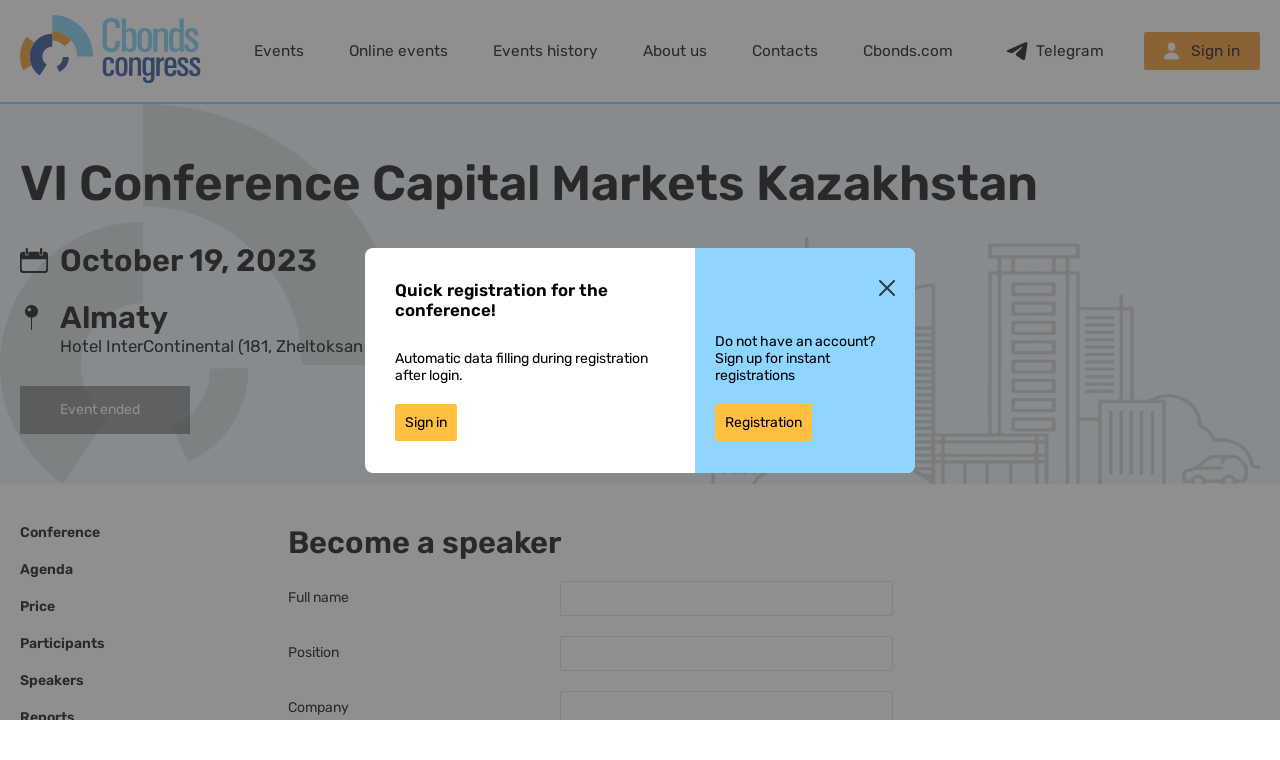

--- FILE ---
content_type: text/html; charset=UTF-8
request_url: https://cbonds-congress.com/events/853/become-speaker/
body_size: 19612
content:
<!DOCTYPE html>
<html lang="en">
<head>
    <meta charset="UTF-8">
    <meta name="viewport" content="width=device-width, initial-scale=1.0, minimum-scale=1.0, maximum-scale=1.0, user-scalable=no">

        <title>VI Conference Capital Markets Kazakhstan</title>
    <meta name="keywords" content=""/>
    <meta name="description" content=""/>
    <link href="/css/main.css?1752152261" rel="stylesheet">
        <link href="/css/event.css?1761217750" rel="stylesheet">
    <link href="/libs/lightbox/lightbox.css?1675162884" rel="stylesheet">

    <script src="/js/alpinejs.min.js" defer></script>
        <script src="https://cbonds-congress.com/libs/lightbox/lightbox.js" ></script>
    <script>
        function content() {
            return {
                ofrmOpen:false,
                selectedTab:'',
                setNameOfPage(tab) {
                    const pages = {
                        agenda: 'Participants',
                        participants: 'Participants',
                        speakers: 'Speakers',
                    }
                    return pages[tab]
                },
                openSendMessageModal(tab){
                    this.selectedTab = tab
                    this.ofrmOpen = true;
                },
                init(){
                    addEventListener("popstate",(e) =>{
                        let splittedPathname  = e.target.location.pathname.split('/')
                        splittedPathname.splice(0, 1);
                        splittedPathname.splice(splittedPathname.length - 1, 1);
                        if(splittedPathname.length == 2){
                            this.switchTab('conference', false)
                        } else if(splittedPathname.length == 3){
                            this.switchTab(splittedPathname[2], false)
                            // Триггеры для страниц где можно провалиться глубже
                            Livewire.emit('toAlbumPage');
                        }

                    });
                },
                switchTab: (tab, pushState = true) => {
                    Livewire.emit('refreshEventMenu', tab);
                    Livewire.emit('refreshEventContent', tab);
                    // Триггеры для страниц где можно провалиться глубже
                    Livewire.emit('toAlbumPage');
                    const splittedPathname = window.location.pathname.split('/');
                    splittedPathname.splice(0, 1);
                    splittedPathname.splice(splittedPathname.length - 1, 1);
                    if (!pushState){
                        return
                    }
                    if (splittedPathname.length === 2) {
                        if (tab !== 'conference') {
                            window.history.pushState('', '', `${tab}/`);
                        }
                    } else if (splittedPathname.length === 3) {
                        splittedPathname.splice(splittedPathname.length - 1, 1);
                        if (tab !== 'conference') {
                            splittedPathname.push(tab);
                        }
                        window.history.pushState('', '', `${window.location.origin}/${splittedPathname.join('/')}/`);
                    } else if (splittedPathname.length > 3) {
                        let count = splittedPathname.length - 2;
                        splittedPathname.splice(2, count);
                        if (tab !== 'conference') {
                            splittedPathname.push(tab);
                        }
                        window.history.pushState('', '', `${window.location.origin}/${splittedPathname.join('/')}/`);
                    }
                },
            };
        }
    </script>

    <style >[wire\:loading], [wire\:loading\.delay], [wire\:loading\.inline-block], [wire\:loading\.inline], [wire\:loading\.block], [wire\:loading\.flex], [wire\:loading\.table], [wire\:loading\.grid], [wire\:loading\.inline-flex] {display: none;}[wire\:loading\.delay\.shortest], [wire\:loading\.delay\.shorter], [wire\:loading\.delay\.short], [wire\:loading\.delay\.long], [wire\:loading\.delay\.longer], [wire\:loading\.delay\.longest] {display:none;}[wire\:offline] {display: none;}[wire\:dirty]:not(textarea):not(input):not(select) {display: none;}input:-webkit-autofill, select:-webkit-autofill, textarea:-webkit-autofill {animation-duration: 50000s;animation-name: livewireautofill;}@keyframes livewireautofill { from {} }</style>
<!-- Google Tag Manager -->
    <script>
        (function(w,d,s,l,i){w[l]=w[l]||[];w[l].push({'gtm.start':
                new Date().getTime(),event:'gtm.js'});var f=d.getElementsByTagName(s)[0],
            j=d.createElement(s),dl=l!='dataLayer'?'&amp;l='+l:'';j.async=true;j.src=
            'https://www.googletagmanager.com/gtm.js?id='+i+dl;f.parentNode.insertBefore(j,f);
        })(window,document,'script','dataLayer','GTM-KX4W77X');
    </script>
    <!-- End Google Tag Manager -->
</head>
<body x-data="{
        animateMenu: !localStorage.getItem('move-menu'),
        animateMenuInner: !localStorage.getItem('move-menu-inner'),
        authFormShow: false,
        stopMainMenu: function(){
            this.animateMenu = false;
            localStorage.setItem('move-menu', true);
        },
        stopInnerMenu: function(){
            this.animateMenuInner = false;
            localStorage.setItem('move-menu-inner', true);
        },
        registerModal: true,
        registerModalContent: true,
        needAuth: false,
        old_data: false,
        curDateTs: 1768942800,
        init() {
            let needAuth = true;
            this.needAuth = needAuth;
            if (needAuth && localStorage.getItem('close-need-auth')) {
                const closeNeedAuthTs = localStorage.getItem('close-need-auth');
                const daysInterval = (this.curDateTs - closeNeedAuthTs) / 60 / 60 / 24;
                if (daysInterval > 30) {
                    localStorage.removeItem('close-need-auth');
                    this.needAuth = true;
                } else {
                    this.needAuth = false;
                }
            }

            if (!needAuth){
                if (localStorage.getItem('close-old-data')) {
                    const closeOldData = localStorage.getItem('close-old-data');
                    const daysInterval = (this.curDateTs - closeOldData) / 60 / 60 / 24;
                    if (daysInterval > 30) {
                        localStorage.removeItem('close-old-data');
                        this.old_data = true;
                    } else {
                        this.old_data = false;
                    }
                }
                else {
                    this.old_data = true;
                }
            }
        },
        closeNeedAuth() {
            this.needAuth=false;
            this.modal=false;
            localStorage.setItem('close-need-auth', this.curDateTs);
            return false;
        },
        closeOldData() {
            this.old_data=false;
            localStorage.setItem('close-old-data', false);
            return false;
        },
    }">
<!-- Google Tag Manager (noscript) -->
<noscript>
    <iframe src="https://www.googletagmanager.com/ns.html?id=GTM-KX4W77X" height="0" width="0" style="display:none;visibility:hidden"></iframe>
</noscript>
<!-- End Google Tag Manager (noscript) -->
<div class="wrapperMain">
    <div class="header">
        <div class="wrapper headerWrapper">
            <a href="/" class="headerLogo"><img src="/img/logo.svg"/></a>
            <div class="menu" @scroll="stopMainMenu">
                <ul class="list" :class="{animate: animateMenu}">
                    <li><a href="https://cbonds-congress.com/events/" class="item">Events</a></li>
                    <li><a href="https://cbonds-congress.com/onlineevents/" class="item">Online events</a></li>
                    <li><a href="https://cbonds-congress.com/events/archive/" class="item">Events history</a></li>
                                        <li><a href="https://cbonds-congress.com/about/" class="item">About us</a></li>
                    <li><a href="https://cbonds-congress.com/contacts/" class="item">Contacts</a></li>
                                        <li><a href="https://cbonds.com/" target="_blank" class="item">Cbonds.com</a></li>
                                    </ul>
            </div>
            <a href="https://t.me/cbonds_congress" target="_blank" class="telegram">Telegram</a>
            <div class="user_box">
                                    <a href="#" class="user" @click="authFormShow = !authFormShow">Sign in</a>
                    <template x-if="authFormShow">
                        <form method="post" v-cloak action="" class="login_form">
                            <input type="text" name="login" placeholder="Login" title="Login" value="" class="input" tabindex="1" x-ref="authFormInput">
                            <div class="clear"></div>
                            <input type="password" name="password" placeholder="Password" title="Password" value="" class="input top_10" tabindex="2">
                            <div class="clear"></div>
                            <input type="submit" value="Login" class="btn_green top_20"/>
                            <div class="clear"></div>
                                                                                    <div class="lnkLogin top_20 center_txt"><a href="https://cbonds-congress.com/recovery/"><span class="line">Forgot your password?</span></a></div>
                            <div class="lnkLogin top_10 center_txt"><a href="https://cbonds-congress.com/registration/"><span class="line">Registration</span></a></div>
                            <div class="top_10 center_txt">
                                <a href="javascript:void(0);" class="close" @click="authFormShow=false; registerModal=false">Cancel</a>
                            </div>
                        </form>
                    </template>
                
            </div>
            
            <div x-show="old_data" class="header-info-item" x-cloak>
                <span>Are your data still up to date?<br/>Go to your <a href="/profile/">profile</a> and check it up</span>
                <a href="javascript:void(0);" class="header-info-item-cross" @click="closeOldData()"><img src="/img/cross_black.svg"></a>
            </div>
        </div>
    </div>
    <div class="content">
            <div class="eventTop">
        <div class="wrapper">
            <div x-data="{
                getBack(city){
                    switch(city) {
                        case 'Москва':
                            return 'url(/img/cities/moscow_1_b.svg)';
                            break;
                        case 'Дубай':
                            return 'url(/img/cities/dubai_b.svg)';
                            break;
                        case 'Dubai':
                            return 'url(/img/cities/dubai_b.svg)';
                            break;
                        case 'Санкт-Петербург':
                            return 'url(/img/cities/spb_1_b.svg)';
                            break;
                        case 'Алматы':
                            return 'url(/img/cities/almaty_b.svg)';
                            break;
                        case 'Ереван':
                            return 'url(/img/cities/yerevan_b.svg)';
                            break;
                        case 'Yerevan':
                            return 'url(/img/cities/yerevan_b.svg)';
                            break;
                        case 'Минск':
                            return 'url(/img/cities/minsk_b.svg)';
                            break;
                        case 'Кейптаун':
                            return 'url(/img/cities/cape_town_b.svg)';
                            break;
                        case 'Limassol':
                            return 'url(/img/cities/limassol_b.svg)';
                            break;
                        default:
                            return 'url(/img/cities/city_b.svg)';
                            break;
                    }
                }
            }" class="inner" :style="{ 'background-image': getBack('Almaty') }">
                <h1 class="mainTitle">VI Conference Capital Markets Kazakhstan</h1>
                                    <div class="date">October 19, 2023</div>
                                <div class="point">Almaty</div>
                <div class="address">Hotel InterContinental (181, Zheltoksan Street)</div>
                                                                    <ul class="btnList">
                        <li>
                            <div class="complete_2">
                                Event ended                                                            </div>
                        </li>
                                            </ul>

                            </div>
        </div>
    </div>
    <div class="eventContent" x-data="content()">
        <div class="wrapper" >
            <div wire:id="ADyp19gAdroRjYS756Ol" wire:initial-data="{&quot;fingerprint&quot;:{&quot;id&quot;:&quot;ADyp19gAdroRjYS756Ol&quot;,&quot;name&quot;:&quot;event.menu&quot;,&quot;locale&quot;:&quot;en&quot;,&quot;path&quot;:&quot;events\/853\/become-speaker&quot;,&quot;method&quot;:&quot;GET&quot;,&quot;v&quot;:&quot;acj&quot;},&quot;effects&quot;:{&quot;listeners&quot;:[&quot;refreshEventMenu&quot;]},&quot;serverMemo&quot;:{&quot;children&quot;:[],&quot;errors&quot;:[],&quot;htmlHash&quot;:&quot;3f445715&quot;,&quot;data&quot;:{&quot;data&quot;:{&quot;event&quot;:{&quot;congress_id&quot;:&quot;853&quot;,&quot;congress_name_rus&quot;:&quot;VI Conference Capital Markets Kazakhstan&quot;,&quot;congress_name_eng&quot;:&quot;VI Conference Capital Markets Kazakhstan&quot;,&quot;congress_placement_rus&quot;:&quot;\u0410\u043b\u043c\u0430\u0442\u044b&quot;,&quot;congress_placement_eng&quot;:&quot;Almaty&quot;,&quot;congress_status&quot;:&quot;future&quot;,&quot;congress_link&quot;:&quot;&quot;,&quot;congress_link_eng&quot;:null,&quot;template_rus&quot;:null,&quot;template_eng&quot;:null,&quot;start_date&quot;:&quot;2023-10-19&quot;,&quot;end_date&quot;:&quot;2023-10-19&quot;,&quot;show_incomplete_date&quot;:&quot;0&quot;,&quot;index_announce&quot;:&quot;0&quot;,&quot;region_id&quot;:&quot;0&quot;,&quot;country_id&quot;:&quot;0&quot;,&quot;extra_place_rus&quot;:&quot;\u041e\u0442\u0435\u043b\u044c InterContinental (\u0443\u043b. \u0416\u0435\u043b\u0442\u043e\u043a\u0441\u0430\u043d 181)&quot;,&quot;extra_place_eng&quot;:&quot;Hotel InterContinental (181, Zheltoksan Street)&quot;,&quot;responsible_person_id1&quot;:&quot;621655&quot;,&quot;responsible_person_txt1&quot;:&quot;\u041f\u0440\u043e\u0433\u0440\u0430\u043c\u043c\u0430&quot;,&quot;responsible_person_txt1_eng&quot;:&quot;Agenda&quot;,&quot;responsible_person_id2&quot;:&quot;680369&quot;,&quot;responsible_person_txt2&quot;:&quot;\u0423\u0447\u0430\u0441\u0442\u0438\u0435&quot;,&quot;responsible_person_txt2_eng&quot;:&quot;Participation&quot;,&quot;responsible_person_id3&quot;:&quot;30432&quot;,&quot;responsible_person_txt3&quot;:&quot;C\u043f\u043e\u043d\u0441\u043e\u0440\u0441\u0442\u0432\u043e&quot;,&quot;responsible_person_txt3_eng&quot;:&quot;Sponsorship&quot;,&quot;responsible_person_id4&quot;:&quot;462195&quot;,&quot;responsible_person_txt4&quot;:&quot;\u0410\u043a\u043a\u0440\u0435\u0434\u0438\u0442\u0430\u0446\u0438\u044f \u0421\u041c\u0418&quot;,&quot;responsible_person_txt4_eng&quot;:&quot;Mass media accreditation&quot;,&quot;responsible_person_id5&quot;:&quot;639065&quot;,&quot;responsible_person_txt5&quot;:&quot;\u041e\u0440\u0433\u0430\u043d\u0438\u0437\u0430\u0446\u0438\u043e\u043d\u043d\u044b\u0435 \u0432\u043e\u043f\u0440\u043e\u0441\u044b&quot;,&quot;responsible_person_txt5_eng&quot;:&quot;Organizational issues&quot;,&quot;responsible_person_id6&quot;:&quot;0&quot;,&quot;responsible_person_txt6&quot;:&quot;&quot;,&quot;responsible_person_txt6_eng&quot;:&quot;&quot;,&quot;dispatch_debtors_status&quot;:&quot;0&quot;,&quot;dispatch_debtors_template&quot;:null,&quot;congress_image_rus&quot;:null,&quot;congress_image_eng&quot;:null,&quot;congress_members_total&quot;:&quot;150&quot;,&quot;target_audience_rus&quot;:&quot;\u041a\u043e\u043d\u0444\u0435\u0440\u0435\u043d\u0446\u0438\u044f \u00abCapital Markets Kazakhstan\u00bb \u2013 \u0443\u043d\u0438\u043a\u0430\u043b\u044c\u043d\u0430\u044f \u043a\u043e\u043c\u043c\u0443\u043d\u0438\u043a\u0430\u0446\u0438\u043e\u043d\u043d\u0430\u044f \u043f\u043b\u043e\u0449\u0430\u0434\u043a\u0430 \u0434\u043b\u044f \u043f\u0440\u0435\u0434\u0441\u0442\u0430\u0432\u0438\u0442\u0435\u043b\u0435\u0439 \u0431\u0430\u043d\u043a\u043e\u0432\u0441\u043a\u043e\u0433\u043e \u0441\u043e\u043e\u0431\u0449\u0435\u0441\u0442\u0432\u0430 \u0438 \u0440\u0435\u0430\u043b\u044c\u043d\u043e\u0433\u043e \u0441\u0435\u043a\u0442\u043e\u0440\u0430 \u044d\u043a\u043e\u043d\u043e\u043c\u0438\u043a\u0438. \u0421\u0440\u0435\u0434\u0438 \u0442\u0440\u0430\u0434\u0438\u0446\u0438\u043e\u043d\u043d\u044b\u0445 \u0443\u0447\u0430\u0441\u0442\u043d\u0438\u043a\u043e\u0432 \u043a\u0440\u0443\u0433\u043b\u043e\u0433\u043e \u0441\u0442\u043e\u043b\u0430: \u043f\u0440\u0435\u0434\u0441\u0442\u0430\u0432\u0438\u0442\u0435\u043b\u0438 \u0440\u0435\u0433\u0443\u043b\u044f\u0442\u043e\u0440\u043e\u0432, \u0431\u0438\u0440\u0436, \u0432\u0435\u0434\u0443\u0449\u0438\u0445 \u043b\u043e\u043a\u0430\u043b\u044c\u043d\u044b\u0445 \u0438 \u043c\u0435\u0436\u0434\u0443\u043d\u0430\u0440\u043e\u0434\u043d\u044b\u0445 \u0431\u0430\u043d\u043a\u043e\u0432, \u043c\u0435\u0436\u0434\u0443\u043d\u0430\u0440\u043e\u0434\u043d\u044b\u0445 \u0440\u0435\u0439\u0442\u0438\u043d\u0433\u043e\u0432\u044b\u0445 \u0430\u0433\u0435\u043d\u0442\u0441\u0442\u0432 \u0438 \u0434\u0440\u0443\u0433\u0438\u0445 \u043f\u0440\u043e\u0444\u0435\u0441\u0441\u0438\u043e\u043d\u0430\u043b\u044c\u043d\u044b\u0445 \u0443\u0447\u0430\u0441\u0442\u043d\u0438\u043a\u043e\u0432 \u0440\u044b\u043d\u043a\u0430 \u0446\u0435\u043d\u043d\u044b\u0445 \u0431\u0443\u043c\u0430\u0433.\r\n\r\n\u0412 \u0440\u0430\u043c\u043a\u0430\u0445 \u043a\u0440\u0443\u0433\u043b\u043e\u0433\u043e \u0441\u0442\u043e\u043b\u0430 \u0431\u0443\u0434\u0443\u0442 \u043e\u0431\u0441\u0443\u0436\u0434\u0430\u0442\u044c\u0441\u044f \u0430\u043a\u0442\u0443\u0430\u043b\u044c\u043d\u044b\u0435 \u0438 \u043d\u0430\u0438\u0431\u043e\u043b\u0435\u0435 \u043e\u0441\u0442\u0440\u044b\u0435 \u0432\u043e\u043f\u0440\u043e\u0441\u044b \u0440\u044b\u043d\u043a\u0430 \u043e\u0431\u043b\u0438\u0433\u0430\u0446\u0438\u0439 \u0420\u0435\u0441\u043f\u0443\u0431\u043b\u0438\u043a\u0438 \u041a\u0430\u0437\u0430\u0445\u0441\u0442\u0430\u043d. \u041e\u0442\u0434\u0435\u043b\u044c\u043d\u043e\u0435 \u0432\u043d\u0438\u043c\u0430\u043d\u0438\u0435 \u0432 \u043f\u0440\u043e\u0433\u0440\u0430\u043c\u043c\u0435 \u0443\u0434\u0435\u043b\u0435\u043d\u043e \u0440\u0435\u0433\u0443\u043b\u0438\u0440\u043e\u0432\u0430\u043d\u0438\u044e \u0438 \u0438\u043d\u0444\u0440\u0430\u0441\u0442\u0440\u0443\u043a\u0442\u0443\u0440\u0435 \u0440\u044b\u043d\u043a\u0430 \u0446\u0435\u043d\u043d\u044b\u0445 \u0431\u0443\u043c\u0430\u0433 \u041a\u0430\u0437\u0430\u0445\u0441\u0442\u0430\u043d\u0430. \u041d\u043e\u0432\u043e\u0439 \u0442\u0435\u043c\u043e\u0439 \u0434\u043b\u044f \u043e\u0431\u0441\u0443\u0436\u0434\u0435\u043d\u0438\u044f \u0432 \u044d\u0442\u043e\u043c \u0433\u043e\u0434\u0443 \u0432\u044b\u0441\u0442\u0443\u043f\u0438\u0442 \u043f\u0430\u043d\u0435\u043b\u044c \u00ab\u0412\u043e\u0437\u043c\u043e\u0436\u043d\u043e\u0441\u0442\u0438 \u043c\u0435\u0436\u0434\u0443\u043d\u0430\u0440\u043e\u0434\u043d\u044b\u0445 \u0434\u043e\u043b\u0433\u043e\u0432\u044b\u0445 \u0440\u044b\u043d\u043a\u043e\u0432 \u0434\u043b\u044f \u043a\u0430\u0437\u0430\u0445\u0441\u043a\u0438\u0445 \u0437\u0430\u0435\u043c\u0449\u0438\u043a\u043e\u0432\u00bb, \u043e\u0440\u0433\u0430\u043d\u0438\u0437\u0443\u0435\u043c\u0430\u044f \u0432\u0432\u0438\u0434\u0443 \u0432\u044b\u0441\u043e\u043a\u043e\u0433\u043e \u0438\u043d\u0442\u0435\u0440\u0435\u0441\u0430 \u043a \u044d\u0442\u043e\u043c\u0443 \u0432\u043e\u043f\u0440\u043e\u0441\u0443 \u0441\u0440\u0435\u0434\u0438 \u043a\u0430\u0437\u0430\u0445\u0441\u043a\u0438\u0445 \u0438 \u0440\u043e\u0441\u0441\u0438\u0439\u0441\u043a\u0438\u0445 \u044d\u043a\u0441\u043f\u0435\u0440\u0442\u043e\u0432 \u0434\u043e\u043b\u0433\u043e\u0432\u044b\u0445 \u0440\u044b\u043d\u043a\u043e\u0432. \u041a\u0440\u043e\u043c\u0435 \u0442\u043e\u0433\u043e, \u0432 \u0440\u0430\u043c\u043a\u0430\u0445 \u043a\u0440\u0443\u0433\u043b\u043e\u0433\u043e \u0441\u0442\u043e\u043b\u0430 \u0437\u0430\u043f\u043b\u0430\u043d\u0438\u0440\u043e\u0432\u0430\u043d \u043c\u0430\u043a\u0440\u043e\u043e\u0431\u0437\u043e\u0440 \u0420\u0435\u0441\u043f\u0443\u0431\u043b\u0438\u043a\u0438 \u041a\u0430\u0437\u0430\u0445\u0441\u0442\u0430\u043d.&quot;,&quot;target_audience_eng&quot;:&quot;This conference is a unique communication platform for representatives of the banking community and the real sector of the economy. Among the traditional participants of the conference are representatives of regulators, stock exchanges, leading local and international banks, international rating agencies and other professional participants of the securities market.\r\n\r\nCurrent and most pressing issues of the bond market of the Republic of Kazakhstan will be discussed there. Special attention is paid to the regulation and infrastructure of the securities market of Kazakhstan. This year there will be a new discussion issue - the panel \&quot;Opportunities of international debt markets for Kazakh borrowers\&quot;, organized due to the high interest among Kazakh and Russian debt market experts. Moreover, it is planned a macro-survey of the Republic of Kazakhstan as part of the conference.&quot;,&quot;participation_fee_rus&quot;:&quot;&quot;,&quot;participation_fee_eng&quot;:&quot;&quot;,&quot;show_participants_list&quot;:&quot;1&quot;,&quot;hide_become_speaker_button&quot;:&quot;0&quot;,&quot;upload_photo_required&quot;:&quot;0&quot;,&quot;languages_rus&quot;:&quot;\u0420\u0443\u0441\u0441\u043a\u0438\u0439&quot;,&quot;languages_eng&quot;:&quot;Russian&quot;,&quot;show_meetings&quot;:&quot;0&quot;,&quot;meetings_text_rus&quot;:null,&quot;meetings_text_eng&quot;:null,&quot;news_date&quot;:&quot;2021-12-07 11:34:17&quot;,&quot;main_country_id&quot;:&quot;4&quot;,&quot;free_of_charge&quot;:&quot;0&quot;,&quot;online_plus&quot;:&quot;0&quot;,&quot;congress_linkedin&quot;:&quot;https:\/\/www.linkedin.com\/groups\/3370231&quot;,&quot;congress_logo_block_rus&quot;:null,&quot;congress_logo_block_eng&quot;:null,&quot;free_reg_forbidden&quot;:&quot;0&quot;,&quot;free_of_charge_txt_rus&quot;:&quot;(\u0434\u043b\u044f \u043f\u0440\u0435\u0434\u0441\u0442\u0430\u0432\u0438\u0442\u0435\u043b\u0435\u0439 \u0441\u043f\u043e\u043d\u0441\u043e\u0440\u043e\u0432 \u0438 \u0438\u043d\u0444\u043e\u0440\u043c\u0430\u0446\u0438\u043e\u043d\u043d\u044b\u0445 \u043f\u0430\u0440\u0442\u043d\u0435\u0440\u043e\u0432)&quot;,&quot;free_of_charge_txt_eng&quot;:&quot;(for speakers, representatives of sponsors and media partners)&quot;,&quot;addoninfo_rus&quot;:null,&quot;addoninfo_eng&quot;:null,&quot;premium_txt_rus&quot;:&quot;&quot;,&quot;premium_txt_eng&quot;:&quot;&quot;,&quot;congress_facebook&quot;:&quot;&quot;,&quot;congress_outlook&quot;:&quot;&quot;,&quot;congress_booklet&quot;:&quot;&quot;,&quot;previous_congress_id&quot;:&quot;661&quot;,&quot;close_registration_flag&quot;:&quot;1&quot;,&quot;close_registration_text_rus&quot;:&quot;\u0420\u0435\u0433\u0438\u0441\u0442\u0440\u0430\u0446\u0438\u044f \u043d\u0430 \u043a\u043e\u043d\u0444\u0435\u0440\u0435\u043d\u0446\u0438\u044e \u0437\u0430\u043a\u0440\u044b\u0442\u0430. \r\n\u041f\u043e \u0432\u043e\u043f\u0440\u043e\u0441\u0430\u043c \u0443\u0447\u0430\u0441\u0442\u0438\u044f \u043e\u0431\u0440\u0430\u0449\u0430\u0442\u044c\u0441\u044f \u043a \u0412\u043e\u043b\u043e\u0434\u0438\u043d\u043e\u0439 \u0410\u043d\u043d\u0435 - av@cbonds.info&quot;,&quot;close_registration_text_eng&quot;:&quot;Registration for the conference is closed.\r\nFor questions regarding participation, please contact Anna Volodina - av@cbonds.info&quot;,&quot;request_for_information_flag&quot;:&quot;0&quot;,&quot;request_for_information_email&quot;:&quot;&quot;,&quot;title_rus&quot;:&quot;VI Conference Capital Markets Kazakhstan&quot;,&quot;title_eng&quot;:&quot;VI Conference Capital Markets Kazakhstan&quot;,&quot;description_rus&quot;:&quot;&quot;,&quot;description_eng&quot;:&quot;&quot;,&quot;open_agenda_flag&quot;:&quot;1&quot;,&quot;show_participants_country&quot;:&quot;0&quot;,&quot;online_conference&quot;:&quot;0&quot;,&quot;russian_event&quot;:&quot;1&quot;,&quot;hybrid&quot;:&quot;0&quot;,&quot;responsible_person_reg_id&quot;:&quot;0&quot;,&quot;is_foreign&quot;:&quot;2&quot;,&quot;config&quot;:[],&quot;congress_link_rus&quot;:&quot;&quot;,&quot;congress_name&quot;:&quot;VI Conference Capital Markets Kazakhstan&quot;,&quot;congress_placement&quot;:&quot;Almaty&quot;,&quot;extra_place&quot;:&quot;Hotel InterContinental (181, Zheltoksan Street)&quot;,&quot;start_date_fmt&quot;:&quot;October 19, 2023&quot;,&quot;end_date_fmt&quot;:&quot;October 19, 2023&quot;,&quot;dates_period_fmt&quot;:&quot;October 19, 2023&quot;,&quot;target_audience&quot;:&quot;This conference is a unique communication platform for representatives of the banking community and the real sector of the economy. Among the traditional participants of the conference are representatives of regulators, stock exchanges, leading local and international banks, international rating agencies and other professional participants of the securities market.\r\n\r\nCurrent and most pressing issues of the bond market of the Republic of Kazakhstan will be discussed there. Special attention is paid to the regulation and infrastructure of the securities market of Kazakhstan. This year there will be a new discussion issue - the panel \&quot;Opportunities of international debt markets for Kazakh borrowers\&quot;, organized due to the high interest among Kazakh and Russian debt market experts. Moreover, it is planned a macro-survey of the Republic of Kazakhstan as part of the conference.&quot;,&quot;languages&quot;:&quot;Russian&quot;,&quot;previous_conference_link&quot;:&quot;https:\/\/cbonds-congress.com\/events\/661\/&quot;,&quot;all_speakers_link&quot;:&quot;https:\/\/cbonds-congress.com\/events\/853\/speakers\/&quot;,&quot;all_participants_link&quot;:&quot;https:\/\/cbonds-congress.com\/events\/853\/participants\/&quot;,&quot;all_feedback_link&quot;:&quot;https:\/\/cbonds-congress.com\/events\/853\/feedback\/&quot;,&quot;closed&quot;:&quot;1&quot;,&quot;is_incomplete&quot;:&quot;0&quot;,&quot;has_actual_event&quot;:&quot;0&quot;,&quot;actual_event_link&quot;:&quot;&quot;,&quot;premium_txt&quot;:&quot;&quot;,&quot;incomplete_date&quot;:&quot;&quot;,&quot;show_eng_fields&quot;:true},&quot;bookmarks&quot;:{&quot;bookmarks&quot;:{&quot;0&quot;:{&quot;id&quot;:0,&quot;congress_id&quot;:853,&quot;alias&quot;:&quot;agenda&quot;,&quot;name_rus&quot;:&quot;\u041f\u0440\u043e\u0433\u0440\u0430\u043c\u043c\u0430&quot;,&quot;name_eng&quot;:&quot;Agenda&quot;,&quot;content_rus&quot;:&quot;&quot;,&quot;content_eng&quot;:&quot;&quot;,&quot;name&quot;:&quot;Agenda&quot;,&quot;content&quot;:&quot;&quot;},&quot;3&quot;:{&quot;id&quot;:&quot;3173&quot;,&quot;congress_id&quot;:&quot;853&quot;,&quot;alias&quot;:&quot;price&quot;,&quot;name_rus&quot;:&quot;\u0421\u0442\u043e\u0438\u043c\u043e\u0441\u0442\u044c \u0443\u0447\u0430\u0441\u0442\u0438\u044f&quot;,&quot;name_eng&quot;:&quot;Participation fee&quot;,&quot;content_rus&quot;:&quot;&lt;h3 style=\&quot;text-align: center;\&quot;&gt;\u0421\u0442\u043e\u0438\u043c\u043e\u0441\u0442\u044c \u0443\u0447\u0430\u0441\u0442\u0438\u044f:&lt;\/h3&gt;\n&lt;table border=\&quot;0\&quot; style=\&quot;width: 834px; height: 160px;\&quot;&gt;\n&lt;tbody&gt;\n&lt;tr&gt;\n&lt;td width=\&quot;60%\&quot;&gt;\n&lt;p&gt;&lt;strong&gt;35 000 \u0440\u0443\u0431\u043b\u0435\u0439&lt;br \/&gt;&lt;br \/&gt;&lt;\/strong&gt;&lt;\/p&gt;\n&lt;p&gt;\u0414\u043b\u044f \u043f\u0440\u0435\u0434\u0441\u0442\u0430\u0432\u0438\u0442\u0435\u043b\u0435\u0439 \u0444\u0438\u043d\u0430\u043d\u0441\u043e\u0432\u043e\u0433\u043e \u0438 \u0440\u0435\u0430\u043b\u044c\u043d\u043e\u0433\u043e \u0441\u0435\u043a\u0442\u043e\u0440\u043e\u0432 \u044d\u043a\u043e\u043d\u043e\u043c\u0438\u043a\u0438 \u0420\u0435\u0441\u043f\u0443\u0431\u043b\u0438\u043a\u0438 \u041a\u0430\u0437\u0430\u0445\u0441\u0442\u0430\u043d&amp;nbsp;(\u043d\u0435 \u0431\u043e\u043b\u0435\u0435 \u0434\u0432\u0443\u0445 \u043f\u0440\u0435\u0434\u0441\u0442\u0430\u0432\u0438\u0442\u0435\u043b\u0435\u0439 \u043e\u0434\u043d\u043e\u0439 \u043a\u043e\u043c\u043f\u0430\u043d\u0438\u0438)\u0443\u0447\u0430\u0441\u0442\u0438\u0435 \u0411\u0415\u0421\u041f\u041b\u0410\u0422\u041d\u041e.&lt;br \/&gt;&lt;br \/&gt;&lt;em&gt;\u041f\u043e\u0436\u0430\u043b\u0443\u0439\u0441\u0442\u0430, \u043f\u0440\u0438 \u0440\u0435\u0433\u0438\u0441\u0442\u0440\u0430\u0446\u0438\u0438 \u0443\u043a\u0430\u0437\u044b\u0432\u0430\u0439\u0442\u0435 \u0412\u0430\u0448 \u0441\u0442\u0430\u0442\u0443\u0441 \u0432 \u043f\u043e\u043b\u0435 \&quot;\u041f\u0440\u0438\u043c\u0435\u0447\u0430\u043d\u0438\u044f\&quot; \u0434\u043b\u044f \u043e\u0444\u043e\u0440\u043c\u043b\u0435\u043d\u0438\u044f \u0431\u0435\u0441\u043f\u043b\u0430\u0442\u043d\u043e\u0433\u043e \u0443\u0447\u0430\u0441\u0442\u0438\u044f.&lt;br \/&gt;\u041e\u0440\u0433\u0430\u043d\u0438\u0437\u0430\u0442\u043e\u0440\u044b \u0432\u043f\u0440\u0430\u0432\u0435 \u043e\u0442\u043a\u0430\u0437\u0430\u0442\u044c \u0432 \u0431\u0435\u0441\u043f\u043b\u0430\u0442\u043d\u043e\u043c \u0443\u0447\u0430\u0441\u0442\u0438\u0438 \u0431\u0435\u0437 \u043e\u0431\u044a\u044f\u0441\u043d\u0435\u043d\u0438\u044f \u043f\u0440\u0438\u0447\u0438\u043d.&lt;\/em&gt;&lt;\/p&gt;\n&lt;p&gt;&amp;nbsp;&lt;br \/&gt;&lt;em&gt;* \u0424\u0438\u043d\u0430\u043d\u0441\u043e\u0432\u044b\u0439 \u0441\u0435\u043a\u0442\u043e\u0440 - \u0431\u0430\u043d\u043a\u0438, \u0438\u043d\u0432\u0435\u0441\u0442\u0438\u0446\u0438\u043e\u043d\u043d\u044b\u0435 \u043a\u043e\u043c\u043f\u0430\u043d\u0438\u0438, \u0431\u0440\u043e\u043a\u0435\u0440\u044b, \u0443\u043f\u0440\u0430\u0432\u043b\u044f\u044e\u0449\u0438\u0435 \u043a\u043e\u043c\u043f\u0430\u043d\u0438\u0438, \u0441\u0442\u0440\u0430\u0445\u043e\u0432\u044b\u0435 \u043a\u043e\u043c\u043f\u0430\u043d\u0438\u0438, \u043f\u0435\u043d\u0441\u0438\u043e\u043d\u043d\u044b\u0435 \u0444\u043e\u043d\u0434\u044b. \u0420\u0435\u0430\u043b\u044c\u043d\u044b\u0439 \u0441\u0435\u043a\u0442\u043e\u0440 - \u043f\u0440\u043e\u0438\u0437\u0432\u043e\u0434\u0441\u0442\u0432\u0435\u043d\u043d\u044b\u0435 \u043a\u043e\u043c\u043f\u0430\u043d\u0438\u0438.&lt;\/em&gt;&lt;\/p&gt;\n&lt;p&gt;&lt;em&gt;&lt;\/em&gt;&lt;\/p&gt;\n&lt;p&gt;&lt;a href=\&quot;http:\/\/data.cbonds.info\/deals\/offerts\/1779\/Almaty_2022.pdf\&quot; target=\&quot;_blank\&quot;&gt;\u0421\u043a\u0430\u0447\u0430\u0442\u044c \u043e\u0444\u0435\u0440\u0442\u0443&lt;\/a&gt;&lt;\/p&gt;\n&lt;\/td&gt;\n&lt;td width=\&quot;10%\&quot;&gt;\n&lt;p&gt;&amp;nbsp;&lt;\/p&gt;\n&lt;\/td&gt;\n&lt;td width=\&quot;30%\&quot;&gt;\n&lt;p&gt;&lt;strong&gt;\u0412 \u0441\u0442\u043e\u0438\u043c\u043e\u0441\u0442\u044c \u0443\u0447\u0430\u0441\u0442\u0438\u044f \u0432\u0445\u043e\u0434\u0438\u0442:&lt;\/strong&gt;&lt;br \/&gt;- \u0443\u0447\u0430\u0441\u0442\u0438\u0435 \u0432 \u0440\u0430\u0431\u043e\u0442\u0435 \u043a\u043e\u043d\u0444\u0435\u0440\u0435\u043d\u0446\u0438\u0438,&lt;br \/&gt;- \u043f\u0430\u043a\u0435\u0442 \u0440\u0430\u0437\u0434\u0430\u0442\u043e\u0447\u043d\u044b\u0445 \u043c\u0430\u0442\u0435\u0440\u0438\u0430\u043b\u043e\u0432,&lt;br \/&gt;- \u043a\u043e\u0444\u0435-\u0431\u0440\u0435\u0439\u043a\u0438 \u0438 \u043b\u0430\u043d\u0447,&lt;br \/&gt;- \u043d\u0435\u0444\u043e\u0440\u043c\u0430\u043b\u044c\u043d\u044b\u0435 \u043c\u0435\u0440\u043e\u043f\u0440\u0438\u044f\u0442\u0438\u044f.&lt;\/p&gt;\n&lt;p&gt;\u041e\u0431\u0440\u0430\u0449\u0430\u0435\u043c \u0412\u0430\u0448\u0435 \u0432\u043d\u0438\u043c\u0430\u043d\u0438\u0435 \u043d\u0430 \u0442\u043e, \u0447\u0442\u043e \u0440\u0430\u0437\u043c\u0435\u0449\u0435\u043d\u0438\u0435 \u0432 \u0433\u043e\u0441\u0442\u0438\u043d\u0438\u0446\u0435 \u0438 \u0442\u0440\u0430\u043d\u0441\u043f\u043e\u0440\u0442\u043d\u044b\u0435 \u0440\u0430\u0441\u0445\u043e\u0434\u044b \u043d\u0435 \u0432\u0445\u043e\u0434\u044f\u0442 \u0432 \u0441\u0442\u043e\u0438\u043c\u043e\u0441\u0442\u044c \u0443\u0447\u0430\u0441\u0442\u0438\u044f.&lt;\/p&gt;\n&lt;\/td&gt;\n&lt;\/tr&gt;\n&lt;\/tbody&gt;\n&lt;\/table&gt;\n&lt;h2 style=\&quot;text-align: center;\&quot;&gt;&amp;nbsp;&lt;a href=\&quot;http:\/\/cbonds-congress.com\/events\/853\/registration\/?l=1\&quot;&gt;\u0417\u0430\u0440\u0435\u0433\u0438\u0441\u0442\u0440\u0438\u0440\u043e\u0432\u0430\u0442\u044c\u0441\u044f!&lt;\/a&gt;&lt;\/h2&gt;&quot;,&quot;content_eng&quot;:&quot;&lt;h3 style=\&quot;text-align: center;\&quot;&gt;Participation fee:&lt;\/h3&gt;\n&lt;table border=\&quot;0\&quot; style=\&quot;width: 834px; height: 160px;\&quot;&gt;\n&lt;tbody&gt;\n&lt;tr&gt;\n&lt;td width=\&quot;60%\&quot;&gt;\n&lt;p&gt;&lt;strong&gt;400&amp;nbsp;EUR&amp;nbsp;&lt;br \/&gt;&lt;br \/&gt;&lt;\/strong&gt;&lt;\/p&gt;\n&lt;p&gt;&lt;span&gt;Representatives of the financial and real sectors of the economy* of the Republic of Kazakhstan are invited to participate for FREE (no more than two people from one organization).&lt;\/span&gt;&lt;br \/&gt;&lt;br \/&gt;&lt;strong&gt;&lt;a href=\&quot;http:\/\/data.cbonds.info\/deals\/offerts\/1699\/Almaty_2022.pdf\&quot; target=\&quot;_blank\&quot;&gt;Download the offer&lt;br \/&gt;&lt;\/a&gt;&lt;\/strong&gt;&lt;br \/&gt;&lt;em&gt;Please indicate your status in the \&quot;Notes\&quot; field when registering for free participation.&lt;\/em&gt;&lt;br \/&gt;&lt;em&gt;The organizers have the right to refuse free participation without explanation.&lt;\/em&gt;&lt;\/p&gt;\n&lt;p&gt;&amp;nbsp;&lt;br \/&gt;&lt;span&gt;* Financial sector - banks, investment companies, brokers, management companies, insurance companies, pension funds. The real sector is manufacturing companies.&lt;\/span&gt;&lt;\/p&gt;\n&lt;\/td&gt;\n&lt;td width=\&quot;10%\&quot;&gt;\n&lt;p&gt;&amp;nbsp;&lt;\/p&gt;\n&lt;\/td&gt;\n&lt;td width=\&quot;30%\&quot;&gt;\n&lt;p&gt;&lt;strong&gt;The participation fee includes:&lt;\/strong&gt;&lt;br \/&gt;- participation in the conference,&lt;br \/&gt;- package of handouts,&lt;br \/&gt;- coffee breaks and lunch,&lt;br \/&gt;- informal events.&lt;br \/&gt;&lt;br \/&gt;Please note that hotel accommodation and transportation costs are not included in the participation fee.&lt;\/p&gt;\n&lt;\/td&gt;\n&lt;\/tr&gt;\n&lt;\/tbody&gt;\n&lt;\/table&gt;\n&lt;h2 style=\&quot;text-align: center;\&quot;&gt;&amp;nbsp;&lt;a href=\&quot;http:\/\/cbonds-congress.com\/events\/853\/registration\/?l=2\&quot;&gt;Registration!&lt;\/a&gt;&lt;\/h2&gt;&quot;,&quot;config_rus&quot;:&quot;{\&quot;description\&quot;:\&quot;\&quot;,\&quot;oferta\&quot;:\&quot;deals\/offerts\/1923\/Kazahstan_2023.pdf\&quot;,\&quot;package\&quot;:[{\&quot;name\&quot;:\&quot;\u0421\u0442\u0430\u043d\u0434\u0430\u0440\u0442\u043d\u043e\u0435 \u0443\u0447\u0430\u0441\u0442\u0438\u0435\&quot;,\&quot;price\&quot;:\&quot;\&quot;,\&quot;description\&quot;:\&quot;\u0412 \u0441\u0442\u043e\u0438\u043c\u043e\u0441\u0442\u044c \u0443\u0447\u0430\u0441\u0442\u0438\u044f \u0432\u0445\u043e\u0434\u0438\u0442: \u0443\u0447\u0430\u0441\u0442\u0438\u0435 \u0432 \u0440\u0430\u0431\u043e\u0442\u0435 \u043a\u043e\u043d\u0444\u0435\u0440\u0435\u043d\u0446\u0438\u0438, \u043f\u0430\u043a\u0435\u0442 \u0440\u0430\u0437\u0434\u0430\u0442\u043e\u0447\u043d\u044b\u0445 \u043c\u0430\u0442\u0435\u0440\u0438\u0430\u043b\u043e\u0432, \u043a\u043e\u0444\u0435-\u0431\u0440\u0435\u0439\u043a\u0438 \u0438 \u043b\u0430\u043d\u0447, \u043d\u0435\u0444\u043e\u0440\u043c\u0430\u043b\u044c\u043d\u044b\u0435 \u043c\u0435\u0440\u043e\u043f\u0440\u0438\u044f\u0442\u0438\u044f.\&quot;,\&quot;total\&quot;:\&quot;50000\&quot;,\&quot;comments\&quot;:\&quot;\&quot;,\&quot;currency\&quot;:\&quot;\&quot;},{\&quot;name\&quot;:\&quot;\u0414\u043b\u044f \u0440\u0435\u0437\u0438\u0434\u0435\u043d\u0442\u043e\u0432 \u0420\u0435\u0441\u043f\u0443\u0431\u043b\u0438\u043a\u0438 \u041a\u0430\u0437\u0430\u0445\u0441\u0442\u0430\u043d\&quot;,\&quot;price\&quot;:\&quot;\&quot;,\&quot;description\&quot;:\&quot;\u0412 \u0441\u0442\u043e\u0438\u043c\u043e\u0441\u0442\u044c \u0443\u0447\u0430\u0441\u0442\u0438\u044f \u0432\u0445\u043e\u0434\u0438\u0442: \u0443\u0447\u0430\u0441\u0442\u0438\u0435 \u0432 \u0440\u0430\u0431\u043e\u0442\u0435 \u043a\u043e\u043d\u0444\u0435\u0440\u0435\u043d\u0446\u0438\u0438, \u043f\u0430\u043a\u0435\u0442 \u0440\u0430\u0437\u0434\u0430\u0442\u043e\u0447\u043d\u044b\u0445 \u043c\u0430\u0442\u0435\u0440\u0438\u0430\u043b\u043e\u0432, \u043a\u043e\u0444\u0435-\u0431\u0440\u0435\u0439\u043a\u0438 \u0438 \u043b\u0430\u043d\u0447, \u043d\u0435\u0444\u043e\u0440\u043c\u0430\u043b\u044c\u043d\u044b\u0435 \u043c\u0435\u0440\u043e\u043f\u0440\u0438\u044f\u0442\u0438\u044f.\&quot;,\&quot;total\&quot;:\&quot;15000\&quot;,\&quot;comments\&quot;:\&quot;\&quot;,\&quot;currency\&quot;:\&quot;\&quot;}],\&quot;package_description\&quot;:\&quot;\&quot;,\&quot;service_title\&quot;:\&quot;\&quot;,\&quot;comment\&quot;:\&quot;\&quot;,\&quot;ofertas\&quot;:[],\&quot;service\&quot;:[]}&quot;,&quot;config_eng&quot;:&quot;{\&quot;description\&quot;:\&quot;\&quot;,\&quot;oferta\&quot;:\&quot;deals\/offerts\/1985\/Kazahstan_2023_kg_tng.pdf\&quot;,\&quot;package\&quot;:[{\&quot;name\&quot;:\&quot;Standard participation\&quot;,\&quot;price\&quot;:\&quot;\&quot;,\&quot;description\&quot;:\&quot;The cost of offline participation includes: participation in the conference, a package of handouts, coffee breaks and lunch, informal activities.\&quot;,\&quot;total\&quot;:\&quot;600\&quot;,\&quot;comments\&quot;:\&quot;\&quot;,\&quot;currency\&quot;:\&quot;USD\&quot;},{\&quot;name\&quot;:\&quot;Representative of Kazakhstan\&quot;,\&quot;price\&quot;:\&quot;\&quot;,\&quot;description\&quot;:\&quot;Special price for representatives of financial and real economy sector of Kazakhstan\&quot;,\&quot;total\&quot;:\&quot;200\&quot;,\&quot;comments\&quot;:\&quot;\&quot;,\&quot;currency\&quot;:\&quot;USD\&quot;}],\&quot;package_description\&quot;:\&quot;\&quot;,\&quot;service_title\&quot;:\&quot;\&quot;,\&quot;comment\&quot;:\&quot;\&quot;,\&quot;ofertas\&quot;:[],\&quot;service\&quot;:[]}&quot;,&quot;name&quot;:&quot;Participation fee&quot;,&quot;content&quot;:&quot;&lt;h3 style=\&quot;text-align: center;\&quot;&gt;Participation fee:&lt;\/h3&gt;\n&lt;table border=\&quot;0\&quot; style=\&quot;width: 834px; height: 160px;\&quot;&gt;\n&lt;tbody&gt;\n&lt;tr&gt;\n&lt;td width=\&quot;60%\&quot;&gt;\n&lt;p&gt;&lt;strong&gt;400&amp;nbsp;EUR&amp;nbsp;&lt;br \/&gt;&lt;br \/&gt;&lt;\/strong&gt;&lt;\/p&gt;\n&lt;p&gt;&lt;span&gt;Representatives of the financial and real sectors of the economy* of the Republic of Kazakhstan are invited to participate for FREE (no more than two people from one organization).&lt;\/span&gt;&lt;br \/&gt;&lt;br \/&gt;&lt;strong&gt;&lt;a href=\&quot;http:\/\/data.cbonds.info\/deals\/offerts\/1699\/Almaty_2022.pdf\&quot; target=\&quot;_blank\&quot;&gt;Download the offer&lt;br \/&gt;&lt;\/a&gt;&lt;\/strong&gt;&lt;br \/&gt;&lt;em&gt;Please indicate your status in the \&quot;Notes\&quot; field when registering for free participation.&lt;\/em&gt;&lt;br \/&gt;&lt;em&gt;The organizers have the right to refuse free participation without explanation.&lt;\/em&gt;&lt;\/p&gt;\n&lt;p&gt;&amp;nbsp;&lt;br \/&gt;&lt;span&gt;* Financial sector - banks, investment companies, brokers, management companies, insurance companies, pension funds. The real sector is manufacturing companies.&lt;\/span&gt;&lt;\/p&gt;\n&lt;\/td&gt;\n&lt;td width=\&quot;10%\&quot;&gt;\n&lt;p&gt;&amp;nbsp;&lt;\/p&gt;\n&lt;\/td&gt;\n&lt;td width=\&quot;30%\&quot;&gt;\n&lt;p&gt;&lt;strong&gt;The participation fee includes:&lt;\/strong&gt;&lt;br \/&gt;- participation in the conference,&lt;br \/&gt;- package of handouts,&lt;br \/&gt;- coffee breaks and lunch,&lt;br \/&gt;- informal events.&lt;br \/&gt;&lt;br \/&gt;Please note that hotel accommodation and transportation costs are not included in the participation fee.&lt;\/p&gt;\n&lt;\/td&gt;\n&lt;\/tr&gt;\n&lt;\/tbody&gt;\n&lt;\/table&gt;\n&lt;h2 style=\&quot;text-align: center;\&quot;&gt;&amp;nbsp;&lt;a href=\&quot;http:\/\/cbonds-congress.com\/events\/853\/registration\/?l=2\&quot;&gt;Registration!&lt;\/a&gt;&lt;\/h2&gt;&quot;}},&quot;orderedBookmarks&quot;:[{&quot;id&quot;:&quot;3739&quot;,&quot;congress_id&quot;:&quot;853&quot;,&quot;alias&quot;:&quot;hotel&quot;,&quot;name_rus&quot;:&quot;\u0413\u043e\u0441\u0442\u0438\u043d\u0438\u0446\u0430&quot;,&quot;name_eng&quot;:&quot;Hotel&quot;,&quot;content_rus&quot;:&quot;&lt;div style=\&quot;text-align: left;\&quot;&gt;&lt;span&gt;&lt;span style=\&quot;font-size: 12pt;\&quot;&gt;&lt;strong&gt;\u041d\u0430\u043f\u043e\u043c\u0438\u043d\u0430\u0435\u043c, \u0447\u0442\u043e \u0440\u0435\u0433\u0438\u0441\u0442\u0440\u0430\u0446\u0438\u043e\u043d\u043d\u044b\u0439 \u0432\u0437\u043d\u043e\u0441 \u043d\u0435 \u0432\u043a\u043b\u044e\u0447\u0430\u0435\u0442 \u0440\u0430\u0437\u043c\u0435\u0449\u0435\u043d\u0438\u0435 \u0432 \u0433\u043e\u0441\u0442\u0438\u043d\u0438\u0446\u0435.&amp;nbsp;&lt;\/strong&gt;&lt;\/span&gt;&lt;br \/&gt;&lt;br \/&gt;\u041f\u0440\u043e\u0441\u044c\u0431\u0430 \u0431\u0440\u043e\u043d\u0438\u0440\u043e\u0432\u0430\u0442\u044c \u043d\u043e\u043c\u0435\u0440\u0430 \u0437\u0430\u0431\u043b\u0430\u0433\u043e\u0432\u0440\u0435\u043c\u0435\u043d\u043d\u043e, \u0434\u043e\u0441\u0442\u0443\u043f\u043d\u043e\u0441\u0442\u044c \u043d\u043e\u043c\u0435\u0440\u043e\u0432 \u0432 \u0433\u043e\u0441\u0442\u0438\u043d\u0438\u0446\u0430\u0445&amp;nbsp;\u043c\u043e\u0436\u0435\u0442 \u0431\u044b\u0442\u044c \u043e\u0433\u0440\u0430\u043d\u0438\u0447\u0435\u043d\u0430.&lt;br \/&gt;&lt;br \/&gt;&lt;\/span&gt;&lt;\/div&gt;\n&lt;div style=\&quot;text-align: left;\&quot;&gt;&lt;span&gt;&lt;span&gt;&lt;\/span&gt;&lt;\/span&gt;&lt;\/div&gt;\n&lt;div style=\&quot;text-align: left;\&quot;&gt;&lt;span&gt;&lt;span&gt;&lt;span&gt;&lt;span style=\&quot;font-size: 10pt;\&quot;&gt;&lt;strong&gt;1.&amp;nbsp; Holiday Inn Express&lt;\/strong&gt;&lt;\/span&gt;&lt;br \/&gt;&lt;br \/&gt;&lt;span&gt;\u0414\u043b\u044f \u0443\u0447\u0430\u0441\u0442\u043d\u0438\u043a\u043e\u0432 \u043a\u043e\u043d\u0444\u0435\u0440\u0435\u043d\u0446\u0438\u0438 \u0434\u0435\u0439\u0441\u0442\u0432\u0443\u044e\u0442 \u0441\u043f\u0435\u0446\u0438\u0430\u043b\u044c\u043d\u044b\u0435 \u0446\u0435\u043d\u044b \u043d\u0430 \u0440\u0430\u0437\u043c\u0435\u0449\u0435\u043d\u0438\u0435 \u0432&amp;nbsp;\u0433\u043e\u0441\u0442\u0438\u043d\u0438\u0446\u0435&lt;span&gt;&amp;nbsp;Holiday Inn Express&amp;nbsp;&lt;\/span&gt;&lt;\/span&gt;&lt;span&gt;\u0432 \u043f\u0435\u0440\u0438\u043e\u0434 \u0441 18-20 \u043e\u043a\u0442\u044f\u0431\u0440\u044f 2023 \u0433\u043e\u0434\u0430.&lt;\/span&gt;&lt;br \/&gt;&lt;span style=\&quot;color: #ff0000;\&quot;&gt;&lt;strong&gt;&lt;span style=\&quot;color: #ff0000;\&quot;&gt;&lt;br \/&gt;\u0421\u0442\u043e\u0438\u043c\u043e\u0441\u0442\u044c \u0440\u0430\u0437\u043c\u0435\u0449\u0435\u043d\u0438\u044f \u0432 \u0433\u043e\u0441\u0442\u0438\u043d\u0438\u0446\u0435 &lt;a href=\&quot;https:\/\/www.ihg.com\/holidayinnexpress\/hotels\/gb\/en\/almaty\/alamt\/hoteldetail?cm_mmc=GoogleMaps-_-EX-_-KZ-_-ALAMT\&quot; style=\&quot;color: #ff0000;\&quot;&gt;Holiday Inn Express&lt;\/a&gt;&lt;a href=\&quot;https:\/\/novotel-bishkek-city-center.nochi.com\/\&quot; style=\&quot;color: #ff0000;\&quot;&gt;&lt;br \/&gt;&lt;\/a&gt;&lt;\/span&gt;&lt;\/strong&gt;&lt;\/span&gt;&lt;\/span&gt;&lt;\/span&gt;&lt;\/span&gt;\n&lt;table style=\&quot;width: 410.323px; float: left;\&quot;&gt;\n&lt;tbody&gt;\n&lt;tr style=\&quot;height: 24px;\&quot;&gt;\n&lt;td style=\&quot;width: 198px; text-align: center; height: 24px;\&quot;&gt;&lt;strong&gt;\u041a\u0430\u0442\u0435\u0433\u043e\u0440\u0438\u044f&lt;\/strong&gt;&lt;\/td&gt;\n&lt;td style=\&quot;width: 198.323px; text-align: center; height: 24px;\&quot;&gt;&lt;strong&gt;\u0421\u0442\u043e\u0438\u043c\u043e\u0441\u0442\u044c&amp;nbsp;&lt;\/strong&gt;&lt;\/td&gt;\n&lt;\/tr&gt;\n&lt;tr style=\&quot;height: 24px;\&quot;&gt;\n&lt;td style=\&quot;width: 198px; text-align: center; height: 24px;\&quot;&gt;\u041e\u0434\u043d\u043e\u043c\u0435\u0441\u0442\u043d\u044b\u0439&amp;nbsp;&lt;\/td&gt;\n&lt;td style=\&quot;width: 198.323px; text-align: center; height: 24px;\&quot;&gt;38 000 \u0442\u0435\u043d\u0433\u0435&lt;\/td&gt;\n&lt;\/tr&gt;\n&lt;tr style=\&quot;height: 24.0602px;\&quot;&gt;\n&lt;td style=\&quot;width: 198px; text-align: center; height: 24.0602px;\&quot;&gt;\u0414\u0432\u0443\u043c\u0435\u0441\u0442\u043d\u044b\u0439&lt;\/td&gt;\n&lt;td style=\&quot;width: 198.323px; text-align: center; height: 24.0602px;\&quot;&gt;44 720 \u0442\u0435\u043d\u0433\u0435&lt;\/td&gt;\n&lt;\/tr&gt;\n&lt;\/tbody&gt;\n&lt;\/table&gt;\n&lt;span&gt;&lt;span&gt;&lt;span style=\&quot;color: #ff0000;\&quot;&gt;&lt;strong&gt;&lt;span style=\&quot;color: #ff0000;\&quot;&gt;&lt;a href=\&quot;https:\/\/novotel-bishkek-city-center.nochi.com\/\&quot; style=\&quot;color: #ff0000;\&quot;&gt;&lt;br \/&gt;&lt;\/a&gt;&lt;\/span&gt;&lt;\/strong&gt;&lt;\/span&gt;&lt;\/span&gt;&lt;\/span&gt;&lt;\/div&gt;\n&lt;div style=\&quot;text-align: left;\&quot;&gt;&lt;span&gt;&lt;span&gt;&lt;br \/&gt;&lt;br \/&gt;&lt;strong&gt;&lt;br \/&gt;&lt;br \/&gt;&lt;\/strong&gt;&lt;br \/&gt;&lt;br \/&gt;&lt;br \/&gt;&lt;br \/&gt;&lt;br \/&gt;\u0412 \u0441\u0442\u043e\u0438\u043c\u043e\u0441\u0442\u044c \u0432\u043a\u043b\u044e\u0447\u0435\u043d \u0437\u0430\u0432\u0442\u0440\u0430\u043a&lt;strong&gt;&lt;br \/&gt;&lt;\/strong&gt;&lt;span style=\&quot;color: #ff0000;\&quot;&gt;&lt;span style=\&quot;color: #000000;\&quot;&gt;\u041e\u043f\u043b\u0430\u0442\u0430 \u043d\u0430\u043b\u0438\u0447\u043d\u044b\u043c\u0438 \u0442\u043e\u043b\u044c\u043a\u043e \u0432 \u043c\u0435\u0441\u0442\u043d\u043e\u0439 \u0432\u0430\u043b\u044e\u0442\u0435 -&amp;nbsp;KZT&lt;\/span&gt;&lt;\/span&gt;&lt;span style=\&quot;color: #ff0000;\&quot;&gt;&lt;span style=\&quot;color: #000000;\&quot;&gt;&amp;nbsp;&lt;\/span&gt;&lt;\/span&gt;&lt;\/span&gt;&lt;\/span&gt;&lt;\/div&gt;\n&lt;div style=\&quot;text-align: left;\&quot;&gt;&lt;span&gt;&lt;span&gt;&lt;strong&gt;&lt;br \/&gt;\u0423\u0441\u043b\u043e\u0432\u0438\u044f \u0430\u043d\u043d\u0443\u043b\u044f\u0446\u0438\u0438:&lt;br \/&gt;&lt;\/strong&gt;\u0411\u0435\u0441\u043f\u043b\u0430\u0442\u043d\u0430\u044f \u043e\u0442\u043c\u0435\u043d\u0430 \u0437\u0430&amp;nbsp;3 \u0434\u043d\u044f \u0434\u043e \u043f\u0440\u0438\u0431\u044b\u0442\u0438\u044f.&lt;br \/&gt;\u0417\u0430&amp;nbsp;2 \u0434\u043d\u044f \u0434\u043e \u043f\u0440\u0438\u0431\u044b\u0442\u0438\u044f 100% \u043e\u0442 \u043e\u043f\u043b\u0430\u0442\u044b.&lt;br \/&gt;\u041d\u0435\u044f\u0432\u043a\u0430 \u043e\u043f\u043b\u0430\u0447\u0438\u0432\u0430\u0435\u0442\u0441\u044f \u043a\u0430\u043a 100%&lt;br \/&gt;&lt;br \/&gt;&lt;strong&gt;&lt;span style=\&quot;color: #000000;\&quot;&gt;\u041a\u043e\u043d\u0442\u0430\u043a\u0442\u043d\u043e\u0435 \u043b\u0438\u0446\u043e \u043f\u043e \u0431\u0440\u043e\u043d\u0438\u0440\u043e\u0432\u0430\u043d\u0438\u044e:&amp;nbsp;&lt;\/span&gt;&lt;\/strong&gt;&lt;br \/&gt;\u0410\u043b\u0438\u043d\u0430&lt;\/span&gt;&lt;\/span&gt;&lt;\/div&gt;\n&lt;div style=\&quot;text-align: left;\&quot;&gt;&lt;span&gt;&lt;span&gt;\u041d\u043e\u043c\u0435\u0440 \u0442\u0435\u043b\u0435\u0444\u043e\u043d\u0430 + 7 771 790 28 42&lt;\/span&gt;&lt;\/span&gt;&lt;\/div&gt;\n&lt;div style=\&quot;text-align: left;\&quot;&gt;&lt;span&gt;&lt;span&gt;\u041f\u043e\u0447\u0442\u0430:&amp;nbsp;&lt;a href=\&quot;mailto:sales@hie-almaty.com\&quot;&gt;sales@hie-almaty.com&lt;\/a&gt;&amp;nbsp;&lt;\/span&gt;&lt;\/span&gt;&lt;\/div&gt;\n&lt;div style=\&quot;text-align: left;\&quot;&gt;&lt;span&gt;&lt;span&gt;&lt;strong&gt;&lt;span style=\&quot;color: #ff0000;\&quot;&gt;\u0412 \u0442\u0435\u043c\u0435 \u043f\u0438\u0441\u044c\u043c\u0430, \u043e\u0431\u044f\u0437\u0430\u0442\u0435\u043b\u044c\u043d\u043e \u0443\u043a\u0430\u0437\u0430\u0442\u044c &amp;laquo;VI Conference Capital Markets Kazakhstan&amp;raquo;.&lt;\/span&gt;&lt;br \/&gt;\u041d\u043e\u043c\u0435\u0440 \u0441\u0447\u0438\u0442\u0430\u0435\u0442\u0441\u044f \u0437\u0430\u0431\u0440\u043e\u043d\u0438\u0440\u043e\u0432\u0430\u043d\u043d\u044b\u043c \u043f\u043e\u0441\u043b\u0435 \u043f\u043e\u043b\u0443\u0447\u0435\u043d\u0438\u044f \u0433\u043e\u0441\u0442\u0435\u043c \u043f\u043e\u0434\u0442\u0432\u0435\u0440\u0436\u0434\u0435\u043d\u0438\u044f \u043e \u0431\u0440\u043e\u043d\u0438\u0440\u043e\u0432\u0430\u043d\u0438\u0438 \u043d\u0430 e-mail.&lt;br \/&gt;&lt;br \/&gt;&lt;br \/&gt;&lt;\/strong&gt;&lt;\/span&gt;&lt;\/span&gt;&lt;\/div&gt;\n&lt;div style=\&quot;text-align: left;\&quot;&gt;&lt;span style=\&quot;font-size: 10pt;\&quot;&gt;&lt;span style=\&quot;font-size: 10pt;\&quot;&gt;&lt;strong&gt;2. \u041e\u0442\u0435\u043b\u044c &amp;laquo;Inter\u0421ontinental Almaty&amp;raquo;&lt;br \/&gt;&lt;br \/&gt;&lt;\/strong&gt;&lt;\/span&gt;&lt;\/span&gt;\n&lt;div style=\&quot;text-align: left;\&quot;&gt;&lt;span&gt;&lt;span style=\&quot;color: #ff0000;\&quot;&gt;&lt;strong&gt;\u0421\u0442\u043e\u0438\u043c\u043e\u0441\u0442\u044c \u0440\u0430\u0437\u043c\u0435\u0449\u0435\u043d\u0438\u044f \u0432 \u0433\u043e\u0441\u0442\u0438\u043d\u0438\u0446&lt;span style=\&quot;color: #ff0000;\&quot;&gt;\u0435 &lt;a href=\&quot;https:\/\/www.ihg.com\/intercontinental\/hotels\/gb\/en\/almaty\/alaha\/hoteldetail?cm_mmc=GoogleMaps-_-IC-_-KZ-_-ALAHA\&quot; style=\&quot;color: #ff0000;\&quot;&gt;&amp;laquo;Inter\u0421ontinental Almaty&amp;raquo;&lt;\/a&gt;&lt;\/span&gt;&lt;a href=\&quot;https:\/\/novotel-bishkek-city-center.nochi.com\/\&quot; style=\&quot;color: #ff0000;\&quot;&gt;&lt;br \/&gt;&lt;\/a&gt;&lt;\/strong&gt;&lt;\/span&gt;&lt;\/span&gt;\n&lt;table style=\&quot;width: 410.323px; float: left;\&quot;&gt;\n&lt;tbody&gt;\n&lt;tr style=\&quot;height: 24px;\&quot;&gt;\n&lt;td style=\&quot;width: 198px; text-align: center; height: 24px;\&quot;&gt;&lt;strong&gt;\u041a\u0430\u0442\u0435\u0433\u043e\u0440\u0438\u044f&lt;\/strong&gt;&lt;\/td&gt;\n&lt;td style=\&quot;width: 198.323px; text-align: center; height: 24px;\&quot;&gt;&lt;strong&gt;\u0421\u0442\u043e\u0438\u043c\u043e\u0441\u0442\u044c&amp;nbsp;&lt;\/strong&gt;&lt;\/td&gt;\n&lt;\/tr&gt;\n&lt;tr style=\&quot;height: 24.776px;\&quot;&gt;\n&lt;td style=\&quot;width: 198px; text-align: center; height: 24.776px;\&quot;&gt;\u041e\u0434\u043d\u043e\u043c\u0435\u0441\u0442\u043d\u044b\u0439 \u043a\u043b\u0430\u0441\u0441\u0438\u043a&lt;\/td&gt;\n&lt;td style=\&quot;width: 198.323px; text-align: center; height: 24.776px;\&quot;&gt;108 000 \u0442\u0435\u043d\u0433\u0435&lt;\/td&gt;\n&lt;\/tr&gt;\n&lt;tr style=\&quot;height: 24px;\&quot;&gt;\n&lt;td style=\&quot;width: 198px; text-align: center; height: 24px;\&quot;&gt;\u0414\u0432\u0443\u043c\u0435\u0441\u0442\u043d\u044b\u0439 \u043a\u043b\u0430\u0441\u0441\u0438\u043a&lt;\/td&gt;\n&lt;td style=\&quot;width: 198.323px; text-align: center; height: 24px;\&quot;&gt;148 000 \u0442\u0435\u043d\u0433\u0435&lt;\/td&gt;\n&lt;\/tr&gt;\n&lt;\/tbody&gt;\n&lt;\/table&gt;\n&lt;span&gt;&lt;span style=\&quot;color: #ff0000;\&quot;&gt;&lt;strong&gt;&lt;a href=\&quot;https:\/\/novotel-bishkek-city-center.nochi.com\/\&quot; style=\&quot;color: #ff0000;\&quot;&gt;&lt;br \/&gt;&lt;\/a&gt;&lt;\/strong&gt;&lt;\/span&gt;&lt;\/span&gt;&lt;\/div&gt;\n&lt;div style=\&quot;text-align: left;\&quot;&gt;&lt;span&gt;&lt;br \/&gt;&lt;br \/&gt;&lt;strong&gt;&lt;br \/&gt;&lt;br \/&gt;&lt;\/strong&gt;&lt;br \/&gt;&lt;br \/&gt;&lt;br \/&gt;&lt;br \/&gt;&lt;br \/&gt; \u0421\u043f\u0435\u0446\u0438\u0430\u043b\u044c\u043d\u044b\u0435 \u0446\u0435\u043d\u044b \u043d\u0430 \u043d\u043e\u043c\u0435\u0440\u0430 \u043d\u0435 \u0432\u043a\u043b\u044e\u0447\u0430\u044e\u0442 \u0432 \u0441\u0435\u0431\u044f \u043d\u0430\u043b\u043e\u0433 \u043d\u0430 \u0434\u043e\u0431\u0430\u0432\u043b\u0435\u043d\u043d\u0443\u044e \u0441\u0442\u043e\u0438\u043c\u043e\u0441\u0442\u044c (\u041d\u0414\u0421) \u0432 \u0440\u0430\u0437\u043c\u0435\u0440\u0435 12% \u0438\u043b\u0438 \u043a\u0430\u043a\u0438\u0435-\u043b\u0438\u0431\u043e &lt;br \/&gt;\u0434\u0440\u0443\u0433\u0438\u0435 \u043d\u0430\u043b\u043e\u0433\u0438, \u0443\u0441\u0442\u0430\u043d\u043e\u0432\u043b\u0435\u043d\u043d\u044b\u0435 \u043d\u0430\u043b\u043e\u0433\u043e\u0432\u044b\u043c \u0437\u0430\u043a\u043e\u043d\u043e\u0434\u0430\u0442\u0435\u043b\u044c\u0441\u0442\u0432\u043e\u043c \u0420\u0435\u0441\u043f\u0443\u0431\u043b\u0438\u043a\u0438 \u041a\u0430\u0437\u0430\u0445\u0441\u0442\u0430\u043d.&lt;br \/&gt;&lt;br \/&gt;&lt;strong&gt;\u0417\u0430\u0432\u0442\u0440\u0430\u043a \u0432\u043a\u043b\u044e\u0447\u0435\u043d.&lt;br \/&gt;&lt;\/strong&gt;&lt;br \/&gt;\u0414\u043b\u044f \u0432\u0441\u0435\u0445 \u043f\u0440\u043e\u0436\u0438\u0432\u0430\u044e\u0449\u0438\u0445 \u0431\u0435\u0441\u043f\u043b\u0430\u0442\u043d\u044b\u0439 \u0432\u0445\u043e\u0434 \u0432 \u043a\u043b\u0443\u0431 \u0437\u0434\u043e\u0440\u043e\u0432\u044c\u044f \u043e\u0442\u0435\u043b\u044f &amp;laquo;SPA InterContinental&amp;raquo;, \u0432\u043a\u043b\u044e\u0447\u0430\u044f \u0438\u0441\u043f\u043e\u043b\u044c\u0437\u043e\u0432\u0430\u043d\u0438\u0435 \u0431\u0430\u0441\u0441\u0435\u0439\u043d\u0430, \u0441\u0430\u0443\u043d\u044b \u0438 \u0422\u0443\u0440\u0435\u0446\u043a\u043e\u0439 \u0431\u0430\u043d\u0438, \u0442\u0440\u0435\u043d\u0430\u0436\u0435\u0440\u043d\u043e\u0433\u043e \u0437\u0430\u043b\u0430 \u0438 2 \u0442\u0435\u043d\u043d\u0438\u0441\u043d\u044b\u0445 \u043a\u043e\u0440\u0442\u0430. &lt;br \/&gt;&lt;br \/&gt;&lt;strong&gt;\u041a\u043e\u043d\u0442\u0430\u043a\u0442\u043d\u044b\u0435 \u0434\u0430\u043d\u043d\u044b\u0435 \u043f\u043e \u0431\u0440\u043e\u043d\u0438\u0440\u043e\u0432\u0430\u043d\u0438\u044e:&lt;\/strong&gt;&lt;br \/&gt;\u041d\u043e\u043c\u0435\u0440 \u0442\u0435\u043b\u0435\u0444\u043e\u043d\u0430:&amp;nbsp;+7 (727) 250 50 00&lt;br \/&gt;\u041f\u043e\u0447\u0442\u0430:&amp;nbsp;&lt;a href=\&quot;mailto:reservation@interconti-almaty.kz\&quot;&gt;reservation@interconti-almaty.kz&lt;\/a&gt;&amp;nbsp;&lt;br \/&gt;&lt;br \/&gt;&lt;strong&gt;&lt;span style=\&quot;color: #ff0000;\&quot;&gt;\u0412 \u0442\u0435\u043c\u0435 \u043f\u0438\u0441\u044c\u043c\u0430, \u043e\u0431\u044f\u0437\u0430\u0442\u0435\u043b\u044c\u043d\u043e \u0443\u043a\u0430\u0437\u0430\u0442\u044c &amp;laquo;\u0443\u0447\u0430\u0441\u0442\u043d\u0438\u043a &amp;laquo;VI Conference Capital Markets Kazakhstan&amp;raquo;&amp;raquo; \u0438 \u043f\u043e\u0441\u0442\u0430\u0432\u0438\u0442\u044c \u0432 \u043a\u043e\u043f\u0438\u044e av@cbonds.info&lt;\/span&gt;&lt;br \/&gt;\u041d\u043e\u043c\u0435\u0440 \u0441\u0447\u0438\u0442\u0430\u0435\u0442\u0441\u044f \u0437\u0430\u0431\u0440\u043e\u043d\u0438\u0440\u043e\u0432\u0430\u043d\u043d\u044b\u043c \u043f\u043e\u0441\u043b\u0435 \u043f\u043e\u043b\u0443\u0447\u0435\u043d\u0438\u044f \u0433\u043e\u0441\u0442\u0435\u043c \u043f\u043e\u0434\u0442\u0432\u0435\u0440\u0436\u0434\u0435\u043d\u0438\u044f \u043e \u0431\u0440\u043e\u043d\u0438\u0440\u043e\u0432\u0430\u043d\u0438\u0438 \u043d\u0430 e-mail.&lt;\/strong&gt;&lt;br \/&gt;&lt;\/span&gt;&lt;\/div&gt;\n&lt;span style=\&quot;font-size: 10pt;\&quot;&gt;&lt;strong&gt;&lt;br \/&gt;&lt;br \/&gt;&lt;\/strong&gt;&lt;\/span&gt;&lt;\/div&gt;&quot;,&quot;content_eng&quot;:&quot;We remind you that the registration fee does not include hotel accommodation.&lt;br \/&gt;&lt;br \/&gt;Please make your reservations in advance as hotel availability may be limited.&lt;br \/&gt;&lt;br \/&gt;&lt;br \/&gt;&lt;strong&gt;1.Holiday Inn Express&lt;\/strong&gt;&lt;br \/&gt;&lt;br \/&gt;For conference participants there are special prices for accommodation at the Holiday Inn Express hotel during the period from October 18-20, 2023.&lt;br \/&gt;&lt;br \/&gt;&lt;span style=\&quot;color: #ff0000;\&quot;&gt;&lt;span style=\&quot;color: #ff0000;\&quot;&gt;Cost of accommodation at the &lt;a href=\&quot;https:\/\/www.ihg.com\/holidayinnexpress\/hotels\/gb\/en\/almaty\/alamt\/hoteldetail?cm_mmc=GoogleMaps-_-EX-_-KZ-_-ALAMT\&quot; style=\&quot;color: #ff0000;\&quot;&gt;Holiday Inn Express&lt;\/a&gt; hotel&lt;br \/&gt;&lt;\/span&gt;&lt;\/span&gt;\n&lt;div style=\&quot;text-align: left;\&quot;&gt;\n&lt;table style=\&quot;width: 410.323px; float: left;\&quot;&gt;\n&lt;tbody&gt;\n&lt;tr style=\&quot;height: 24px;\&quot;&gt;\n&lt;td style=\&quot;width: 198px; text-align: center; height: 24px;\&quot;&gt;&lt;strong&gt;Category&lt;\/strong&gt;&lt;\/td&gt;\n&lt;td style=\&quot;width: 198.323px; text-align: center; height: 24px;\&quot;&gt;&lt;strong&gt;Price&lt;\/strong&gt;&lt;\/td&gt;\n&lt;\/tr&gt;\n&lt;tr style=\&quot;height: 24px;\&quot;&gt;\n&lt;td style=\&quot;width: 198px; text-align: center; height: 24px;\&quot;&gt;Single&lt;\/td&gt;\n&lt;td style=\&quot;width: 198.323px; text-align: center; height: 24px;\&quot;&gt;38,000 tenge&lt;\/td&gt;\n&lt;\/tr&gt;\n&lt;tr style=\&quot;height: 24.0602px;\&quot;&gt;\n&lt;td style=\&quot;width: 198px; text-align: center; height: 24.0602px;\&quot;&gt;Double&lt;\/td&gt;\n&lt;td style=\&quot;width: 198.323px; text-align: center; height: 24.0602px;\&quot;&gt;44,720 tenge&lt;\/td&gt;\n&lt;\/tr&gt;\n&lt;\/tbody&gt;\n&lt;\/table&gt;\n&lt;span&gt;&lt;span style=\&quot;color: #ff0000;\&quot;&gt;&lt;strong&gt;&lt;a href=\&quot;https:\/\/novotel-bishkek-city-center.nochi.com\/\&quot; style=\&quot;color: #ff0000;\&quot;&gt;&lt;br \/&gt;&lt;\/a&gt;&lt;\/strong&gt;&lt;\/span&gt;&lt;\/span&gt;&lt;\/div&gt;\n&lt;div style=\&quot;text-align: left;\&quot;&gt;&lt;span&gt;&lt;span&gt;&lt;br \/&gt;&lt;br \/&gt;&lt;strong&gt;&lt;br \/&gt;&lt;br \/&gt;&lt;\/strong&gt;&lt;br \/&gt;&lt;\/span&gt;&lt;\/span&gt;&lt;\/div&gt;\n&lt;p&gt;&lt;br \/&gt;&lt;br \/&gt;&lt;br \/&gt;Breakfast included&lt;br \/&gt;Cash payment only in local currency - KZT&lt;br \/&gt;&lt;br \/&gt;&lt;strong&gt;Cancellation conditions:&lt;\/strong&gt;&lt;br \/&gt;Free cancellation 3 days before arrival.&lt;br \/&gt;2 days before arrival 100% of payment.&lt;br \/&gt;No-show will be charged 100%&lt;br \/&gt;&lt;br \/&gt;Reservation contact:&lt;br \/&gt;Alina&lt;br \/&gt;Phone number + 7 771 790 28 42&lt;br \/&gt;Mail: &lt;a href=\&quot;mailto:sales@hie-almaty.com\&quot;&gt;sales@hie-almaty.com&lt;\/a&gt;&amp;nbsp;&lt;br \/&gt;&lt;strong&gt;&lt;span style=\&quot;color: #ff0000;\&quot;&gt;In the subject line of the letter, be sure to indicate &amp;ldquo;VI Conference Capital Markets Kazakhstan&amp;rdquo;.&lt;\/span&gt;&lt;\/strong&gt;&lt;br \/&gt;&lt;strong&gt;The room is considered booked after the guest receives confirmation of the reservation by e-mail.&lt;\/strong&gt;&lt;br \/&gt;&lt;br \/&gt;&lt;br \/&gt;&lt;strong&gt;2. Hotel &amp;ldquo;InterContinental Almaty&amp;rdquo;&lt;\/strong&gt;&lt;br \/&gt;&lt;br \/&gt;&lt;span style=\&quot;color: #ff0000;\&quot;&gt;Cost of accommodation at the &lt;a href=\&quot;https:\/\/www.ihg.com\/intercontinental\/hotels\/gb\/en\/almaty\/alaha\/hoteldetail?cm_mmc=GoogleMaps-_-IC-_-KZ-_-ALAHA\&quot; style=\&quot;color: #ff0000;\&quot;&gt;InterContinental Almaty&lt;\/a&gt; hotel&lt;br \/&gt;&lt;\/span&gt;&lt;\/p&gt;\n&lt;table style=\&quot;width: 410.323px; float: left;\&quot;&gt;\n&lt;tbody&gt;\n&lt;tr style=\&quot;height: 24px;\&quot;&gt;\n&lt;td style=\&quot;width: 198px; text-align: center; height: 24px;\&quot;&gt;&lt;strong&gt;Category&lt;\/strong&gt;&lt;\/td&gt;\n&lt;td style=\&quot;width: 198.323px; text-align: center; height: 24px;\&quot;&gt;&lt;strong&gt;Price&lt;\/strong&gt;&lt;\/td&gt;\n&lt;\/tr&gt;\n&lt;tr style=\&quot;height: 24.776px;\&quot;&gt;\n&lt;td style=\&quot;width: 198px; text-align: center; height: 24.776px;\&quot;&gt;Single classic&lt;\/td&gt;\n&lt;td style=\&quot;width: 198.323px; text-align: center; height: 24.776px;\&quot;&gt;108,000 tenge&lt;\/td&gt;\n&lt;\/tr&gt;\n&lt;tr style=\&quot;height: 24px;\&quot;&gt;\n&lt;td style=\&quot;width: 198px; text-align: center; height: 24px;\&quot;&gt;Double classic&lt;\/td&gt;\n&lt;td style=\&quot;width: 198.323px; text-align: center; height: 24px;\&quot;&gt;148,000 tenge&lt;\/td&gt;\n&lt;\/tr&gt;\n&lt;\/tbody&gt;\n&lt;\/table&gt;\n&lt;p&gt;&lt;span style=\&quot;color: #ff0000;\&quot;&gt;&lt;br \/&gt;&lt;br \/&gt;&lt;br \/&gt;&lt;br \/&gt;&lt;br \/&gt;&lt;br \/&gt;&lt;br \/&gt;&lt;br \/&gt;&lt;br \/&gt;&lt;br \/&gt;&lt;span style=\&quot;color: #000000;\&quot;&gt;Special room rates do not include 12% Value Added Tax (VAT) or any&lt;\/span&gt;&lt;br \/&gt;&lt;span style=\&quot;color: #000000;\&quot;&gt;other taxes established by the tax legislation of the Republic of Kazakhstan.&lt;\/span&gt;&lt;br \/&gt;&lt;br \/&gt;&lt;span style=\&quot;color: #000000;\&quot;&gt;Breakfast included.&lt;\/span&gt;&lt;br \/&gt;&lt;br \/&gt;&lt;span style=\&quot;color: #000000;\&quot;&gt;For all residents, free entry to the SPA InterContinental hotel health club, including use of the swimming pool, sauna and Turkish bath, gym and 2 tennis courts.&lt;\/span&gt;&lt;br \/&gt;&lt;br \/&gt;&lt;span style=\&quot;color: #000000;\&quot;&gt;Booking contact details:&lt;\/span&gt;&lt;br \/&gt;&lt;span style=\&quot;color: #000000;\&quot;&gt;Phone number: +7 (727) 250 50 00&lt;\/span&gt;&lt;br \/&gt;&lt;span style=\&quot;color: #000000;\&quot;&gt;Mail: &lt;a href=\&quot;mailto:reservation@interconti-almaty.kz\&quot;&gt;reservation@interconti-almaty.kz&lt;\/a&gt;&amp;nbsp;&lt;\/span&gt;&lt;br \/&gt;&lt;br \/&gt;&lt;span style=\&quot;color: #000000;\&quot;&gt;In the subject of the letter, be sure to indicate &amp;ldquo;participant of the VI Conference Capital Markets Kazakhstan&amp;rdquo; and copy it to av@cbonds.info&lt;\/span&gt;&lt;br \/&gt;&lt;span style=\&quot;color: #000000;\&quot;&gt;The room is considered booked after the guest receives confirmation of the reservation by e-mail.&amp;nbsp;&lt;\/span&gt;&lt;br \/&gt;&lt;br \/&gt;&lt;\/span&gt;&lt;\/p&gt;&quot;,&quot;config_rus&quot;:&quot;&quot;,&quot;config_eng&quot;:&quot;&quot;,&quot;name&quot;:&quot;Hotel&quot;,&quot;content&quot;:&quot;We remind you that the registration fee does not include hotel accommodation.&lt;br \/&gt;&lt;br \/&gt;Please make your reservations in advance as hotel availability may be limited.&lt;br \/&gt;&lt;br \/&gt;&lt;br \/&gt;&lt;strong&gt;1.Holiday Inn Express&lt;\/strong&gt;&lt;br \/&gt;&lt;br \/&gt;For conference participants there are special prices for accommodation at the Holiday Inn Express hotel during the period from October 18-20, 2023.&lt;br \/&gt;&lt;br \/&gt;&lt;span style=\&quot;color: #ff0000;\&quot;&gt;&lt;span style=\&quot;color: #ff0000;\&quot;&gt;Cost of accommodation at the &lt;a href=\&quot;https:\/\/www.ihg.com\/holidayinnexpress\/hotels\/gb\/en\/almaty\/alamt\/hoteldetail?cm_mmc=GoogleMaps-_-EX-_-KZ-_-ALAMT\&quot; style=\&quot;color: #ff0000;\&quot;&gt;Holiday Inn Express&lt;\/a&gt; hotel&lt;br \/&gt;&lt;\/span&gt;&lt;\/span&gt;\n&lt;div style=\&quot;text-align: left;\&quot;&gt;\n&lt;table style=\&quot;width: 410.323px; float: left;\&quot;&gt;\n&lt;tbody&gt;\n&lt;tr style=\&quot;height: 24px;\&quot;&gt;\n&lt;td style=\&quot;width: 198px; text-align: center; height: 24px;\&quot;&gt;&lt;strong&gt;Category&lt;\/strong&gt;&lt;\/td&gt;\n&lt;td style=\&quot;width: 198.323px; text-align: center; height: 24px;\&quot;&gt;&lt;strong&gt;Price&lt;\/strong&gt;&lt;\/td&gt;\n&lt;\/tr&gt;\n&lt;tr style=\&quot;height: 24px;\&quot;&gt;\n&lt;td style=\&quot;width: 198px; text-align: center; height: 24px;\&quot;&gt;Single&lt;\/td&gt;\n&lt;td style=\&quot;width: 198.323px; text-align: center; height: 24px;\&quot;&gt;38,000 tenge&lt;\/td&gt;\n&lt;\/tr&gt;\n&lt;tr style=\&quot;height: 24.0602px;\&quot;&gt;\n&lt;td style=\&quot;width: 198px; text-align: center; height: 24.0602px;\&quot;&gt;Double&lt;\/td&gt;\n&lt;td style=\&quot;width: 198.323px; text-align: center; height: 24.0602px;\&quot;&gt;44,720 tenge&lt;\/td&gt;\n&lt;\/tr&gt;\n&lt;\/tbody&gt;\n&lt;\/table&gt;\n&lt;span&gt;&lt;span style=\&quot;color: #ff0000;\&quot;&gt;&lt;strong&gt;&lt;a href=\&quot;https:\/\/novotel-bishkek-city-center.nochi.com\/\&quot; style=\&quot;color: #ff0000;\&quot;&gt;&lt;br \/&gt;&lt;\/a&gt;&lt;\/strong&gt;&lt;\/span&gt;&lt;\/span&gt;&lt;\/div&gt;\n&lt;div style=\&quot;text-align: left;\&quot;&gt;&lt;span&gt;&lt;span&gt;&lt;br \/&gt;&lt;br \/&gt;&lt;strong&gt;&lt;br \/&gt;&lt;br \/&gt;&lt;\/strong&gt;&lt;br \/&gt;&lt;\/span&gt;&lt;\/span&gt;&lt;\/div&gt;\n&lt;p&gt;&lt;br \/&gt;&lt;br \/&gt;&lt;br \/&gt;Breakfast included&lt;br \/&gt;Cash payment only in local currency - KZT&lt;br \/&gt;&lt;br \/&gt;&lt;strong&gt;Cancellation conditions:&lt;\/strong&gt;&lt;br \/&gt;Free cancellation 3 days before arrival.&lt;br \/&gt;2 days before arrival 100% of payment.&lt;br \/&gt;No-show will be charged 100%&lt;br \/&gt;&lt;br \/&gt;Reservation contact:&lt;br \/&gt;Alina&lt;br \/&gt;Phone number + 7 771 790 28 42&lt;br \/&gt;Mail: &lt;a href=\&quot;mailto:sales@hie-almaty.com\&quot;&gt;sales@hie-almaty.com&lt;\/a&gt;&amp;nbsp;&lt;br \/&gt;&lt;strong&gt;&lt;span style=\&quot;color: #ff0000;\&quot;&gt;In the subject line of the letter, be sure to indicate &amp;ldquo;VI Conference Capital Markets Kazakhstan&amp;rdquo;.&lt;\/span&gt;&lt;\/strong&gt;&lt;br \/&gt;&lt;strong&gt;The room is considered booked after the guest receives confirmation of the reservation by e-mail.&lt;\/strong&gt;&lt;br \/&gt;&lt;br \/&gt;&lt;br \/&gt;&lt;strong&gt;2. Hotel &amp;ldquo;InterContinental Almaty&amp;rdquo;&lt;\/strong&gt;&lt;br \/&gt;&lt;br \/&gt;&lt;span style=\&quot;color: #ff0000;\&quot;&gt;Cost of accommodation at the &lt;a href=\&quot;https:\/\/www.ihg.com\/intercontinental\/hotels\/gb\/en\/almaty\/alaha\/hoteldetail?cm_mmc=GoogleMaps-_-IC-_-KZ-_-ALAHA\&quot; style=\&quot;color: #ff0000;\&quot;&gt;InterContinental Almaty&lt;\/a&gt; hotel&lt;br \/&gt;&lt;\/span&gt;&lt;\/p&gt;\n&lt;table style=\&quot;width: 410.323px; float: left;\&quot;&gt;\n&lt;tbody&gt;\n&lt;tr style=\&quot;height: 24px;\&quot;&gt;\n&lt;td style=\&quot;width: 198px; text-align: center; height: 24px;\&quot;&gt;&lt;strong&gt;Category&lt;\/strong&gt;&lt;\/td&gt;\n&lt;td style=\&quot;width: 198.323px; text-align: center; height: 24px;\&quot;&gt;&lt;strong&gt;Price&lt;\/strong&gt;&lt;\/td&gt;\n&lt;\/tr&gt;\n&lt;tr style=\&quot;height: 24.776px;\&quot;&gt;\n&lt;td style=\&quot;width: 198px; text-align: center; height: 24.776px;\&quot;&gt;Single classic&lt;\/td&gt;\n&lt;td style=\&quot;width: 198.323px; text-align: center; height: 24.776px;\&quot;&gt;108,000 tenge&lt;\/td&gt;\n&lt;\/tr&gt;\n&lt;tr style=\&quot;height: 24px;\&quot;&gt;\n&lt;td style=\&quot;width: 198px; text-align: center; height: 24px;\&quot;&gt;Double classic&lt;\/td&gt;\n&lt;td style=\&quot;width: 198.323px; text-align: center; height: 24px;\&quot;&gt;148,000 tenge&lt;\/td&gt;\n&lt;\/tr&gt;\n&lt;\/tbody&gt;\n&lt;\/table&gt;\n&lt;p&gt;&lt;span style=\&quot;color: #ff0000;\&quot;&gt;&lt;br \/&gt;&lt;br \/&gt;&lt;br \/&gt;&lt;br \/&gt;&lt;br \/&gt;&lt;br \/&gt;&lt;br \/&gt;&lt;br \/&gt;&lt;br \/&gt;&lt;br \/&gt;&lt;span style=\&quot;color: #000000;\&quot;&gt;Special room rates do not include 12% Value Added Tax (VAT) or any&lt;\/span&gt;&lt;br \/&gt;&lt;span style=\&quot;color: #000000;\&quot;&gt;other taxes established by the tax legislation of the Republic of Kazakhstan.&lt;\/span&gt;&lt;br \/&gt;&lt;br \/&gt;&lt;span style=\&quot;color: #000000;\&quot;&gt;Breakfast included.&lt;\/span&gt;&lt;br \/&gt;&lt;br \/&gt;&lt;span style=\&quot;color: #000000;\&quot;&gt;For all residents, free entry to the SPA InterContinental hotel health club, including use of the swimming pool, sauna and Turkish bath, gym and 2 tennis courts.&lt;\/span&gt;&lt;br \/&gt;&lt;br \/&gt;&lt;span style=\&quot;color: #000000;\&quot;&gt;Booking contact details:&lt;\/span&gt;&lt;br \/&gt;&lt;span style=\&quot;color: #000000;\&quot;&gt;Phone number: +7 (727) 250 50 00&lt;\/span&gt;&lt;br \/&gt;&lt;span style=\&quot;color: #000000;\&quot;&gt;Mail: &lt;a href=\&quot;mailto:reservation@interconti-almaty.kz\&quot;&gt;reservation@interconti-almaty.kz&lt;\/a&gt;&amp;nbsp;&lt;\/span&gt;&lt;br \/&gt;&lt;br \/&gt;&lt;span style=\&quot;color: #000000;\&quot;&gt;In the subject of the letter, be sure to indicate &amp;ldquo;participant of the VI Conference Capital Markets Kazakhstan&amp;rdquo; and copy it to av@cbonds.info&lt;\/span&gt;&lt;br \/&gt;&lt;span style=\&quot;color: #000000;\&quot;&gt;The room is considered booked after the guest receives confirmation of the reservation by e-mail.&amp;nbsp;&lt;\/span&gt;&lt;br \/&gt;&lt;br \/&gt;&lt;\/span&gt;&lt;\/p&gt;&quot;},{&quot;id&quot;:&quot;3171&quot;,&quot;congress_id&quot;:&quot;853&quot;,&quot;alias&quot;:&quot;accreditation&quot;,&quot;name_rus&quot;:&quot;\u0410\u043a\u043a\u0440\u0435\u0434\u0438\u0442\u0430\u0446\u0438\u044f \u0421\u041c\u0418&quot;,&quot;name_eng&quot;:&quot;Mass media accreditation&quot;,&quot;content_rus&quot;:&quot;&lt;h3&gt;&lt;strong&gt;\u041f\u0440\u0430\u0432\u0438\u043b\u0430 \u0430\u043a\u043a\u0440\u0435\u0434\u0438\u0442\u0430\u0446\u0438\u0438 \u0436\u0443\u0440\u043d\u0430\u043b\u0438\u0441\u0442\u043e\u0432 \u043d\u0430 \u043a\u043e\u043d\u0444\u0435\u0440\u0435\u043d\u0446\u0438\u0438 Cbonds-Congress&lt;\/strong&gt;&lt;\/h3&gt;\n&lt;ol&gt;\n&lt;li&gt;\u0410\u043a\u043a\u0440\u0435\u0434\u0438\u0442\u0430\u0446\u0438\u044f \u043f\u0440\u0435\u0434\u043e\u0441\u0442\u0430\u0432\u043b\u044f\u0435\u0442\u0441\u044f \u0442\u043e\u043b\u044c\u043a\u043e \u0434\u043b\u044f \u0436\u0443\u0440\u043d\u0430\u043b\u0438\u0441\u0442\u043e\u0432 \u0442\u0435\u0445 \u0421\u041c\u0418, \u0440\u0435\u0434\u0430\u043a\u0446\u0438\u0438 \u043a\u043e\u0442\u043e\u0440\u044b\u0445 \u043d\u0430\u043f\u0440\u0430\u0432\u043b\u044f\u044e\u0442 \u0441\u0432\u043e\u0438\u0445 \u0436\u0443\u0440\u043d\u0430\u043b\u0438\u0441\u0442\u043e\u0432 \u043d\u0430 \u041a\u043e\u043d\u0444\u0435\u0440\u0435\u043d\u0446\u0438\u044e \u0441 \u0446\u0435\u043b\u044c\u044e \u0441\u0431\u043e\u0440\u0430 \u0438 \u043f\u043e\u043b\u0443\u0447\u0435\u043d\u0438\u044f \u0438\u043d\u0444\u043e\u0440\u043c\u0430\u0446\u0438\u0438 \u0434\u043b\u044f \u043f\u043e\u0434\u0433\u043e\u0442\u043e\u0432\u043a\u0438 \u0441\u043e\u043e\u0442\u0432\u0435\u0442\u0441\u0442\u0432\u0443\u044e\u0449\u0438\u0445 \u043d\u043e\u0432\u043e\u0441\u0442\u0435\u0439, \u043f\u0443\u0431\u043b\u0438\u043a\u0430\u0446\u0438\u0439 \u0438 \u0441\u044e\u0436\u0435\u0442\u043e\u0432 \u043e \u041a\u043e\u043d\u0444\u0435\u0440\u0435\u043d\u0446\u0438\u0438, \u043e \u043a\u043e\u043c\u043f\u0430\u043d\u0438\u044f\u0445 \u0443\u0447\u0430\u0441\u0442\u0432\u0443\u044e\u0449\u0438\u0445 \u0432 \u041a\u043e\u043d\u0444\u0435\u0440\u0435\u043d\u0446\u0438\u0438, \u043e \u0442\u0435\u043c\u0430\u0445, \u0440\u0430\u0441\u0441\u043c\u0430\u0442\u0440\u0438\u0432\u0430\u0435\u043c\u044b\u0445 \u043d\u0430 \u041a\u043e\u043d\u0444\u0435\u0440\u0435\u043d\u0446\u0438\u0438.&lt;br \/&gt;2. \u0410\u043a\u043a\u0440\u0435\u0434\u0438\u0442\u0430\u0446\u0438\u044f \u043f\u0440\u0435\u0434\u043e\u0441\u0442\u0430\u0432\u043b\u044f\u0435\u0442\u0441\u044f \u0442\u043e\u043b\u044c\u043a\u043e \u0436\u0443\u0440\u043d\u0430\u043b\u0438\u0441\u0442\u0430\u043c, \u0442.\u0435. \u043a\u043e\u0440\u0440\u0435\u0441\u043f\u043e\u043d\u0434\u0435\u043d\u0442\u0430\u043c\u0438, \u0440\u0435\u043f\u043e\u0440\u0442\u0435\u0440\u0430\u043c\u0438, \u043e\u0431\u043e\u0437\u0440\u0435\u0432\u0430\u0442\u0435\u043b\u044f\u043c\u0438, \u0444\u043e\u0442\u043e\u043a\u043e\u0440\u0440\u0435\u0441\u043f\u043e\u043d\u0434\u0435\u043d\u0442\u0430\u043c\u0438 \u0438 \u0441\u043e\u0442\u0440\u0443\u0434\u043d\u0438\u043a\u0430\u043c\u0438 \u0441\u044a\u0435\u043c\u043e\u0447\u043d\u044b\u0445 \u0433\u0440\u0443\u043f\u043f. \u0414\u0440\u0443\u0433\u0438\u0435 \u043f\u0440\u0435\u0434\u0441\u0442\u0430\u0432\u0438\u0442\u0435\u043b\u0438 \u0421\u041c\u0418, \u0432\u043a\u043b\u044e\u0447\u0430\u044f \u0440\u0443\u043a\u043e\u0432\u043e\u0434\u0438\u0442\u0435\u043b\u0435\u0439 \u0440\u0435\u0434\u0430\u043a\u0446\u0438\u0439, \u0440\u0443\u043a\u043e\u0432\u043e\u0434\u0438\u0442\u0435\u043b\u0435\u0439 \u0438 \u0441\u043e\u0442\u0440\u0443\u0434\u043d\u0438\u043a\u043e\u0432 \u043e\u0442\u0434\u0435\u043b\u043e\u0432 \u043f\u0440\u043e\u0434\u0430\u0436, \u043c\u0430\u0440\u043a\u0435\u0442\u0438\u043d\u0433\u0430, \u0440\u0435\u043a\u043b\u0430\u043c\u044b, PR \u0438 \u0442.\u043f. \u043c\u043e\u0433\u0443\u0442 \u043f\u0440\u0438\u043d\u044f\u0442\u044c \u0443\u0447\u0430\u0441\u0442\u0438\u0435 \u0432 \u041a\u043e\u043d\u0444\u0435\u0440\u0435\u043d\u0446\u0438\u0438 \u0442\u043e\u043b\u044c\u043a\u043e \u043d\u0430 \u043f\u043b\u0430\u0442\u043d\u043e\u0439 \u043e\u0441\u043d\u043e\u0432\u0435.&lt;br \/&gt;&lt;strong&gt;&lt;span style=\&quot;color: #000000;\&quot;&gt;3. \u041e\u0431\u044f\u0437\u0430\u0442\u0435\u043b\u044c\u043d\u044b\u043c \u0443\u0441\u043b\u043e\u0432\u0438\u0435\u043c \u0430\u043a\u043a\u0440\u0435\u0434\u0438\u0442\u0430\u0446\u0438\u0438 \u044f\u0432\u043b\u044f\u0435\u0442\u0441\u044f \u043f\u0443\u0431\u043b\u0438\u043a\u0430\u0446\u0438\u044f \u043c\u0430\u0442\u0435\u0440\u0438\u0430\u043b\u043e\u0432 (\u043f\u043e\u0441\u0442-\u0440\u0435\u043b\u0438\u0437, \u0441\u0442\u0430\u0442\u044c\u044f, \u043d\u043e\u0432\u043e\u0441\u0442\u044c, \u043a\u043e\u043c\u043c\u0435\u043d\u0442\u0430\u0440\u0438\u0439, \u0432\u0438\u0434\u0435\u043e\u0440\u0435\u043f\u043e\u0440\u0442\u0430\u0436 \u0438 \u0442.\u043f.) \u0441 \u0443\u043a\u0430\u0437\u0430\u043d\u0438\u0435\u043c \u043d\u0430\u0437\u0432\u0430\u043d\u0438\u044f \u043c\u0435\u0440\u043e\u043f\u0440\u0438\u044f\u0442\u0438\u044f \u0438 \u0438\u043c\u0435\u043d\u0438 \u043e\u0440\u0433\u0430\u043d\u0438\u0437\u0430\u0442\u043e\u0440\u0430, \u0438 \u043f\u0440\u0435\u0434\u043e\u0441\u0442\u0430\u0432\u043b\u0435\u043d\u0438\u0435 \u0441\u0441\u044b\u043b\u043e\u043a \u043d\u0430 \u0443\u043a\u0430\u0437\u0430\u043d\u043d\u044b\u0435 \u043c\u0430\u0442\u0435\u0440\u0438\u0430\u043b\u044b \u041e\u0440\u0433\u043a\u043e\u043c\u0438\u0442\u0435\u0442\u0443 \u041a\u043e\u043d\u0444\u0435\u0440\u0435\u043d\u0446\u0438\u0438&amp;nbsp;\u043d\u0430 \u0430\u0434\u0440\u0435\u0441&lt;\/span&gt;&lt;\/strong&gt;&amp;nbsp;&lt;a href=\&quot;mailto:pr@cbonds.info\&quot;&gt;pr@cbonds.info&lt;\/a&gt;:&lt;br \/&gt;3.1. \u0412 \u0441\u043b\u0443\u0447\u0430\u0435 \u043d\u0435\u0432\u043e\u0437\u043c\u043e\u0436\u043d\u043e\u0441\u0442\u0438 \u043e\u043f\u0443\u0431\u043b\u0438\u043a\u043e\u0432\u0430\u0442\u044c \u043c\u0430\u0442\u0435\u0440\u0438\u0430\u043b\u044b \u0441 \u0443\u043a\u0430\u0437\u0430\u043d\u043d\u044b\u043c \u0443\u0441\u043b\u043e\u0432\u0438\u0435\u043c, \u0432 \u0442\u043e\u043c \u0447\u0438\u0441\u043b\u0435 \u0432 \u0441\u0432\u044f\u0437\u0438 \u0441 \u0440\u0435\u0434\u0430\u043a\u0446\u0438\u043e\u043d\u043d\u043e\u0439 \u043f\u043e\u043b\u0438\u0442\u0438\u043a\u043e\u0439, \u041e\u0440\u0433\u043a\u043e\u043c\u0438\u0442\u0435\u0442 \u041a\u043e\u043d\u0444\u0435\u0440\u0435\u043d\u0446\u0438\u0438 \u0432\u043f\u0440\u0430\u0432\u0435 \u043e\u0442\u043a\u0430\u0437\u0430\u0442\u044c \u0432 \u0430\u043a\u043a\u0440\u0435\u0434\u0438\u0442\u0430\u0446\u0438\u0438. \u0412 \u044d\u0442\u043e\u043c \u0441\u043b\u0443\u0447\u0430\u0435 \u0437\u0430 \u043f\u0440\u0435\u0434\u0441\u0442\u0430\u0432\u0438\u0442\u0435\u043b\u0435\u043c \u0421\u041c\u0418 \u0441\u043e\u0445\u0440\u0430\u043d\u044f\u0435\u0442\u0441\u044f \u043f\u0440\u0430\u0432\u043e \u043f\u0440\u0438\u043d\u044f\u0442\u044c \u0443\u0447\u0430\u0441\u0442\u0438\u0435 \u0432 \u041a\u043e\u043d\u0444\u0435\u0440\u0435\u043d\u0446\u0438\u0438 \u043d\u0430 \u043f\u043b\u0430\u0442\u043d\u043e\u0439 \u043e\u0441\u043d\u043e\u0432\u0435.&lt;br \/&gt;3.2. \u0412 \u0441\u043b\u0443\u0447\u0430\u0435 \u043e\u0433\u0440\u0430\u043d\u0438\u0447\u0435\u043d\u043d\u043e\u0433\u043e \u0434\u043e\u0441\u0442\u0443\u043f\u0430 \u043a \u0440\u0435\u0441\u0443\u0440\u0441\u0443, \u0432 \u0440\u0430\u043c\u043a\u0430\u0445 \u043a\u043e\u0442\u043e\u0440\u043e\u0433\u043e \u043f\u0443\u0431\u043b\u0438\u043a\u0443\u0435\u0442\u0441\u044f \u0438\u043d\u0444\u043e\u0440\u043c\u0430\u0446\u0438\u044f \u043e \u041a\u043e\u043d\u0444\u0435\u0440\u0435\u043d\u0446\u0438\u0438, \u041e\u0440\u0433\u043a\u043e\u043c\u0438\u0442\u0435\u0442\u0443 \u0434\u043e\u043b\u0436\u0435\u043d \u0431\u044b\u0442\u044c \u043f\u0440\u0435\u0434\u043e\u0441\u0442\u0430\u0432\u043b\u0435\u043d \u043f\u0440\u0438\u043d\u0442\u0441\u043a\u0440\u0438\u043d \u043c\u0430\u0442\u0435\u0440\u0438\u0430\u043b\u0430.&lt;br \/&gt;3.3. \u0412 \u0441\u043b\u0443\u0447\u0430\u0435 \u043e\u0442\u043a\u0430\u0437\u0430 \u0432 \u043f\u0443\u0431\u043b\u0438\u043a\u0430\u0446\u0438\u0438 \u043c\u0430\u0442\u0435\u0440\u0438\u0430\u043b\u043e\u0432 \u043f\u043e \u0438\u0442\u043e\u0433\u0430\u043c \u043f\u0440\u043e\u0432\u0435\u0434\u0435\u043d\u043d\u043e\u0439 \u041a\u043e\u043d\u0444\u0435\u0440\u0435\u043d\u0446\u0438\u0438, \u041e\u0440\u0433\u043a\u043e\u043c\u0438\u0442\u0435\u0442 \u0432\u043f\u0440\u0430\u0432\u0435 \u0432\u043a\u043b\u044e\u0447\u0438\u0442\u044c \u0421\u041c\u0418 \u0432 \u0447\u0435\u0440\u043d\u044b\u0439 \u0441\u043f\u0438\u0441\u043e\u043a \u0438 \u043e\u0442\u043a\u0430\u0437\u0430\u0442\u044c \u0432 \u0434\u0430\u043b\u044c\u043d\u0435\u0439\u0448\u0435\u0439 \u0430\u043a\u043a\u0440\u0435\u0434\u0438\u0442\u0430\u0446\u0438\u0438 \u043d\u0430 \u0434\u0440\u0443\u0433\u0438\u0435 \u043c\u0435\u0440\u043e\u043f\u0440\u0438\u044f\u0442\u0438\u044f.&lt;br \/&gt;4. \u041e\u0440\u0433\u043a\u043e\u043c\u0438\u0442\u0435\u0442 \u041a\u043e\u043d\u0444\u0435\u0440\u0435\u043d\u0446\u0438\u0438 \u043e\u0441\u0442\u0430\u0432\u043b\u044f\u0435\u0442 \u0437\u0430 \u0441\u043e\u0431\u043e\u0439 \u043f\u0440\u0430\u0432\u043e \u043e\u0442\u043a\u0430\u0437\u0430\u0442\u044c \u0432 \u0430\u043a\u043a\u0440\u0435\u0434\u0438\u0442\u0430\u0446\u0438\u0438 \u0431\u0435\u0437 \u043e\u0431\u044a\u044f\u0441\u043d\u0435\u043d\u0438\u044f \u043f\u0440\u0438\u0447\u0438\u043d.&lt;br \/&gt;5. \u0420\u0435\u0434\u0430\u043a\u0446\u0438\u044f \u0421\u041c\u0418, \u0436\u0435\u043b\u0430\u044e\u0449\u0430\u044f \u0430\u043a\u043a\u0440\u0435\u0434\u0438\u0442\u043e\u0432\u0430\u0442\u044c \u043d\u0430 \u041a\u043e\u043d\u0444\u0435\u0440\u0435\u043d\u0446\u0438\u0438 \u0441\u0432\u043e\u0435\u0433\u043e \u043f\u0440\u0435\u0434\u0441\u0442\u0430\u0432\u0438\u0442\u0435\u043b\u044f, \u0434\u043e\u043b\u0436\u043d\u0430 \u0437\u0430\u043f\u043e\u043b\u043d\u0438\u0442\u044c \u0444\u043e\u0440\u043c\u0443 \u0440\u0435\u0433\u0438\u0441\u0442\u0440\u0430\u0446\u0438\u0438 \u043d\u0430 \u0441\u0430\u0439\u0442\u0435 \u0441\u043e\u043e\u0442\u0432\u0435\u0442\u0441\u0442\u0432\u0443\u044e\u0449\u0435\u0439 \u041a\u043e\u043d\u0444\u0435\u0440\u0435\u043d\u0446\u0438\u0438. \u041f\u0435\u0440\u0435\u0434 \u043f\u043e\u0434\u0442\u0432\u0435\u0440\u0436\u0434\u0435\u043d\u0438\u0435\u043c \u0430\u043a\u043a\u0440\u0435\u0434\u0438\u0442\u0430\u0446\u0438\u0438 \u041e\u0440\u0433\u043a\u043e\u043c\u0438\u0442\u0435\u0442 \u043d\u0430\u043f\u0440\u0430\u0432\u043b\u044f\u0435\u0442 \u0437\u0430\u0440\u0435\u0433\u0438\u0441\u0442\u0440\u0438\u0440\u043e\u0432\u0430\u043d\u043d\u043e\u043c\u0443 \u043f\u0440\u0435\u0434\u0441\u0442\u0430\u0432\u0438\u0442\u0435\u043b\u044e \u0421\u041c\u0418 \u044d\u0442\u0438 \u041f\u0440\u0430\u0432\u0438\u043b\u0430 \u0441 \u043f\u0440\u043e\u0441\u044c\u0431\u043e\u0439 \u043f\u043e\u0434\u0442\u0432\u0435\u0440\u0434\u0438\u0442\u044c \u043f\u043e\u043b\u0443\u0447\u0435\u043d\u0438\u0435 \u0438 \u0432\u044b\u0440\u0430\u0437\u0438\u0442\u044c \u0441\u043e\u0433\u043b\u0430\u0441\u0438\u0435 \u0441 \u043d\u0438\u043c\u0438 \u043f\u043e \u044d\u043b\u0435\u043a\u0442\u0440\u043e\u043d\u043d\u043e\u0439 \u043f\u043e\u0447\u0442\u0435.&lt;br \/&gt;6. \u0410\u043a\u043a\u0440\u0435\u0434\u0438\u0442\u0430\u0446\u0438\u044f \u0441\u0447\u0438\u0442\u0430\u0435\u0442\u0441\u044f \u0443\u0441\u043f\u0435\u0448\u043d\u043e\u0439, \u0430 \u043f\u0440\u0435\u0434\u0441\u0442\u0430\u0432\u0438\u0442\u0435\u043b\u044c \u0421\u041c\u0418 \u0441\u0447\u0438\u0442\u0430\u0435\u0442\u0441\u044f \u0430\u043a\u043a\u0440\u0435\u0434\u0438\u0442\u043e\u0432\u0430\u043d\u043d\u044b\u043c \u043d\u0430 \u041a\u043e\u043d\u0444\u0435\u0440\u0435\u043d\u0446\u0438\u0438, \u0435\u0441\u043b\u0438 \u0436\u0443\u0440\u043d\u0430\u043b\u0438\u0441\u0442\/\u0440\u0435\u0434\u0430\u043a\u0446\u0438\u044f \u0421\u041c\u0418 \u043f\u043e\u043b\u0443\u0447\u0438\u043b\u0438 \u043f\u043e\u0434\u0442\u0432\u0435\u0440\u0436\u0434\u0435\u043d\u0438\u0435 \u043e\u0431 \u044d\u0442\u043e\u043c \u043e\u0442 \u041e\u0440\u0433\u043a\u043e\u043c\u0438\u0442\u0435\u0442\u0430 \u041a\u043e\u043d\u0444\u0435\u0440\u0435\u043d\u0446\u0438\u0438 \u043f\u043e \u044d\u043b\u0435\u043a\u0442\u0440\u043e\u043d\u043d\u043e\u0439 \u043f\u043e\u0447\u0442\u0435 \u0432 \u043e\u0442\u0432\u0435\u0442 \u043d\u0430 \u0441\u043e\u0433\u043b\u0430\u0441\u0438\u0435 \u0441 \u044d\u0442\u0438\u043c\u0438 \u041f\u0440\u0430\u0432\u0438\u043b\u0430\u043c\u0438.&lt;br \/&gt;7. \u041e\u0442 \u043e\u0434\u043d\u043e\u0433\u043e \u0421\u041c\u0418 \u043c\u043e\u0436\u0435\u0442 \u0431\u044b\u0442\u044c \u0430\u043a\u043a\u0440\u0435\u0434\u0438\u0442\u043e\u0432\u0430\u043d \u043e\u0434\u0438\u043d \u043f\u0440\u0435\u0434\u0441\u0442\u0430\u0432\u0438\u0442\u0435\u043b\u044c. \u0423\u0432\u0435\u043b\u0438\u0447\u0435\u043d\u0438\u0435 \u043a\u0432\u043e\u0442\u044b \u0432\u043e\u0437\u043c\u043e\u0436\u043d\u043e \u0432 \u0438\u043d\u0434\u0438\u0432\u0438\u0434\u0443\u0430\u043b\u044c\u043d\u043e\u043c \u043f\u043e\u0440\u044f\u0434\u043a\u0435 \u043f\u043e \u0440\u0435\u0448\u0435\u043d\u0438\u044e \u041e\u0440\u0433\u043a\u043e\u043c\u0438\u0442\u0435\u0442\u0430 \u041a\u043e\u043d\u0444\u0435\u0440\u0435\u043d\u0446\u0438\u0438.&lt;br \/&gt;8. \u0410\u043a\u043a\u0440\u0435\u0434\u0438\u0442\u0430\u0446\u0438\u044f \u0436\u0443\u0440\u043d\u0430\u043b\u0438\u0441\u0442\u043e\u0432 \u0432\u043e \u0432\u0440\u0435\u043c\u044f \u043f\u0440\u043e\u0432\u0435\u0434\u0435\u043d\u0438\u044f \u041a\u043e\u043d\u0444\u0435\u0440\u0435\u043d\u0446\u0438\u0438 \u043d\u0435 \u043f\u0440\u043e\u0438\u0437\u0432\u043e\u0434\u0438\u0442\u0441\u044f.&amp;nbsp;\n&lt;ol start=\&quot;9\&quot;&gt;\n&lt;li&gt;&lt;strong&gt;\u041d\u0430\u043b\u0438\u0447\u0438\u0435 \u0430\u043a\u043a\u0440\u0435\u0434\u0438\u0442\u0430\u0446\u0438\u0438 \u0421\u041c\u0418 \u0432\u043a\u043b\u044e\u0447\u0430\u0435\u0442 \u0442\u043e\u043b\u044c\u043a\u043e \u043f\u043e\u0441\u0435\u0449\u0435\u043d\u0438\u0435 \u043e\u0444\u0438\u0446\u0438\u0430\u043b\u044c\u043d\u043e\u0439 \u043f\u0440\u043e\u0433\u0440\u0430\u043c\u043c\u044b \u041a\u043e\u043d\u0444\u0435\u0440\u0435\u043d\u0446\u0438\u0438. \u0423\u0447\u0430\u0441\u0442\u0438\u0435 \u0432 \u043d\u0435\u0444\u043e\u0440\u043c\u0430\u043b\u044c\u043d\u044b\u0445 \u043c\u0435\u0440\u043e\u043f\u0440\u0438\u044f\u0442\u0438\u044f\u0445 \u043f\u0440\u0435\u0434\u0443\u0441\u043c\u0430\u0442\u0440\u0438\u0432\u0430\u0435\u0442\u0441\u044f&amp;nbsp; \u0432 \u0441\u043b\u0443\u0447\u0430\u0435 \u043f\u043b\u0430\u0442\u043d\u043e\u0439 \u0440\u0435\u0433\u0438\u0441\u0442\u0440\u0430\u0446\u0438\u0438 \u043d\u0430 \u041a\u043e\u043d\u0444\u0435\u0440\u0435\u043d\u0446\u0438\u044e.&lt;\/strong&gt;&lt;\/li&gt;\n&lt;\/ol&gt;\n&lt;br \/&gt;&lt;span style=\&quot;color: red;\&quot;&gt;\u041f\u0440\u0438 \u0440\u0435\u0433\u0438\u0441\u0442\u0440\u0430\u0446\u0438\u0438 \u043f\u0440\u043e\u0441\u044c\u0431\u0430 \u0443\u043a\u0430\u0437\u0430\u0442\u044c \u0432 \u043f\u0440\u0438\u043c\u0435\u0447\u0430\u043d\u0438\u0438 \&quot;\u0421 \u043f\u0440\u0430\u0432\u0438\u043b\u0430\u043c\u0438 \u0430\u043a\u043a\u0440\u0435\u0434\u0438\u0442\u0430\u0446\u0438\u0438 \u043e\u0437\u043d\u0430\u043a\u043e\u043c\u043b\u0435\u043d(\u0430)\&quot;&lt;\/span&gt;&lt;\/li&gt;\n&lt;\/ol&gt;\n&lt;p&gt;&amp;nbsp;&lt;\/p&gt;\n&lt;h2 style=\&quot;text-align: center;\&quot;&gt;&lt;\/h2&gt;&quot;,&quot;content_eng&quot;:&quot;&lt;h3&gt;&lt;strong&gt;Media Accreditation Rules for Cbonds-Congress Conferences&lt;\/strong&gt;&lt;\/h3&gt;\n&lt;ol&gt;\n&lt;li&gt;Accreditation is only granted to journalists representing mass media companies delegating their journalists to the Conference in order to gather information for topical news, publications and articles about the Conference, companies participating in the Conference, and topics discussed at the Conference.&lt;br \/&gt;&lt;br \/&gt;2.Accreditation is granted to journalists only, i.e. press correspondents, reporters, observers, press photographers and ENG crews. Other mass media representatives including heads of editorial offices, heads and employees of sales, marketing, advertising, PR departments, etc. can take part in the conference on a paying basis.&lt;br \/&gt;&lt;br \/&gt;&lt;span style=\&quot;color: #ff0000;\&quot;&gt;3.An obligatory condition for getting accreditation is publishing materials (a post release, article, news flash, comment, video report, etc.) stating the event name and the organizer and providing the Conference Organizing Committee with links to these materials to the email&lt;\/span&gt;&amp;nbsp;&lt;a href=\&quot;mailto:pr@cbonds.info\&quot;&gt;pr@cbonds.info&lt;\/a&gt;:&lt;br \/&gt;3.1. If it is impossible to publish materials in line with this condition, among other things due to the editorial policy, the Conference Organizing Committee has a right to refuse accreditation. In this case this mass media representative has a right to participate in the conference on a paying basis.&amp;nbsp;&lt;br \/&gt;3.2. In case of restricted access to the resource where information about the Conference is published, the Conference Organizing Committee needs to be provided with a print screen image of the published material.&lt;br \/&gt;3.3. If the mass media company refuses to publish any materials about the Conference after it, the Conference Organizing Committee has a right to blacklist the mass media company and refuse further accreditation for other events.&lt;br \/&gt;&lt;br \/&gt;4. The Conference Organizing Committee has a right to decline accreditation without giving any reason.&lt;br \/&gt;&lt;br \/&gt;5. A mass media company&amp;rsquo;s editorial office willing to accredit a representative for the Conference has to fill out a registration form on the selected Conference webpage. Before confirming accreditation the Organizing Committee forwards these Rules to the registered mass media representative requesting to confirm their receipt and accept then by email.&lt;br \/&gt;&lt;br \/&gt;6. Accreditation is considered to be successful and a press representative is considered to be accredited for the Conference, if this journalist\/ the mass media company&amp;rsquo;s editorial office has received a confirmation from the Conference Organizing Committee by email in response to accepting these Rules.&amp;nbsp;&lt;br \/&gt;&lt;br \/&gt;7. One mass media can have one representative accredited for the Conference. This quota can be increased on a case-by-case basis as decided by the Conference Organizing Committee.&lt;br \/&gt;&lt;br \/&gt;8. Media accreditation is not granted when the Conference is ongoing.&lt;\/li&gt;\n&lt;\/ol&gt;\n&lt;p&gt;&lt;span style=\&quot;color: red;\&quot;&gt;While registration please put in the &amp;laquo;Notes&amp;raquo; column \&quot;I accept accreditation rules\&quot;&lt;\/span&gt;&lt;\/p&gt;\n&lt;h2 style=\&quot;text-align: center;\&quot;&gt;&amp;nbsp;&lt;a href=\&quot;http:\/\/cbonds-congress.com\/events\/853\/registration\/?l=2\/\&quot;&gt;Registration&lt;\/a&gt;&lt;\/h2&gt;&quot;,&quot;config_rus&quot;:&quot;&quot;,&quot;config_eng&quot;:&quot;&quot;,&quot;name&quot;:&quot;Mass media accreditation&quot;,&quot;content&quot;:&quot;&lt;h3&gt;&lt;strong&gt;Media Accreditation Rules for Cbonds-Congress Conferences&lt;\/strong&gt;&lt;\/h3&gt;\n&lt;ol&gt;\n&lt;li&gt;Accreditation is only granted to journalists representing mass media companies delegating their journalists to the Conference in order to gather information for topical news, publications and articles about the Conference, companies participating in the Conference, and topics discussed at the Conference.&lt;br \/&gt;&lt;br \/&gt;2.Accreditation is granted to journalists only, i.e. press correspondents, reporters, observers, press photographers and ENG crews. Other mass media representatives including heads of editorial offices, heads and employees of sales, marketing, advertising, PR departments, etc. can take part in the conference on a paying basis.&lt;br \/&gt;&lt;br \/&gt;&lt;span style=\&quot;color: #ff0000;\&quot;&gt;3.An obligatory condition for getting accreditation is publishing materials (a post release, article, news flash, comment, video report, etc.) stating the event name and the organizer and providing the Conference Organizing Committee with links to these materials to the email&lt;\/span&gt;&amp;nbsp;&lt;a href=\&quot;mailto:pr@cbonds.info\&quot;&gt;pr@cbonds.info&lt;\/a&gt;:&lt;br \/&gt;3.1. If it is impossible to publish materials in line with this condition, among other things due to the editorial policy, the Conference Organizing Committee has a right to refuse accreditation. In this case this mass media representative has a right to participate in the conference on a paying basis.&amp;nbsp;&lt;br \/&gt;3.2. In case of restricted access to the resource where information about the Conference is published, the Conference Organizing Committee needs to be provided with a print screen image of the published material.&lt;br \/&gt;3.3. If the mass media company refuses to publish any materials about the Conference after it, the Conference Organizing Committee has a right to blacklist the mass media company and refuse further accreditation for other events.&lt;br \/&gt;&lt;br \/&gt;4. The Conference Organizing Committee has a right to decline accreditation without giving any reason.&lt;br \/&gt;&lt;br \/&gt;5. A mass media company&amp;rsquo;s editorial office willing to accredit a representative for the Conference has to fill out a registration form on the selected Conference webpage. Before confirming accreditation the Organizing Committee forwards these Rules to the registered mass media representative requesting to confirm their receipt and accept then by email.&lt;br \/&gt;&lt;br \/&gt;6. Accreditation is considered to be successful and a press representative is considered to be accredited for the Conference, if this journalist\/ the mass media company&amp;rsquo;s editorial office has received a confirmation from the Conference Organizing Committee by email in response to accepting these Rules.&amp;nbsp;&lt;br \/&gt;&lt;br \/&gt;7. One mass media can have one representative accredited for the Conference. This quota can be increased on a case-by-case basis as decided by the Conference Organizing Committee.&lt;br \/&gt;&lt;br \/&gt;8. Media accreditation is not granted when the Conference is ongoing.&lt;\/li&gt;\n&lt;\/ol&gt;\n&lt;p&gt;&lt;span style=\&quot;color: red;\&quot;&gt;While registration please put in the &amp;laquo;Notes&amp;raquo; column \&quot;I accept accreditation rules\&quot;&lt;\/span&gt;&lt;\/p&gt;\n&lt;h2 style=\&quot;text-align: center;\&quot;&gt;&amp;nbsp;&lt;a href=\&quot;http:\/\/cbonds-congress.com\/events\/853\/registration\/?l=2\/\&quot;&gt;Registration&lt;\/a&gt;&lt;\/h2&gt;&quot;},{&quot;id&quot;:&quot;3175&quot;,&quot;congress_id&quot;:&quot;853&quot;,&quot;alias&quot;:&quot;sponsorship&quot;,&quot;name_rus&quot;:&quot;C\u043f\u043e\u043d\u0441\u043e\u0440\u0441\u043a\u0438\u0435 \u0432\u043e\u0437\u043c\u043e\u0436\u043d\u043e\u0441\u0442\u0438&quot;,&quot;name_eng&quot;:&quot;Conference sponsorship&quot;,&quot;content_rus&quot;:&quot;&lt;p align=\&quot;justify\&quot;&gt;\u041a\u043e\u043d\u0444\u0435\u0440\u0435\u043d\u0446\u0438\u044f \u043f\u0440\u0435\u0434\u043e\u0441\u0442\u0430\u0432\u043b\u044f\u0435\u0442 \u0443\u043d\u0438\u043a\u0430\u043b\u044c\u043d\u044b\u0435 \u0432\u043e\u0437\u043c\u043e\u0436\u043d\u043e\u0441\u0442\u0438 \u0434\u043b\u044f \u043c\u0430\u0440\u043a\u0435\u0442\u0438\u043d\u0433\u0430 \u0438 \u043f\u0440\u043e\u0434\u0432\u0438\u0436\u0435\u043d\u0438\u044f \u0443\u0441\u043b\u0443\u0433 \u043a\u043e\u043c\u043f\u0430\u043d\u0438\u0439. Cbonds-Congress \u0443\u0434\u0435\u043b\u044f\u0435\u0442 \u0431\u043e\u043b\u044c\u0448\u043e\u0435 \u0432\u043d\u0438\u043c\u0430\u043d\u0438\u0435 \u043f\u0435\u0440\u0435\u0447\u043d\u044e \u043e\u0431\u0441\u0443\u0436\u0434\u0430\u0435\u043c\u044b\u0445 \u0442\u0435\u043c \u0438 \u0443\u0440\u043e\u0432\u043d\u044e \u0434\u043e\u043a\u043b\u0430\u0434\u0447\u0438\u043a\u043e\u0432. \u041d\u0430\u0448\u0438 \u043a\u043e\u043d\u0444\u0435\u0440\u0435\u043d\u0446\u0438\u0438 \u043e\u0442\u043b\u0438\u0447\u0430\u044e\u0442\u0441\u044f \u0438\u043d\u0442\u0435\u0440\u0435\u0441\u043d\u044b\u043c\u0438 \u0434\u0438\u0441\u043a\u0443\u0441\u0441\u0438\u044f\u043c\u0438 \u0438 \u0432\u044b\u0441\u0442\u0443\u043f\u043b\u0435\u043d\u0438\u044f\u043c\u0438 \u043d\u0430 \u0434\u0435\u0439\u0441\u0442\u0432\u0438\u0442\u0435\u043b\u044c\u043d\u043e \u0430\u043a\u0442\u0443\u0430\u043b\u044c\u043d\u044b\u0435 \u0442\u0435\u043c\u044b. \u041c\u044b \u0441\u0442\u0430\u0440\u0430\u0435\u043c\u0441\u044f \u0441\u0434\u0435\u043b\u0430\u0442\u044c \u0441\u043e\u0441\u0442\u0430\u0432 \u0443\u0447\u0430\u0441\u0442\u043d\u0438\u043a\u043e\u0432 \u043d\u0430\u0448\u0438\u0445 \u043a\u043e\u043d\u0444\u0435\u0440\u0435\u043d\u0446\u0438\u0439 \u043c\u0430\u043a\u0441\u0438\u043c\u0430\u043b\u044c\u043d\u043e \u0440\u0430\u0437\u043d\u043e\u043e\u0431\u0440\u0430\u0437\u043d\u044b\u043c \u0438 \u043f\u0440\u0435\u0434\u0441\u0442\u0430\u0432\u0438\u0442\u044c \u0432\u0441\u0435\u0445 \u0438\u0433\u0440\u043e\u043a\u043e\u0432 \u0441\u043e\u043e\u0442\u0432\u0435\u0442\u0441\u0442\u0432\u0443\u044e\u0449\u0435\u0439 \u0444\u0438\u043d\u0430\u043d\u0441\u043e\u0432\u043e\u0439 \u043e\u0442\u0440\u0430\u0441\u043b\u0438, \u0447\u0442\u043e\u0431\u044b \u043d\u0430\u0448\u0438 \u0441\u043f\u043e\u043d\u0441\u043e\u0440\u044b \u0438 \u043f\u0430\u0440\u0442\u043d\u0435\u0440\u044b \u0441\u043c\u043e\u0433\u043b\u0438 \u043f\u043e\u043b\u0443\u0447\u0438\u0442\u044c \u043c\u0430\u043a\u0441\u0438\u043c\u0430\u043b\u044c\u043d\u044b\u0439 \u044d\u0444\u0444\u0435\u043a\u0442 \u043e\u0442 \u0434\u0435\u043b\u043e\u0432\u043e\u0433\u043e \u043e\u0431\u0449\u0435\u043d\u0438\u044f \u0438 \u0440\u0435\u043a\u043b\u0430\u043c\u044b \u043d\u0430 \u043a\u043e\u043d\u0444\u0435\u0440\u0435\u043d\u0446\u0438\u0438.&lt;\/p&gt;\n&lt;p align=\&quot;justify\&quot;&gt;&lt;br \/&gt;\u041c\u0430\u0440\u043a\u0435\u0442\u0438\u043d\u0433\u043e\u0432\u044b\u0439 \u044d\u0444\u0444\u0435\u043a\u0442 \u043e\u0442 \u0441\u043f\u043e\u043d\u0441\u043e\u0440\u0441\u0442\u0432\u0430 \u0441\u043a\u043b\u0430\u0434\u044b\u0432\u0430\u0435\u0442\u0441\u044f \u0438\u0437:&lt;\/p&gt;\n&lt;ul type=\&quot;disc\&quot;&gt;\n&lt;li&gt;\u043f\u0440\u0435-\u043c\u0430\u0440\u043a\u0435\u0442\u0438\u043d\u0433\u0430 \u043d\u0430 \u044d\u0442\u0430\u043f\u0435 \u043f\u043e\u0434\u0433\u043e\u0442\u043e\u0432\u043a\u0438 \u043a\u043e\u043d\u0444\u0435\u0440\u0435\u043d\u0446\u0438\u0438. \u041d\u0430\u0438\u043c\u0435\u043d\u043e\u0432\u0430\u043d\u0438\u0435 \u043a\u043e\u043c\u043f\u0430\u043d\u0438\u0438 \u0438 \u0435\u0435 \u0441\u043f\u043e\u043d\u0441\u043e\u0440\u0441\u043a\u0438\u0439 \u0441\u0442\u0430\u0442\u0443\u0441 \u0432\u043a\u043b\u044e\u0447\u0430\u044e\u0442\u0441\u044f \u0432\u043e \u0432\u0441\u0435 \u0440\u0435\u043a\u043b\u0430\u043c\u043d\u044b\u0435 \u0440\u0430\u0441\u0441\u044b\u043b\u043a\u0438 Cbonds-Congress, \u0440\u0430\u0437\u043c\u0435\u0449\u0430\u044e\u0442\u0441\u044f \u043d\u0430 \u0441\u0430\u0439\u0442\u0435 \u043a\u043e\u043d\u0444\u0435\u0440\u0435\u043d\u0446\u0438\u0438;&lt;\/li&gt;\n&lt;li&gt;\u043c\u0430\u0440\u043a\u0435\u0442\u0438\u043d\u0433\u0430 \u043d\u0430 \u043a\u043e\u043d\u0444\u0435\u0440\u0435\u043d\u0446\u0438\u0438, \u043a\u043e\u0442\u043e\u0440\u044b\u0439 \u0432\u043a\u043b\u044e\u0447\u0430\u0435\u0442 \u0441\u043b\u0435\u0434\u0443\u044e\u0449\u0438\u0435 \u043e\u043f\u0446\u0438\u0438: \u0441\u0442\u0435\u043d\u0434 \u0432 \u0444\u043e\u0439\u0435 \u043a\u043e\u043d\u0444\u0435\u0440\u0435\u043d\u0446\u0438\u0438, \u043c\u0430\u0440\u043a\u0435\u0442\u0438\u043d\u0433\u043e\u0432\u044b\u0435 \u043c\u0430\u0442\u0435\u0440\u0438\u0430\u043b\u044b \u0432 \u043f\u0430\u043f\u043a\u0435 \u0443\u0447\u0430\u0441\u0442\u043d\u0438\u043a\u0430 \u043a\u043e\u043d\u0444\u0435\u0440\u0435\u043d\u0446\u0438\u0438, \u043b\u043e\u0433\u043e\u0442\u0438\u043f \u0441\u043f\u043e\u043d\u0441\u043e\u0440\u0430 \u043d\u0430 \u0440\u0435\u043a\u043b\u0430\u043c\u043d\u044b\u0445 \u043c\u0430\u0442\u0435\u0440\u0438\u0430\u043b\u0430\u0445 \u0438 \u043f\u0440\u043e\u0433\u0440\u0430\u043c\u043c\u0435 \u043a\u043e\u043d\u0444\u0435\u0440\u0435\u043d\u0446\u0438\u0438;&lt;\/li&gt;\n&lt;li&gt;\u0432\u043e\u0437\u043c\u043e\u0436\u043d\u043e\u0441\u0442\u0438 \u0432\u044b\u0441\u0442\u0443\u043f\u0438\u0442\u044c \u0432 \u043f\u0440\u043e\u0433\u0440\u0430\u043c\u043c\u0435 \u043a\u043e\u043d\u0444\u0435\u0440\u0435\u043d\u0446\u0438\u0438;&lt;\/li&gt;\n&lt;li&gt;\u0441\u043f\u043e\u043d\u0441\u043e\u0440\u0441\u043a\u0438\u0435 \u043f\u0430\u043a\u0435\u0442\u044b \u0442\u0430\u043a\u0436\u0435 \u043c\u043e\u0433\u0443\u0442 \u0432\u043a\u043b\u044e\u0447\u0430\u0442\u044c \u043e\u043f\u0440\u0435\u0434\u0435\u043b\u0435\u043d\u043d\u043e\u0435 \u043a\u043e\u043b\u0438\u0447\u0435\u0441\u0442\u0432\u043e \u0431\u0435\u0441\u043f\u043b\u0430\u0442\u043d\u044b\u0445 \u0438\u043b\u0438 \u043b\u044c\u0433\u043e\u0442\u043d\u044b\u0445 \u043f\u0440\u043e\u043f\u0443\u0441\u043a\u043e\u0432 \u0434\u043b\u044f \u0441\u043e\u0442\u0440\u0443\u0434\u043d\u0438\u043a\u043e\u0432 \u0441\u043f\u043e\u043d\u0441\u043e\u0440\u0430 \u0438\u043b\u0438 \u0435\u0433\u043e \u043a\u043b\u0438\u0435\u043d\u0442\u043e\u0432;&lt;\/li&gt;\n&lt;li&gt;\u043f\u043e\u0441\u0442-\u043c\u0430\u0440\u043a\u0435\u0442\u0438\u043d\u0433 \u043f\u043e\u0441\u043b\u0435 \u043f\u0440\u043e\u0432\u0435\u0434\u0435\u043d\u0438\u044f \u043a\u043e\u043d\u0444\u0435\u0440\u0435\u043d\u0446\u0438\u0438. \u041e\u043d \u0432\u043a\u043b\u044e\u0447\u0430\u0435\u0442 \u043f\u0440\u0435\u0441\u0441 \u0440\u0435\u043b\u0438\u0437 \u043d\u0430 \u0441\u0430\u0439\u0442\u0435 Cbonds-Congress \u0438 \u043f\u043e\u0441\u0442\u043e\u044f\u043d\u043d\u043e \u043f\u043e\u0434\u0434\u0435\u0440\u0436\u0438\u0432\u0430\u0435\u043c\u0443\u044e \u0441\u0442\u0440\u0430\u043d\u0438\u0446\u0443 \u043a\u043e\u043d\u0444\u0435\u0440\u0435\u043d\u0446\u0438\u0438.&lt;\/li&gt;\n&lt;\/ul&gt;\n&lt;br \/&gt;&lt;span&gt;\u041f\u043e \u0432\u043e\u043f\u0440\u043e\u0441\u0430\u043c \u0441\u043f\u043e\u043d\u0441\u043e\u0440\u0441\u0442\u0432\u0430 \u043e\u0431\u0440\u0430\u0449\u0430\u0439\u0442\u0435\u0441\u044c \u043a \u041c\u0430\u0440\u0438\u0438 \u0411\u0435\u043b\u044f\u0435\u0432\u043e\u0439&amp;nbsp;&lt;\/span&gt;&lt;br \/&gt;&lt;a href=\&quot;mailto:mb@cbonds.info\&quot;&gt;mb@cbonds.info&amp;nbsp;&lt;\/a&gt;&lt;br \/&gt;&lt;span&gt;\u0422\u0435\u043b: 7 (812) 336 97-21 \u0434\u043e\u0431. 111&amp;nbsp;&lt;\/span&gt;&quot;,&quot;content_eng&quot;:&quot;&lt;p align=\&quot;justify\&quot;&gt;The conference offers a unique opportunity to market and promote your company&#039;s services. Cbonds-Congress pays great attention to the choice of topics discussed and the level of speakers. Our conferences are noted for challenging discussions and interesting presentations on hot topics. We strive to make sure that our conference attendees are a diverse community representing all major players of the financial industry, so that our sponsors and partners can achieve maximum effect from business communications and promotional efforts at the conference.&lt;br \/&gt;&lt;br \/&gt;Marketing effect of the sponsorship consists of:&lt;\/p&gt;\n&lt;ul type=\&quot;disc\&quot;&gt;\n&lt;li&gt;pre-marketing at the stage of conference preparation. Company name and its sponsor status are included in all promotional mailing of Cbonds-Congress and posted on the conference website;&lt;\/li&gt;\n&lt;li&gt;marketing at the conference, which includes the following options: a booth in the conference lobby, marketing materials in conference folders, sponsor&#039;s logo on promotional materials and in the conference agenda;&lt;\/li&gt;\n&lt;li&gt;opportunity to speak at the conference;&lt;\/li&gt;\n&lt;li&gt;sponsorship packages can also include a number of free or discount passes for the sponsor&#039;s staff or clients;&lt;\/li&gt;\n&lt;li&gt;post-marketing after the conference. It includes a press release on Cbonds-Congress website and a permanent conference page.&lt;\/li&gt;\n&lt;\/ul&gt;\n&lt;p&gt;For sponsorship opportunities, please, contact&lt;br \/&gt;&lt;br \/&gt;Mariya Belyaeva -&amp;nbsp;&lt;a href=\&quot;mailto:mb@cbonds.info\&quot;&gt;mb@cbonds.info&amp;nbsp;&lt;\/a&gt;&lt;\/p&gt;&quot;,&quot;config_rus&quot;:&quot;&quot;,&quot;config_eng&quot;:&quot;&quot;,&quot;name&quot;:&quot;Conference sponsorship&quot;,&quot;content&quot;:&quot;&lt;p align=\&quot;justify\&quot;&gt;The conference offers a unique opportunity to market and promote your company&#039;s services. Cbonds-Congress pays great attention to the choice of topics discussed and the level of speakers. Our conferences are noted for challenging discussions and interesting presentations on hot topics. We strive to make sure that our conference attendees are a diverse community representing all major players of the financial industry, so that our sponsors and partners can achieve maximum effect from business communications and promotional efforts at the conference.&lt;br \/&gt;&lt;br \/&gt;Marketing effect of the sponsorship consists of:&lt;\/p&gt;\n&lt;ul type=\&quot;disc\&quot;&gt;\n&lt;li&gt;pre-marketing at the stage of conference preparation. Company name and its sponsor status are included in all promotional mailing of Cbonds-Congress and posted on the conference website;&lt;\/li&gt;\n&lt;li&gt;marketing at the conference, which includes the following options: a booth in the conference lobby, marketing materials in conference folders, sponsor&#039;s logo on promotional materials and in the conference agenda;&lt;\/li&gt;\n&lt;li&gt;opportunity to speak at the conference;&lt;\/li&gt;\n&lt;li&gt;sponsorship packages can also include a number of free or discount passes for the sponsor&#039;s staff or clients;&lt;\/li&gt;\n&lt;li&gt;post-marketing after the conference. It includes a press release on Cbonds-Congress website and a permanent conference page.&lt;\/li&gt;\n&lt;\/ul&gt;\n&lt;p&gt;For sponsorship opportunities, please, contact&lt;br \/&gt;&lt;br \/&gt;Mariya Belyaeva -&amp;nbsp;&lt;a href=\&quot;mailto:mb@cbonds.info\&quot;&gt;mb@cbonds.info&amp;nbsp;&lt;\/a&gt;&lt;\/p&gt;&quot;}],&quot;otherBookmarks&quot;:[]},&quot;is_not_empty_agenda&quot;:true,&quot;is_not_empty_contacts&quot;:true,&quot;is_not_empty_materials&quot;:true,&quot;is_not_empty_meeting&quot;:false,&quot;is_not_empty_participants&quot;:true,&quot;is_not_empty_feedback&quot;:false,&quot;is_not_empty_price&quot;:true,&quot;is_not_empty_speakers&quot;:true,&quot;is_not_empty_photos&quot;:true},&quot;eventId&quot;:853,&quot;onlyForRegistered&quot;:false,&quot;additionalSettings&quot;:{&quot;open_agenda&quot;:false,&quot;show_participants_num&quot;:false,&quot;show_participants_list&quot;:false,&quot;hide_participants_list&quot;:false},&quot;tab&quot;:&quot;become-speaker&quot;},&quot;dataMeta&quot;:[],&quot;checksum&quot;:&quot;d648577f4b13af2abc426a18192cc67d4591ae0e372b9bebb01a1bb5f01b0682&quot;}}" class="bodyMenu" @scroll="stopInnerMenu">
    <ul class="eventMenu" :class="{animate: animateMenuInner}">
        <li><a href="https://cbonds-congress.com/events/853/conference/" class="item" :class="{ 'active': $wire.tab === 'conference' }">Conference</a></li>
                    <li><a class="item" :class="{ 'active': $wire.tab === 'agenda' }"
                    href="https://cbonds-congress.com/events/853/agenda/"                 >Agenda</a></li>
                            <li><a href="https://cbonds-congress.com/events/853/price/" class="item" :class="{ 'active': $wire.tab === 'price' }">
                    Price                </a></li>
                                    <li><a class="item" :class="{ 'active': $wire.tab === 'participants' }"
                    href="https://cbonds-congress.com/events/853/participants/"                   >Participants</a></li>
                            <li><a class="item" :class="{ 'active': $wire.tab === 'speakers' }"
                    href="https://cbonds-congress.com/events/853/speakers/"                 >Speakers</a></li>
                            <li><a href="https://cbonds-congress.com/events/853/materials/" class="item" :class="{ 'active': $wire.tab === 'materials' }">Reports</a></li>
                                            <li><a href="https://cbonds-congress.com/events/853/hotel/" class="item" :class="{ 'active': $wire.tab === 'hotel' }">Hotel</a></li>
                                                <li><a href="https://cbonds-congress.com/events/853/accreditation/" class="item" :class="{ 'active': $wire.tab === 'accreditation' }">Mass media accreditation</a></li>
                                                <li><a href="https://cbonds-congress.com/events/853/sponsorship/" class="item" :class="{ 'active': $wire.tab === 'sponsorship' }">Conference sponsorship</a></li>
                                                                <li><a href="https://cbonds-congress.com/events/853/photo/" class="item" :class="{ 'active': $wire.tab === 'photo' }">Photo report</a></li>
                            <li><a href="https://cbonds-congress.com/events/853/contacts/" class="item" :class="{ 'active': $wire.tab === 'contacts' }">Contacts</a></li>
            </ul>
</div>

<!-- Livewire Component wire-end:ADyp19gAdroRjYS756Ol -->                        <div wire:id="kRLUdBlarPsDS84axdmL" wire:initial-data="{&quot;fingerprint&quot;:{&quot;id&quot;:&quot;kRLUdBlarPsDS84axdmL&quot;,&quot;name&quot;:&quot;event.content&quot;,&quot;locale&quot;:&quot;en&quot;,&quot;path&quot;:&quot;events\/853\/become-speaker&quot;,&quot;method&quot;:&quot;GET&quot;,&quot;v&quot;:&quot;acj&quot;},&quot;effects&quot;:{&quot;listeners&quot;:[&quot;refreshEventContent&quot;]},&quot;serverMemo&quot;:{&quot;children&quot;:[],&quot;errors&quot;:[],&quot;htmlHash&quot;:&quot;a20a1e53&quot;,&quot;data&quot;:{&quot;data&quot;:{&quot;access&quot;:false},&quot;eventId&quot;:853,&quot;tab&quot;:&quot;become-speaker&quot;,&quot;urlParams&quot;:[],&quot;bsFullName&quot;:&quot;&quot;,&quot;bsPosition&quot;:&quot;&quot;,&quot;bsCompany&quot;:&quot;&quot;,&quot;bsSection&quot;:&quot;&quot;,&quot;bsSuggestedTheme&quot;:&quot;&quot;,&quot;bsEmail&quot;:&quot;&quot;,&quot;bsPhoneNumber&quot;:&quot;&quot;,&quot;bsPersonalDataProcAgreement&quot;:false,&quot;recaptcha&quot;:null,&quot;regIdOfCountry&quot;:&quot;&quot;,&quot;regCity&quot;:&quot;&quot;,&quot;regIsPrivatePerson&quot;:0,&quot;regSurname&quot;:&quot;&quot;,&quot;regSurnameEng&quot;:&quot;&quot;,&quot;regName&quot;:&quot;&quot;,&quot;regNameEng&quot;:&quot;&quot;,&quot;regFathername&quot;:&quot;&quot;,&quot;regGender&quot;:&quot;&quot;,&quot;regStatus&quot;:&quot;&quot;,&quot;regStatusEng&quot;:&quot;&quot;,&quot;regEmail&quot;:&quot;&quot;,&quot;regPhone&quot;:&quot;&quot;,&quot;regRegType&quot;:&quot;simple&quot;,&quot;regPaymentType&quot;:0,&quot;regAgreementMassMedia&quot;:false,&quot;regOfflineParticipation&quot;:1,&quot;regCompanyInn&quot;:&quot;&quot;,&quot;regCompany&quot;:&quot;&quot;,&quot;regCompanyEng&quot;:&quot;&quot;,&quot;regEmitentInnUa&quot;:&quot;&quot;,&quot;regNdsNumber&quot;:&quot;&quot;,&quot;regVatNumber&quot;:&quot;&quot;,&quot;regFullCompanyAddress&quot;:&quot;&quot;,&quot;regFullCompanyAddressEng&quot;:&quot;&quot;,&quot;companyNameOnBadgeRus&quot;:&quot;&quot;,&quot;companyNameOnBadgeEng&quot;:&quot;&quot;,&quot;regPhoto&quot;:&quot;&quot;,&quot;regContactFio&quot;:&quot;&quot;,&quot;regContactPhone&quot;:&quot;&quot;,&quot;regContactMail&quot;:&quot;&quot;,&quot;regMatchesCompanyAddress&quot;:false,&quot;regMatchesCompanyAddressEng&quot;:false,&quot;regMatchesCompanyNameOrganization&quot;:false,&quot;regMatchesCompanyNameOrganizationEng&quot;:false,&quot;regAddressDocReport&quot;:&quot;&quot;,&quot;regNote&quot;:&quot;&quot;,&quot;regPersonalDataProcAgreement&quot;:false,&quot;regPersonalDataProcAgreementRybalkin&quot;:true,&quot;onlyForRegistered&quot;:false,&quot;additionalSettings&quot;:{&quot;open_agenda&quot;:false,&quot;show_participants_num&quot;:false,&quot;show_participants_list&quot;:false,&quot;hide_participants_list&quot;:false},&quot;regPhotoFile&quot;:null},&quot;dataMeta&quot;:[],&quot;checksum&quot;:&quot;6e065d4fe28b8d0ff7ec13efd6e250c10eebe33a17c625faf67352522966e2f7&quot;}}" class="bodyContent">
    <form class="reg_form reg_form_once" id="become-speaker-form" enctype="multipart/form-data" wire:submit.prevent="submitBecomeSpeaker">
        <h2 class="eventInnerTitile">Become a speaker</h2>
        <div class="fldCntrl">
            <div class="fld_lbl">Full name</div>
            <div class="fld">
                <input type="text" wire:model="bsFullName" id="bsFullName" class="">
            </div>
        </div>
        <div class="fldCntrl">
            <div class="fld_lbl">Position</div>
            <div class="fld">
                <input type="text" wire:model="bsPosition" id="bsPosition" class="">
            </div>
        </div>
        <div class="fldCntrl">
            <div class="fld_lbl">Company</div>
            <div class="fld">
                <input type="text" wire:model="bsCompany" id="bsCompany" class="">
            </div>
        </div>
        <div class="fldCntrl">
            <div class="fld_lbl">Performance section</div>
            <div class="fld">
                <input type="text" wire:model="bsSection" id="bsSection" class="">
            </div>
        </div>
        <div class="fldCntrl">
            <div class="fld_lbl">Suggested theme of speech</div>
            <div class="fld">
                <input type="text" wire:model="bsSuggestedTheme" id="bsSuggestedTheme" class="">
            </div>
        </div>
        <div class="fldCntrl">
            <div class="fld_lbl">Email</div>
            <div class="fld">
                <input type="text" wire:model="bsEmail" id="bsEmail" class="">
            </div>
        </div>
        <div class="fldCntrl">
            <div class="fld_lbl">Phone</div>
            <div class="fld">
                <input type="text" wire:model="bsPhoneNumber" id="bsPhoneNumber" class="">
            </div>
        </div>
        <div class="fldCntrl">
            <div class="fld_lbl">Spam protected</div>
            <div class="fld">
                <div class="">
                    <div wire:ignore>
                        <script src="https://www.google.com/recaptcha/api.js?hl=en" async defer></script>

                        <div data-callback="onCallbackRecaptcha" data-sitekey="6LfO4egSAAAAAFbW41WIBgojtvq3CzWZKSomzzXN" class="g-recaptcha"></div>
                    </div>
                </div>
            </div>
        </div>
        <div class="fldCntrl indent_top_30">
            <div class="fld_lbl"></div>
            <div class="fld">
                <label class="">
                    <input type="checkbox" wire:model="bsPersonalDataProcAgreement" id="bsPersonalDataProcAgreement">
                    &nbsp;I agree to the processing of my personal data                </label>
            </div>
        </div>
        <div class="fldCntrl indent_top_30">
            <div class="fld_lbl"></div>
            <div class="fld">
                <input type="submit"
                       class="btn_green"
                       value="Submit your application"
                       wire:loading.attr="disabled"
                       wire:target="submitBecomeSpeaker">
            </div>
        </div>
    </form>
</div>
<script type="text/javascript">
    var onCallbackRecaptcha = function () {
        window.livewire.find('kRLUdBlarPsDS84axdmL').
        set('recaptcha', grecaptcha.getResponse());
    };
    window.addEventListener('reset-google-recaptcha', () => {
        grecaptcha.reset();
    });
</script>

<!-- Livewire Component wire-end:kRLUdBlarPsDS84axdmL -->                    </div>
                            <div wire:id="wMk5ZqrIaUoCGNPJIZDL" wire:initial-data="{&quot;fingerprint&quot;:{&quot;id&quot;:&quot;wMk5ZqrIaUoCGNPJIZDL&quot;,&quot;name&quot;:&quot;modal.message&quot;,&quot;locale&quot;:&quot;en&quot;,&quot;path&quot;:&quot;events\/853\/become-speaker&quot;,&quot;method&quot;:&quot;GET&quot;,&quot;v&quot;:&quot;acj&quot;},&quot;effects&quot;:{&quot;listeners&quot;:[]},&quot;serverMemo&quot;:{&quot;children&quot;:[],&quot;errors&quot;:[],&quot;htmlHash&quot;:&quot;3a24af6e&quot;,&quot;data&quot;:{&quot;name&quot;:null,&quot;email&quot;:null,&quot;phone&quot;:null,&quot;note&quot;:null,&quot;title&quot;:&quot;VI Conference Capital Markets Kazakhstan&quot;,&quot;recaptcha&quot;:null,&quot;recipientMail&quot;:&quot;&quot;,&quot;errors&quot;:null,&quot;messageSent&quot;:false},&quot;dataMeta&quot;:[],&quot;checksum&quot;:&quot;7c6b141188d85fc039910a999147cca2156aabda06c872439981474e1fb2dd14&quot;}}">
    <div class="only-for-register-users-form" :class="{ 'visible': ofrmOpen }">
        <div class="overlay" @click="ofrmOpen=false"></div>
        <div class="modal">
            <div class="alert">
                The page is only available to authorized users            </div>
            <p class="bottom_10">  To view the page                "<span x-text="setNameOfPage(selectedTab)"></span>"
                please <a href="javascript:void(0);"
                                                     @click="authFormShow=true; ofrmOpen=false">log in</a> or leave a request, we will contact you to provide the information you are interested in            </p>
            
            <form method="post" v-cloak="" action="" class="" wire:submit.prevent="submitsendMessege">
                <input type="text" wire:model="name" name="name" placeholder="Name"
                       title="Name" value="" class="input "
                       tabindex="1">
                                <div class="clear"></div>
                <input type="text" wire:model="email" name="email" placeholder="Email"
                       title="Name" value="" class="input top_10 "
                       tabindex="1">
                                <div class="clear"></div>
                <input type="text" wire:model="phone" name="phone" placeholder="Phone"
                       title="Name" value="" class="input top_10 "
                       tabindex="1">
                <div class="clear"></div>
                <textarea class="top_10" wire:model="note" name="note" placeholder="Note"></textarea>

                <div class="fldCntrl top_10">
                    <div class="fld_lbl">Spam protected</div>
                    <div class="fld">
                        <div class="">
                            <div wire:ignore>
                                <script src="https://www.google.com/recaptcha/api.js?hl=en" async defer></script>

                                <div data-callback="onCallbackRecaptchaM" data-sitekey="6LfO4egSAAAAAFbW41WIBgojtvq3CzWZKSomzzXN" class="g-recaptcha"></div>
                            </div>
                        </div>
                    </div>
                </div>

                <div class="clear"></div>
                <input type="submit" value="Submit your application" class="btn_green top_20">
                <div class="clear"></div>
                <div class="top_10 center_txt">
                    <a href="javascript:void(0);" id="closeMessageModal" class="close"
                       @click="ofrmOpen=false">Отмена</a>
                </div>
            </form>
        </div>
    </div>

    <script type="text/javascript">
        var onCallbackRecaptchaM = function () {
            window.livewire.find('wMk5ZqrIaUoCGNPJIZDL').
            set('recaptcha', grecaptcha.getResponse());
        };
        window.addEventListener('reset-google-recaptcha-m', () => {
            grecaptcha.reset();
        });
    </script>
</div>

<!-- Livewire Component wire-end:wMk5ZqrIaUoCGNPJIZDL -->            </div>
                    <div x-data="{ modal: true }">
                <div x-show="needAuth" class="register-prelend" style="z-index: 9999;" x-cloak>
                    <div x-show=" modal" class="register-prelend-content preland2">
                        <div class="preland2-window">
                            <div class="close"><img src="/img/cross_black.svg" width="16px" @click="closeNeedAuth()"/></div>
                            <div class="preland2-window-left">
                                <h2>Quick registration for the conference!</h2>
                                <div>Automatic data filling during registration after login.</div>
                                <div class="register-prelend-content-btn">
                                    <a href="javascript:void(0);" class="register-prelend-content-btn-get-cancel"
                                       @click="authFormShow = true; needAuth = false; registerModal = false; modal = false; $nextTick(() => { $refs.authFormInput.focus(); });">
                                        Sign in                                    </a>
                                </div>
                            </div>
                            <div class="preland2-window-right">
                                <div class="text">
                                    <div>Do not have an account?</div>
                                    <div>Sign up for instant registrations</div>
                                    <div class="register-prelend-content-btn">
                                        <a href="https://cbonds.com/registration/?utm_source=from_cbondscongress&utm_content=cbonds-congress.com/events/853/become-speaker/" class="register-prelend-content-btn-get-cancel"
                                            @click="needAuth = false; modal = false">
                                            Registration                                        </a>
                                    </div>
                                </div>
                            </div>

                        </div>
                    </div>
                </div>
            </div>
            </div>
    <div class="footer">
        <div class="wrapper footerWrapper">
            <div class="footerContent">
                
                                <div class="counter    top_10 ">
                    <!--LiveInternet counter-->
<script type="text/javascript">
    document.write("<a href='http://www.liveinternet.ru/click' "+
        "target=_blank><img src='//counter.yadro.ru/hit?t18.11;r"+
        escape(document.referrer)+((typeof(screen)=="undefined")?"":
            ";s"+screen.width+"*"+screen.height+"*"+(screen.colorDepth?
                screen.colorDepth:screen.pixelDepth))+";u"+escape(document.URL)+
        ";"+Math.random()+
        "' alt='' title='LiveInternet: shows the number of views for 24"+
        " hours, visitors for 24 hours and for today' "+
        "border='0' width='88' height='31'><\/a>")
</script>
<!--/LiveInternet-->
<!-- Yandex.Metrika -->
<script src="//mc.yandex.ru/metrika/watch.js" type="text/javascript"></script>
<div style="display:none;">
    <script type="text/javascript">
        try { var yaCounter960363 = new Ya.Metrika(960363); } catch(e){}
    </script>
</div>
<noscript><img src="//mc.yandex.ru/watch/960363" alt=""></noscript>
<!-- /Yandex.Metrika -->
<script>
    (function(i,s,o,g,r,a,m){i['GoogleAnalyticsObject']=r;i[r]=i[r]||function(){
        (i[r].q=i[r].q||[]).push(arguments)},i[r].l=1*new Date();a=s.createElement(o),
        m=s.getElementsByTagName(o)[0];a.async=1;a.src=g;m.parentNode.insertBefore(a,m)
    })(window,document,'script','https://www.google-analytics.com/analytics.js','ga');
    ga('create', 'UA-63482026-1', 'auto');
    ga('send', 'pageview');
</script>
                </div>
                <div class="copyr">© 2009—2026 Cbonds Congress. Professional economic and financial conferences</div>
            </div>

            <div class="mobileApps">
                                    
                            </div>

            <div class="social">
                <ul class="list">
                    <li><a href="https://wa.me/message/OYXBSAHIJ3QBH1" target="_blank" class="item wp"></a></li>
                    <li><a href="https://t.me/cbonds_congress" target="_blank" class="item tg"></a></li>
                </ul>
                <div class="title">Contact us</div>
            </div>
        </div>
    </div>
</div>
<script >console.warn("Livewire: The published Livewire assets are out of date See: https://laravel-livewire.com/docs/installation/")</script><script src="/vendor/livewire/livewire.js?id=de3fca26689cb5a39af4" data-turbo-eval="false" data-turbolinks-eval="false" ></script><script data-turbo-eval="false" data-turbolinks-eval="false" >window.livewire = new Livewire();window.Livewire = window.livewire;window.livewire_app_url = '';window.livewire_token = '';window.deferLoadingAlpine = function (callback) {window.addEventListener('livewire:load', function () {callback();});};let started = false;window.addEventListener('alpine:initializing', function () {if (! started) {window.livewire.start();started = true;}});document.addEventListener("DOMContentLoaded", function () {if (! started) {window.livewire.start();started = true;}});</script>
</body>
</html>


--- FILE ---
content_type: text/html; charset=utf-8
request_url: https://www.google.com/recaptcha/api2/anchor?ar=1&k=6LfO4egSAAAAAFbW41WIBgojtvq3CzWZKSomzzXN&co=aHR0cHM6Ly9jYm9uZHMtY29uZ3Jlc3MuY29tOjQ0Mw..&hl=en&v=PoyoqOPhxBO7pBk68S4YbpHZ&size=normal&anchor-ms=20000&execute-ms=30000&cb=d0l0qjeasufa
body_size: 49303
content:
<!DOCTYPE HTML><html dir="ltr" lang="en"><head><meta http-equiv="Content-Type" content="text/html; charset=UTF-8">
<meta http-equiv="X-UA-Compatible" content="IE=edge">
<title>reCAPTCHA</title>
<style type="text/css">
/* cyrillic-ext */
@font-face {
  font-family: 'Roboto';
  font-style: normal;
  font-weight: 400;
  font-stretch: 100%;
  src: url(//fonts.gstatic.com/s/roboto/v48/KFO7CnqEu92Fr1ME7kSn66aGLdTylUAMa3GUBHMdazTgWw.woff2) format('woff2');
  unicode-range: U+0460-052F, U+1C80-1C8A, U+20B4, U+2DE0-2DFF, U+A640-A69F, U+FE2E-FE2F;
}
/* cyrillic */
@font-face {
  font-family: 'Roboto';
  font-style: normal;
  font-weight: 400;
  font-stretch: 100%;
  src: url(//fonts.gstatic.com/s/roboto/v48/KFO7CnqEu92Fr1ME7kSn66aGLdTylUAMa3iUBHMdazTgWw.woff2) format('woff2');
  unicode-range: U+0301, U+0400-045F, U+0490-0491, U+04B0-04B1, U+2116;
}
/* greek-ext */
@font-face {
  font-family: 'Roboto';
  font-style: normal;
  font-weight: 400;
  font-stretch: 100%;
  src: url(//fonts.gstatic.com/s/roboto/v48/KFO7CnqEu92Fr1ME7kSn66aGLdTylUAMa3CUBHMdazTgWw.woff2) format('woff2');
  unicode-range: U+1F00-1FFF;
}
/* greek */
@font-face {
  font-family: 'Roboto';
  font-style: normal;
  font-weight: 400;
  font-stretch: 100%;
  src: url(//fonts.gstatic.com/s/roboto/v48/KFO7CnqEu92Fr1ME7kSn66aGLdTylUAMa3-UBHMdazTgWw.woff2) format('woff2');
  unicode-range: U+0370-0377, U+037A-037F, U+0384-038A, U+038C, U+038E-03A1, U+03A3-03FF;
}
/* math */
@font-face {
  font-family: 'Roboto';
  font-style: normal;
  font-weight: 400;
  font-stretch: 100%;
  src: url(//fonts.gstatic.com/s/roboto/v48/KFO7CnqEu92Fr1ME7kSn66aGLdTylUAMawCUBHMdazTgWw.woff2) format('woff2');
  unicode-range: U+0302-0303, U+0305, U+0307-0308, U+0310, U+0312, U+0315, U+031A, U+0326-0327, U+032C, U+032F-0330, U+0332-0333, U+0338, U+033A, U+0346, U+034D, U+0391-03A1, U+03A3-03A9, U+03B1-03C9, U+03D1, U+03D5-03D6, U+03F0-03F1, U+03F4-03F5, U+2016-2017, U+2034-2038, U+203C, U+2040, U+2043, U+2047, U+2050, U+2057, U+205F, U+2070-2071, U+2074-208E, U+2090-209C, U+20D0-20DC, U+20E1, U+20E5-20EF, U+2100-2112, U+2114-2115, U+2117-2121, U+2123-214F, U+2190, U+2192, U+2194-21AE, U+21B0-21E5, U+21F1-21F2, U+21F4-2211, U+2213-2214, U+2216-22FF, U+2308-230B, U+2310, U+2319, U+231C-2321, U+2336-237A, U+237C, U+2395, U+239B-23B7, U+23D0, U+23DC-23E1, U+2474-2475, U+25AF, U+25B3, U+25B7, U+25BD, U+25C1, U+25CA, U+25CC, U+25FB, U+266D-266F, U+27C0-27FF, U+2900-2AFF, U+2B0E-2B11, U+2B30-2B4C, U+2BFE, U+3030, U+FF5B, U+FF5D, U+1D400-1D7FF, U+1EE00-1EEFF;
}
/* symbols */
@font-face {
  font-family: 'Roboto';
  font-style: normal;
  font-weight: 400;
  font-stretch: 100%;
  src: url(//fonts.gstatic.com/s/roboto/v48/KFO7CnqEu92Fr1ME7kSn66aGLdTylUAMaxKUBHMdazTgWw.woff2) format('woff2');
  unicode-range: U+0001-000C, U+000E-001F, U+007F-009F, U+20DD-20E0, U+20E2-20E4, U+2150-218F, U+2190, U+2192, U+2194-2199, U+21AF, U+21E6-21F0, U+21F3, U+2218-2219, U+2299, U+22C4-22C6, U+2300-243F, U+2440-244A, U+2460-24FF, U+25A0-27BF, U+2800-28FF, U+2921-2922, U+2981, U+29BF, U+29EB, U+2B00-2BFF, U+4DC0-4DFF, U+FFF9-FFFB, U+10140-1018E, U+10190-1019C, U+101A0, U+101D0-101FD, U+102E0-102FB, U+10E60-10E7E, U+1D2C0-1D2D3, U+1D2E0-1D37F, U+1F000-1F0FF, U+1F100-1F1AD, U+1F1E6-1F1FF, U+1F30D-1F30F, U+1F315, U+1F31C, U+1F31E, U+1F320-1F32C, U+1F336, U+1F378, U+1F37D, U+1F382, U+1F393-1F39F, U+1F3A7-1F3A8, U+1F3AC-1F3AF, U+1F3C2, U+1F3C4-1F3C6, U+1F3CA-1F3CE, U+1F3D4-1F3E0, U+1F3ED, U+1F3F1-1F3F3, U+1F3F5-1F3F7, U+1F408, U+1F415, U+1F41F, U+1F426, U+1F43F, U+1F441-1F442, U+1F444, U+1F446-1F449, U+1F44C-1F44E, U+1F453, U+1F46A, U+1F47D, U+1F4A3, U+1F4B0, U+1F4B3, U+1F4B9, U+1F4BB, U+1F4BF, U+1F4C8-1F4CB, U+1F4D6, U+1F4DA, U+1F4DF, U+1F4E3-1F4E6, U+1F4EA-1F4ED, U+1F4F7, U+1F4F9-1F4FB, U+1F4FD-1F4FE, U+1F503, U+1F507-1F50B, U+1F50D, U+1F512-1F513, U+1F53E-1F54A, U+1F54F-1F5FA, U+1F610, U+1F650-1F67F, U+1F687, U+1F68D, U+1F691, U+1F694, U+1F698, U+1F6AD, U+1F6B2, U+1F6B9-1F6BA, U+1F6BC, U+1F6C6-1F6CF, U+1F6D3-1F6D7, U+1F6E0-1F6EA, U+1F6F0-1F6F3, U+1F6F7-1F6FC, U+1F700-1F7FF, U+1F800-1F80B, U+1F810-1F847, U+1F850-1F859, U+1F860-1F887, U+1F890-1F8AD, U+1F8B0-1F8BB, U+1F8C0-1F8C1, U+1F900-1F90B, U+1F93B, U+1F946, U+1F984, U+1F996, U+1F9E9, U+1FA00-1FA6F, U+1FA70-1FA7C, U+1FA80-1FA89, U+1FA8F-1FAC6, U+1FACE-1FADC, U+1FADF-1FAE9, U+1FAF0-1FAF8, U+1FB00-1FBFF;
}
/* vietnamese */
@font-face {
  font-family: 'Roboto';
  font-style: normal;
  font-weight: 400;
  font-stretch: 100%;
  src: url(//fonts.gstatic.com/s/roboto/v48/KFO7CnqEu92Fr1ME7kSn66aGLdTylUAMa3OUBHMdazTgWw.woff2) format('woff2');
  unicode-range: U+0102-0103, U+0110-0111, U+0128-0129, U+0168-0169, U+01A0-01A1, U+01AF-01B0, U+0300-0301, U+0303-0304, U+0308-0309, U+0323, U+0329, U+1EA0-1EF9, U+20AB;
}
/* latin-ext */
@font-face {
  font-family: 'Roboto';
  font-style: normal;
  font-weight: 400;
  font-stretch: 100%;
  src: url(//fonts.gstatic.com/s/roboto/v48/KFO7CnqEu92Fr1ME7kSn66aGLdTylUAMa3KUBHMdazTgWw.woff2) format('woff2');
  unicode-range: U+0100-02BA, U+02BD-02C5, U+02C7-02CC, U+02CE-02D7, U+02DD-02FF, U+0304, U+0308, U+0329, U+1D00-1DBF, U+1E00-1E9F, U+1EF2-1EFF, U+2020, U+20A0-20AB, U+20AD-20C0, U+2113, U+2C60-2C7F, U+A720-A7FF;
}
/* latin */
@font-face {
  font-family: 'Roboto';
  font-style: normal;
  font-weight: 400;
  font-stretch: 100%;
  src: url(//fonts.gstatic.com/s/roboto/v48/KFO7CnqEu92Fr1ME7kSn66aGLdTylUAMa3yUBHMdazQ.woff2) format('woff2');
  unicode-range: U+0000-00FF, U+0131, U+0152-0153, U+02BB-02BC, U+02C6, U+02DA, U+02DC, U+0304, U+0308, U+0329, U+2000-206F, U+20AC, U+2122, U+2191, U+2193, U+2212, U+2215, U+FEFF, U+FFFD;
}
/* cyrillic-ext */
@font-face {
  font-family: 'Roboto';
  font-style: normal;
  font-weight: 500;
  font-stretch: 100%;
  src: url(//fonts.gstatic.com/s/roboto/v48/KFO7CnqEu92Fr1ME7kSn66aGLdTylUAMa3GUBHMdazTgWw.woff2) format('woff2');
  unicode-range: U+0460-052F, U+1C80-1C8A, U+20B4, U+2DE0-2DFF, U+A640-A69F, U+FE2E-FE2F;
}
/* cyrillic */
@font-face {
  font-family: 'Roboto';
  font-style: normal;
  font-weight: 500;
  font-stretch: 100%;
  src: url(//fonts.gstatic.com/s/roboto/v48/KFO7CnqEu92Fr1ME7kSn66aGLdTylUAMa3iUBHMdazTgWw.woff2) format('woff2');
  unicode-range: U+0301, U+0400-045F, U+0490-0491, U+04B0-04B1, U+2116;
}
/* greek-ext */
@font-face {
  font-family: 'Roboto';
  font-style: normal;
  font-weight: 500;
  font-stretch: 100%;
  src: url(//fonts.gstatic.com/s/roboto/v48/KFO7CnqEu92Fr1ME7kSn66aGLdTylUAMa3CUBHMdazTgWw.woff2) format('woff2');
  unicode-range: U+1F00-1FFF;
}
/* greek */
@font-face {
  font-family: 'Roboto';
  font-style: normal;
  font-weight: 500;
  font-stretch: 100%;
  src: url(//fonts.gstatic.com/s/roboto/v48/KFO7CnqEu92Fr1ME7kSn66aGLdTylUAMa3-UBHMdazTgWw.woff2) format('woff2');
  unicode-range: U+0370-0377, U+037A-037F, U+0384-038A, U+038C, U+038E-03A1, U+03A3-03FF;
}
/* math */
@font-face {
  font-family: 'Roboto';
  font-style: normal;
  font-weight: 500;
  font-stretch: 100%;
  src: url(//fonts.gstatic.com/s/roboto/v48/KFO7CnqEu92Fr1ME7kSn66aGLdTylUAMawCUBHMdazTgWw.woff2) format('woff2');
  unicode-range: U+0302-0303, U+0305, U+0307-0308, U+0310, U+0312, U+0315, U+031A, U+0326-0327, U+032C, U+032F-0330, U+0332-0333, U+0338, U+033A, U+0346, U+034D, U+0391-03A1, U+03A3-03A9, U+03B1-03C9, U+03D1, U+03D5-03D6, U+03F0-03F1, U+03F4-03F5, U+2016-2017, U+2034-2038, U+203C, U+2040, U+2043, U+2047, U+2050, U+2057, U+205F, U+2070-2071, U+2074-208E, U+2090-209C, U+20D0-20DC, U+20E1, U+20E5-20EF, U+2100-2112, U+2114-2115, U+2117-2121, U+2123-214F, U+2190, U+2192, U+2194-21AE, U+21B0-21E5, U+21F1-21F2, U+21F4-2211, U+2213-2214, U+2216-22FF, U+2308-230B, U+2310, U+2319, U+231C-2321, U+2336-237A, U+237C, U+2395, U+239B-23B7, U+23D0, U+23DC-23E1, U+2474-2475, U+25AF, U+25B3, U+25B7, U+25BD, U+25C1, U+25CA, U+25CC, U+25FB, U+266D-266F, U+27C0-27FF, U+2900-2AFF, U+2B0E-2B11, U+2B30-2B4C, U+2BFE, U+3030, U+FF5B, U+FF5D, U+1D400-1D7FF, U+1EE00-1EEFF;
}
/* symbols */
@font-face {
  font-family: 'Roboto';
  font-style: normal;
  font-weight: 500;
  font-stretch: 100%;
  src: url(//fonts.gstatic.com/s/roboto/v48/KFO7CnqEu92Fr1ME7kSn66aGLdTylUAMaxKUBHMdazTgWw.woff2) format('woff2');
  unicode-range: U+0001-000C, U+000E-001F, U+007F-009F, U+20DD-20E0, U+20E2-20E4, U+2150-218F, U+2190, U+2192, U+2194-2199, U+21AF, U+21E6-21F0, U+21F3, U+2218-2219, U+2299, U+22C4-22C6, U+2300-243F, U+2440-244A, U+2460-24FF, U+25A0-27BF, U+2800-28FF, U+2921-2922, U+2981, U+29BF, U+29EB, U+2B00-2BFF, U+4DC0-4DFF, U+FFF9-FFFB, U+10140-1018E, U+10190-1019C, U+101A0, U+101D0-101FD, U+102E0-102FB, U+10E60-10E7E, U+1D2C0-1D2D3, U+1D2E0-1D37F, U+1F000-1F0FF, U+1F100-1F1AD, U+1F1E6-1F1FF, U+1F30D-1F30F, U+1F315, U+1F31C, U+1F31E, U+1F320-1F32C, U+1F336, U+1F378, U+1F37D, U+1F382, U+1F393-1F39F, U+1F3A7-1F3A8, U+1F3AC-1F3AF, U+1F3C2, U+1F3C4-1F3C6, U+1F3CA-1F3CE, U+1F3D4-1F3E0, U+1F3ED, U+1F3F1-1F3F3, U+1F3F5-1F3F7, U+1F408, U+1F415, U+1F41F, U+1F426, U+1F43F, U+1F441-1F442, U+1F444, U+1F446-1F449, U+1F44C-1F44E, U+1F453, U+1F46A, U+1F47D, U+1F4A3, U+1F4B0, U+1F4B3, U+1F4B9, U+1F4BB, U+1F4BF, U+1F4C8-1F4CB, U+1F4D6, U+1F4DA, U+1F4DF, U+1F4E3-1F4E6, U+1F4EA-1F4ED, U+1F4F7, U+1F4F9-1F4FB, U+1F4FD-1F4FE, U+1F503, U+1F507-1F50B, U+1F50D, U+1F512-1F513, U+1F53E-1F54A, U+1F54F-1F5FA, U+1F610, U+1F650-1F67F, U+1F687, U+1F68D, U+1F691, U+1F694, U+1F698, U+1F6AD, U+1F6B2, U+1F6B9-1F6BA, U+1F6BC, U+1F6C6-1F6CF, U+1F6D3-1F6D7, U+1F6E0-1F6EA, U+1F6F0-1F6F3, U+1F6F7-1F6FC, U+1F700-1F7FF, U+1F800-1F80B, U+1F810-1F847, U+1F850-1F859, U+1F860-1F887, U+1F890-1F8AD, U+1F8B0-1F8BB, U+1F8C0-1F8C1, U+1F900-1F90B, U+1F93B, U+1F946, U+1F984, U+1F996, U+1F9E9, U+1FA00-1FA6F, U+1FA70-1FA7C, U+1FA80-1FA89, U+1FA8F-1FAC6, U+1FACE-1FADC, U+1FADF-1FAE9, U+1FAF0-1FAF8, U+1FB00-1FBFF;
}
/* vietnamese */
@font-face {
  font-family: 'Roboto';
  font-style: normal;
  font-weight: 500;
  font-stretch: 100%;
  src: url(//fonts.gstatic.com/s/roboto/v48/KFO7CnqEu92Fr1ME7kSn66aGLdTylUAMa3OUBHMdazTgWw.woff2) format('woff2');
  unicode-range: U+0102-0103, U+0110-0111, U+0128-0129, U+0168-0169, U+01A0-01A1, U+01AF-01B0, U+0300-0301, U+0303-0304, U+0308-0309, U+0323, U+0329, U+1EA0-1EF9, U+20AB;
}
/* latin-ext */
@font-face {
  font-family: 'Roboto';
  font-style: normal;
  font-weight: 500;
  font-stretch: 100%;
  src: url(//fonts.gstatic.com/s/roboto/v48/KFO7CnqEu92Fr1ME7kSn66aGLdTylUAMa3KUBHMdazTgWw.woff2) format('woff2');
  unicode-range: U+0100-02BA, U+02BD-02C5, U+02C7-02CC, U+02CE-02D7, U+02DD-02FF, U+0304, U+0308, U+0329, U+1D00-1DBF, U+1E00-1E9F, U+1EF2-1EFF, U+2020, U+20A0-20AB, U+20AD-20C0, U+2113, U+2C60-2C7F, U+A720-A7FF;
}
/* latin */
@font-face {
  font-family: 'Roboto';
  font-style: normal;
  font-weight: 500;
  font-stretch: 100%;
  src: url(//fonts.gstatic.com/s/roboto/v48/KFO7CnqEu92Fr1ME7kSn66aGLdTylUAMa3yUBHMdazQ.woff2) format('woff2');
  unicode-range: U+0000-00FF, U+0131, U+0152-0153, U+02BB-02BC, U+02C6, U+02DA, U+02DC, U+0304, U+0308, U+0329, U+2000-206F, U+20AC, U+2122, U+2191, U+2193, U+2212, U+2215, U+FEFF, U+FFFD;
}
/* cyrillic-ext */
@font-face {
  font-family: 'Roboto';
  font-style: normal;
  font-weight: 900;
  font-stretch: 100%;
  src: url(//fonts.gstatic.com/s/roboto/v48/KFO7CnqEu92Fr1ME7kSn66aGLdTylUAMa3GUBHMdazTgWw.woff2) format('woff2');
  unicode-range: U+0460-052F, U+1C80-1C8A, U+20B4, U+2DE0-2DFF, U+A640-A69F, U+FE2E-FE2F;
}
/* cyrillic */
@font-face {
  font-family: 'Roboto';
  font-style: normal;
  font-weight: 900;
  font-stretch: 100%;
  src: url(//fonts.gstatic.com/s/roboto/v48/KFO7CnqEu92Fr1ME7kSn66aGLdTylUAMa3iUBHMdazTgWw.woff2) format('woff2');
  unicode-range: U+0301, U+0400-045F, U+0490-0491, U+04B0-04B1, U+2116;
}
/* greek-ext */
@font-face {
  font-family: 'Roboto';
  font-style: normal;
  font-weight: 900;
  font-stretch: 100%;
  src: url(//fonts.gstatic.com/s/roboto/v48/KFO7CnqEu92Fr1ME7kSn66aGLdTylUAMa3CUBHMdazTgWw.woff2) format('woff2');
  unicode-range: U+1F00-1FFF;
}
/* greek */
@font-face {
  font-family: 'Roboto';
  font-style: normal;
  font-weight: 900;
  font-stretch: 100%;
  src: url(//fonts.gstatic.com/s/roboto/v48/KFO7CnqEu92Fr1ME7kSn66aGLdTylUAMa3-UBHMdazTgWw.woff2) format('woff2');
  unicode-range: U+0370-0377, U+037A-037F, U+0384-038A, U+038C, U+038E-03A1, U+03A3-03FF;
}
/* math */
@font-face {
  font-family: 'Roboto';
  font-style: normal;
  font-weight: 900;
  font-stretch: 100%;
  src: url(//fonts.gstatic.com/s/roboto/v48/KFO7CnqEu92Fr1ME7kSn66aGLdTylUAMawCUBHMdazTgWw.woff2) format('woff2');
  unicode-range: U+0302-0303, U+0305, U+0307-0308, U+0310, U+0312, U+0315, U+031A, U+0326-0327, U+032C, U+032F-0330, U+0332-0333, U+0338, U+033A, U+0346, U+034D, U+0391-03A1, U+03A3-03A9, U+03B1-03C9, U+03D1, U+03D5-03D6, U+03F0-03F1, U+03F4-03F5, U+2016-2017, U+2034-2038, U+203C, U+2040, U+2043, U+2047, U+2050, U+2057, U+205F, U+2070-2071, U+2074-208E, U+2090-209C, U+20D0-20DC, U+20E1, U+20E5-20EF, U+2100-2112, U+2114-2115, U+2117-2121, U+2123-214F, U+2190, U+2192, U+2194-21AE, U+21B0-21E5, U+21F1-21F2, U+21F4-2211, U+2213-2214, U+2216-22FF, U+2308-230B, U+2310, U+2319, U+231C-2321, U+2336-237A, U+237C, U+2395, U+239B-23B7, U+23D0, U+23DC-23E1, U+2474-2475, U+25AF, U+25B3, U+25B7, U+25BD, U+25C1, U+25CA, U+25CC, U+25FB, U+266D-266F, U+27C0-27FF, U+2900-2AFF, U+2B0E-2B11, U+2B30-2B4C, U+2BFE, U+3030, U+FF5B, U+FF5D, U+1D400-1D7FF, U+1EE00-1EEFF;
}
/* symbols */
@font-face {
  font-family: 'Roboto';
  font-style: normal;
  font-weight: 900;
  font-stretch: 100%;
  src: url(//fonts.gstatic.com/s/roboto/v48/KFO7CnqEu92Fr1ME7kSn66aGLdTylUAMaxKUBHMdazTgWw.woff2) format('woff2');
  unicode-range: U+0001-000C, U+000E-001F, U+007F-009F, U+20DD-20E0, U+20E2-20E4, U+2150-218F, U+2190, U+2192, U+2194-2199, U+21AF, U+21E6-21F0, U+21F3, U+2218-2219, U+2299, U+22C4-22C6, U+2300-243F, U+2440-244A, U+2460-24FF, U+25A0-27BF, U+2800-28FF, U+2921-2922, U+2981, U+29BF, U+29EB, U+2B00-2BFF, U+4DC0-4DFF, U+FFF9-FFFB, U+10140-1018E, U+10190-1019C, U+101A0, U+101D0-101FD, U+102E0-102FB, U+10E60-10E7E, U+1D2C0-1D2D3, U+1D2E0-1D37F, U+1F000-1F0FF, U+1F100-1F1AD, U+1F1E6-1F1FF, U+1F30D-1F30F, U+1F315, U+1F31C, U+1F31E, U+1F320-1F32C, U+1F336, U+1F378, U+1F37D, U+1F382, U+1F393-1F39F, U+1F3A7-1F3A8, U+1F3AC-1F3AF, U+1F3C2, U+1F3C4-1F3C6, U+1F3CA-1F3CE, U+1F3D4-1F3E0, U+1F3ED, U+1F3F1-1F3F3, U+1F3F5-1F3F7, U+1F408, U+1F415, U+1F41F, U+1F426, U+1F43F, U+1F441-1F442, U+1F444, U+1F446-1F449, U+1F44C-1F44E, U+1F453, U+1F46A, U+1F47D, U+1F4A3, U+1F4B0, U+1F4B3, U+1F4B9, U+1F4BB, U+1F4BF, U+1F4C8-1F4CB, U+1F4D6, U+1F4DA, U+1F4DF, U+1F4E3-1F4E6, U+1F4EA-1F4ED, U+1F4F7, U+1F4F9-1F4FB, U+1F4FD-1F4FE, U+1F503, U+1F507-1F50B, U+1F50D, U+1F512-1F513, U+1F53E-1F54A, U+1F54F-1F5FA, U+1F610, U+1F650-1F67F, U+1F687, U+1F68D, U+1F691, U+1F694, U+1F698, U+1F6AD, U+1F6B2, U+1F6B9-1F6BA, U+1F6BC, U+1F6C6-1F6CF, U+1F6D3-1F6D7, U+1F6E0-1F6EA, U+1F6F0-1F6F3, U+1F6F7-1F6FC, U+1F700-1F7FF, U+1F800-1F80B, U+1F810-1F847, U+1F850-1F859, U+1F860-1F887, U+1F890-1F8AD, U+1F8B0-1F8BB, U+1F8C0-1F8C1, U+1F900-1F90B, U+1F93B, U+1F946, U+1F984, U+1F996, U+1F9E9, U+1FA00-1FA6F, U+1FA70-1FA7C, U+1FA80-1FA89, U+1FA8F-1FAC6, U+1FACE-1FADC, U+1FADF-1FAE9, U+1FAF0-1FAF8, U+1FB00-1FBFF;
}
/* vietnamese */
@font-face {
  font-family: 'Roboto';
  font-style: normal;
  font-weight: 900;
  font-stretch: 100%;
  src: url(//fonts.gstatic.com/s/roboto/v48/KFO7CnqEu92Fr1ME7kSn66aGLdTylUAMa3OUBHMdazTgWw.woff2) format('woff2');
  unicode-range: U+0102-0103, U+0110-0111, U+0128-0129, U+0168-0169, U+01A0-01A1, U+01AF-01B0, U+0300-0301, U+0303-0304, U+0308-0309, U+0323, U+0329, U+1EA0-1EF9, U+20AB;
}
/* latin-ext */
@font-face {
  font-family: 'Roboto';
  font-style: normal;
  font-weight: 900;
  font-stretch: 100%;
  src: url(//fonts.gstatic.com/s/roboto/v48/KFO7CnqEu92Fr1ME7kSn66aGLdTylUAMa3KUBHMdazTgWw.woff2) format('woff2');
  unicode-range: U+0100-02BA, U+02BD-02C5, U+02C7-02CC, U+02CE-02D7, U+02DD-02FF, U+0304, U+0308, U+0329, U+1D00-1DBF, U+1E00-1E9F, U+1EF2-1EFF, U+2020, U+20A0-20AB, U+20AD-20C0, U+2113, U+2C60-2C7F, U+A720-A7FF;
}
/* latin */
@font-face {
  font-family: 'Roboto';
  font-style: normal;
  font-weight: 900;
  font-stretch: 100%;
  src: url(//fonts.gstatic.com/s/roboto/v48/KFO7CnqEu92Fr1ME7kSn66aGLdTylUAMa3yUBHMdazQ.woff2) format('woff2');
  unicode-range: U+0000-00FF, U+0131, U+0152-0153, U+02BB-02BC, U+02C6, U+02DA, U+02DC, U+0304, U+0308, U+0329, U+2000-206F, U+20AC, U+2122, U+2191, U+2193, U+2212, U+2215, U+FEFF, U+FFFD;
}

</style>
<link rel="stylesheet" type="text/css" href="https://www.gstatic.com/recaptcha/releases/PoyoqOPhxBO7pBk68S4YbpHZ/styles__ltr.css">
<script nonce="CdfYhb2Yb4JQ2VsqeXEyXQ" type="text/javascript">window['__recaptcha_api'] = 'https://www.google.com/recaptcha/api2/';</script>
<script type="text/javascript" src="https://www.gstatic.com/recaptcha/releases/PoyoqOPhxBO7pBk68S4YbpHZ/recaptcha__en.js" nonce="CdfYhb2Yb4JQ2VsqeXEyXQ">
      
    </script></head>
<body><div id="rc-anchor-alert" class="rc-anchor-alert"></div>
<input type="hidden" id="recaptcha-token" value="[base64]">
<script type="text/javascript" nonce="CdfYhb2Yb4JQ2VsqeXEyXQ">
      recaptcha.anchor.Main.init("[\x22ainput\x22,[\x22bgdata\x22,\x22\x22,\[base64]/[base64]/MjU1Ong/[base64]/[base64]/[base64]/[base64]/[base64]/[base64]/[base64]/[base64]/[base64]/[base64]/[base64]/[base64]/[base64]/[base64]/[base64]\\u003d\x22,\[base64]\\u003d\x22,\[base64]/Dm8Ocw5JdBMOFDMOSEsKhw6kOP8Kaw77DqcOEYcKOw6LCpMOvG2/DksKYw7YACXzCsj/Dnx8NN8O8QlsMw5vCpmzCosOtC2XCsktnw4F1woHCpsKBwqPClMKnewbCvE/Cq8Kow6TCgsO9XcO3w7gYwpXCosK/IkAfUzIdCcKXwqXComvDnlTCkxEswo0EwoLClsOoO8KVGAHDv38Lb8OHwrDCtUxIbmktwrPChQh3w6pkUW3DtQzCnXE1M8Kaw4HDusKdw7o5PErDoMOBworCgsO/AsOoUMO/f8Kfw6fDkFTDhRDDscOxLMKqLA3CiwN2IMOdwo8jEMOZwpEsE8KWw7BOwpBmOMOuwqDDgsKDSTclw7rDlsKvIzfDh1XClsOeETXDiBhWLUVZw7nCnW7DniTDuT8nR1/DgRrChExsdiwjw5HDqsOEbnjDh15ZHQJye8OGwq3Ds1pAw7c3w7sew7U7wrLClsKJKiPDq8KPwos6wqLDr1MEw5prBFwrTVbCqmHCvEQ0w5UTRsO7DQs0w6vCkcOHwpPDrBoBGsOXw7xNUkMMwrbCpMK+wpHDvsOew4jCtMO/w4HDtcKXUHNhwonCrSt1EgvDvMOAD8OZw4fDmcODw59Ww4TCmsKywqPCj8KeKnrCjRFxw4/Cp0XCvF3DlsOSw4UKRcKofsKDJGrCihcfw4TClcO8wrBww4/DjcKewpbDsFEeEcOOwqLCm8K8w5N/VcOCTW3ChsOdBzzDm8KHW8KmV1NERHN8w4AgV29aUsOtasKLw6bCoMKHw4gVQcKsZcKgHRlrNMKCw67Dt0XDn2zCmmnCoEl+BsKEScO6w4BXw6sdwq1lDyfCh8KuUybCmsKBXMKbw65ww45iAcKkw7HCkcOKwqfDvDTDpcOXw6TCrsKwX0/[base64]/[base64]/CszzDtgnDkzvCrMO3woN1w7gOw5/[base64]/[base64]/[base64]/[base64]/[base64]/DoMKGw7fCocOcw5ZuwoB6MWLDr29Bw7TCvcOpKMKdwq7DmsKFwooLKcOqNcKIwosdw6kLVhMpZRvDusOHw4zDmynCvn/[base64]/CqcOHRcKPKkJ+wqoFXMKMd8Kew4w1w67CscOXXTc+w584wqXCqS/CmcOjfcOKGjjDjcOgwodTwrglw67DkX3Dj0tpw4ACKSLDsTIhGcOuwpjDlHo8wqLCvMOzQm4sw5LDt8Ocw4vDvMOIfEdSwrcjwp/CtngRbhPDuzvCkMOTwo7CnCFNBcKhHcOJw4LDr3XCqRjCicKTJkovw6p7GUPDmcONEMONw73DrlDCmsKaw6IEbw5qwobCocObwq0hw7XDr3/DmgPDgF5zw4bCv8Kaw43DoMOFw7TCgQQLw60tQMK0KWTCkxPDiGglwqwEJ2UcJMKuwrlQBlgObCPCt1jCu8O7IsODdD3CjiIFwoxcwq7CpBJ9wpgmOkTClcKWw7Arw5nCpsOMW3YlwpHDhMK8w7h+OMOYw7UDw4XDrsOPw6s/wp4MwoHCncOJQlzDlwbDrsK9aUt+w4JPOHHCr8KtNcO/wpRiwpEbwrzDocKRw7kXwprDocO5wrTDkkF+ZTPCr8KswpbDkUx9w7h3wqbCsEY+wp/[base64]/[base64]/CiRIdTFTCuMOKwq9WM0sEw7Zbw50rFcKXw7DDm0Y4w7JcGhXDssKGw5xUw5/DlsKJScKJfQR8CjR4UMO0woHCpMKyT0Nhw6EFw7DDvcOiw4sdwqbDsX4mw4/CsyrCo3LCt8Kgw7knwr7ClcOHwrYGw4bDssO+w7jDgMOHE8O2KjrDimAtwo/[base64]/[base64]/[base64]/[base64]/NMK+aD0dW2DDq8Ohw5VaLsKQwrXCiz7CgcOqw7zDk8KVw7DCr8Ogw7LClcO6w5Ilw45Dw6jCmcKneyfDuMKABm0lw7kpXgstw4DCm2LCi0rDicOfw6w9WGPDryJyw7TCn13DpcOycsKAfMKwfj/Cg8KddHbDgWNrScKpc8Klw74xwph4MSlZwrRkw6tue8OrEcO5wrR5EsKuwpjCjcKLGCJmw45rw6/Drg49w7bDv8KsHx/Dh8KZw50EYsKuCsKHwpLClsOYPsOkWhFEwpkuLMOvQ8K6w7LDuTV7w4JPJDxbwovDvsKEMMObwo8Hwp7Dh8OxwoDCiQVXLMKwbsOUDDjDkHvCnsOAwrrDo8KRwrzDtMOlBmxgwo1gRgR9XsOfVg3Ct8OcX8KOYsKEw47CqkPDozgVw4Unw6Zxw7/DrllKTcOYwq7Ckwh1w5xpQ8KRwpDCvsKjw7FtNsKQAixWwpvDpsKCAsKJSMKhYcKEwo8Xw6PDm3QAw71wAjQYw43DksKswp/[base64]/[base64]/[base64]/w79mwrHCgsOcwoc5w4DCkQEcw7XCpMO8wo/DicOHw6PCr8KvO8KETsK9UiUcdcODOcK4LcKmw6EnwqQgfANxLMKDw7QzLsOxw4rCpcKJw7AIPC/CoMOED8O3wrrCrkXDn3AmwpA5w75EwqQiNcO2UsKlw5wWa03Dj0/[base64]/[base64]/NQvCgMKYKRjCkcKmZwHDhyrDpWrDuiLCkMO5w6MOw77Cu2JLSD7Dk8OMdMKMwotuURzCgMKEKGQGwoEMNDUBFV42w6/Cl8OKwrNWwpjCtcOCAcOFLMK8DgbDicO1DMO4GMOrw7ojXCnCicK4FMOxCMKnwq1THGZjwpHDkFdwDcOwwr7Ci8Kdwqpew4PCphhYDj9LfMKGIcKDw6cQw49HbMKuMXJywoHCt27Dq33DuMKlw6nCj8OcwrkCw58/DMO5w4TDisK2V3zChRtIwrTDm0pew6QRQ8O0SMKcdiUIw79ZUsO5wrzCmsKLNcOZAsKPwq1jSWLCicK4CMKAWsKmEHkuwoZsw7U9ZsOXwrbCrcOcwohUIMK+aTwiw4s1wpLDl0zCrcONwoEqwp/DosOOHcK8AsKHMypewroKPinDkMKdGUhQwqTCmcKKfsOTAxPCtVfDvTcMacKKYcOiacOGKMOXesOlJ8Kzw7zCognDplLDtsOSfFjCjXbCo8KoUcO0wp7DjMO2w556w5rCj0gkJnLCmMK/w5vDkTfDtcKuwr8DKMKkIMOBSMKaw5VXw4XDlEnDvFzCmF3Chx7DmTPDgcO/[base64]/ChsO4LmDCrMKEBsOAw7DCvErDrcK3w4pPW8Ksw68LL8OCd8K5wqZJLcKSw4PDs8OtfBjCiHPCu3oEwrMCe1Z4NzTDvGTDucOUOC9pw60dwo55w5vCusK6w4sqV8Kbw7hZwoMGw7PCkQrDq2/CmMKyw7/DvXfCucOBwrbChy7ChcOxZ8OmNUTCuXDCjUPDlMOrd2oBwqrCqsOWwrdYC1B+wpTCqErDjsK/UwLClsOgw6DCgMK2wr3CrcKfwpUzw7jCpBrCnD3Cu3vDs8K4FC3DjcK7DMOcZcOWLn1Bw7TCqEXDmS0Pw7PCjcO7wrlnM8K6A3BOB8KUw7Eywr7DnMO5EsKTYzZzwqTCsUnCrUxyBDXDnMKCwrpkw4Z2wo/DmCrCksO3ZMKRwpAmDcKkBMOxwrrDk1cRAsOcQ27CrC7DqxE+H8Oqw6jDvzwJTMKAw7lrM8OdWSbCpcKAP8O2f8OqDnrCs8O5FcOpPncKQETDvcKOZcK2wqt1JURDw6cjAcKMw4/Dq8OmNsKgwrR/TVLDimbCslN1AsKlNMO1w63DiyHDtMKkEcOCGlPCvMOAC20wZjTCgALDicOLw7vDrHXDnwZxwo9/ID9+LlpJKsKFwq/DuTnCtBfDjMOdw4EKwohdwoAgXsO/ZMONw6VnISQSbEjDi1QCaMOfwo1cwpHCtsOpSMKxwp/CssOnwrbCuMOKCMK8wrJ4esO9wqDDoMKzw6PDlsO8w6QLKMKBfsOvwpTDisKTw7JawrHDkMKxaik6ETZbw699a1AJw5A/w5gRWV/CgsKyw7BOwo9dSBTCh8OeUSzCnR0YwpzCmMK9NwXDpiMSwoHCq8K/[base64]/DncOnOnzCpsKISBXCj8O8WW9Two7CgHrDpcKND8K3aSrCkMKBw4rDi8Kdwp7DmloIcmRUGcKvGF9Iwrp/WcOZwpxvL3Vaw4TCqzUfOiJZw5DDmMK1MsOnw6VEw7crw4AZwp7Dp2lBCQ9VKBtVAE/ChcOXQzEiM0/CpkjDuwbDuMO5FnFtPGUHa8OEwoHDr35xKBk+w6LCu8O8eMOdwqEOKMOLFUM7FXrCjsKDEB3CpThlScKJwr3Cs8KrEcKcJcOdMB/DisO6wp3DvBXCr2AnZMOywqHDlcO3w5Jdw6Aiw7DCjh/CjS9bPMOgwr/ClMKwAhxUZsKQw4kOwo/DognCscO4cmw6w68WwrZKdsKGfCITasOkT8O6w5jCmho2wpJZwqPDmVIYwoEqwrnDncKrXsKtw5/Cty1Iw7YWPB4hw4PDn8KVw5nDjcKlBF7Di1/Cs8K8OwYcNCLDusKYLMKFSEhTJBwRFnrCpMOyGWVSVntywqjDignDjsKpw5pkw47ComoQwpMKw5NYBEDDr8OcUMOEwqHCpsOffMK/dsK3KDd2YjZfV29ywo7CvjXCiHoJZRfDusKsYnLDmcK/P1rDkTB/UMKXRVbDn8KZw7zCrFk/[base64]/Chn7DkyfDqFoNwosvOlTDucKEwoHDoMK9fcKHBcK9b8KUY8K1EWxZw5IgYE0nwqLDusOFK3/Dg8KlC8KvwqcYwqBrecO8wrjCs8KhFMKUPTjCgsOIGDVzFEbCqWZPw7UYwrTCssKUZ8KNd8OrwphYwqcdKV5WLynDocOtw4bDr8KtX0sbC8OURgMBw59MM15TO8KUbcOnIDDCqB7Dm3RQw67CoGvDl1/CliR9wppxVWNFFMKBXsOxPitkfSJjEMK4woTDtTDCk8OQw6DDki3CsMOvwq9vGHzCnsOnOsKBQkBJw7tEwpPCosKowobCg8Kgw51sD8OOw7lgKsOtP1Y4WETCmSjCqDrDgcOYwqLCu8KCw5LCrh17b8O4aQrDh8KQwpFPI1DDu1PDnV3DmMKaw5XCt8Ojw7U+PG/CjmzClRk3UcK/woPDhHbCljnCvj5wIsOdw6kebXlVFMKywopLw4PCg8OPw4BSwr/DjCIdw73CiTrChsKFwqZ9WEfCmw3DkSbCvBXDo8OFwp1QwqHChUBjSsKUVgHDqDNKGjzCnwbDl8OPw5vCk8OhwpDCuwnCtBkwTMOhwqrCp8KmbMKGw5NXwpHDr8K5wq5/wq84w5JPNMKmwrlkdMO5wpNPw7lkWcO0w4pLw6LCiwhHwqzCpMO0KFfDqjJeJQ3DgcK0YMOTw5/[base64]/[base64]/CkcOreyrDr8OZFsKCwovCphTCnMOEFcOTF3rDhFofwqPCocKfE8KPwq/Dq8OQw7HDjT8zw5DCsRMdwpZQwolsw5fCq8OTITnDn0ZJHHYvPmRUI8OkwpcXKsOUw6R6w4XDtMK6JsO3wphjTgYGw6BxGhdJw7UPNsOUXRwzwr/CjcK2wrQtUMO1ZcOkw6rCg8KDwrMgwpXDiMKqXMKjwqvDpW3CriQOK8KeMQfCnVbCqVlwZi/Dp8KXwoERwplfasOeEivCp8OOwpzDl8O6UljDscOywoJSwrNxLV92M8OgYypNwr/CpMK7YC4uWFJwL8KxF8OdMA7ClhwdH8KSC8OjSnFgw7vCrsKHR8KDw4tCdUfDvGh9ZnTDkMOVw7rCvwfCti/DhmzCmcOZLhVwcMKMQCF3wos8wr3CpsK8JsKdNsKtKxBRw6zCiXYTG8K6w5vChsKLDsKuw57CjcO5eXUcBMOjBcKYwofCtm3Ci8KNLGHDtsOGVj/DisOnbjItwrZuwokHwqjCuXvDtsOGw5EeZMOnJMOXLMK/[base64]/[base64]/[base64]/XsKdwpPDpm8KJy/ClAHDpAdFLcK9w4PDkC7DlCVvNMOUw7xqwr5oRnrDtFUzfsKjwq/CgcO+w61vWcKmDcKNw5x7wrshwoPCiMKqwogEXm7CocKkw4UGwrVBEMOlacOiw5rDmA18a8O9B8K0wqzCm8O0YhpDwpPDrjnDoRDCswNSG1ECExjDmsO8HgoKw5TCvUPChW3Ck8K7woTDjsKKWBnCqSbDixBUSlPCh1LCiRjCvcOIIRDDosO3w6/DumJWw6pRw7bCvEXCsMKkJ8OFwobDkcOfwrrClytjw6vDphxpw5nCqcOBwozDgENqw6PCm3HCusKWHMKlwoLCpUgVwrxLY2XCgMKGw7oDwr0/[base64]/w6sef2fCvcKHw6fDg8KmBXVYY8OJB3g4wpxJUMKXVcOdT8Khwr5Vw4DDjMKfw7d4w6dvH8KmwpXCilHDngduw5bCi8O/CMOpwqdxBA3CpADClMOVHMKtLcKhIFzCtUYXAsK6wr3CtMOzw45Iw5LCvcK0BsKGOn5nGcO9DggvbEbCs8Knw5sCwrzDvi/DjcKiXMK0w4YtSsKvw5PChcKcQXfDp0DCrMKlXcOlw6fCly3CjAcJBsO/CcKUwqjDqDDDg8KewobCv8KuwoIIAxjCn8OFEnYJacKlwoAuw7Ynw7DDp1dFwqF9wrjCiTEdflUfB3LCoMOtbMK6fwkWw79macOmwoghfcK1wogsw7LDo2YHZ8KmO2syFsO9aHfDkEvDhMO4eCvClxwGwrV4aB4nw4nDoi/CunNuMUVbw7fDsz4bwpF0wrwmw61+D8Olw6XDp2vCr8O1wpvDh8K0w7tsLcKEwocsw4Fzw5w9ZMKHO8Oyw77DtcKLw5nDvWLCmMOaw5XDicKWw4FiazZJworCnEbDrcKlelxWWcOxayt6w6DDmsOYw5XDl3N8wrA/wphAwrvDpMKIKmUDw7zDicOcd8Odw7VABjLCgcOKDAsFw50hRsKXwpHCmD3DiE7DhsO1F3XCs8Okw4PDh8KhcWDDgMOQw4cjZkXDm8KDwpVIwpHCv1Z/EFzDni3DosOTXizCssKuCXd7OsO6DcKGf8OPwpEOw5fClyxsLcKHAMK2L8KgAMOrcQ7CrEfCjnTDg8KSAsKNPMKrw5RiccKqW8OPwqo9wqBmB3w5S8OpV2HCocKQwrvDrsKQw4/CtsOBZMKCcMOuU8OVJcOqwqtZwpDCthTCvkFdZHLCssKiZkPDug4JWkrDoEQpwqgYLMKPSGbCjgp9w6YEw7HCilvDvMK8w5Rww4dyw4YDdmnDlMOMwqAaU3gDw4PCigzCrsK8JcO7UsKiwq/CrCBqKTRndzzCi1jDmAPDs0nDvVoWYBEkbcKGHiXCm2PCjmbDn8KUw4TCtsOJK8K+wpwRE8OAEMOxwpXCniLCpxRPMMKowoodDllCWWwiBMODTEjDp8OUw78bw55MwpxjISvDmQfDlMO4w7TCmUYXw4PCsndjwofDsx/[base64]/[base64]/DisOFwqpQc8OpJxhSC8Kjfz1OwqEFwoHDgVNdRk7DpBvChcKtDMKzw73CgEdpQcOswoJKVMKPHnvDk1hDM3QuClrCs8KawoLCpMKCw4/CuMKUaMOeZxcdw4TCnTZSwo0QHMKnIUvDnsKuwqvDlMKBw5XDiMOwccKdXsOswpvCqCHCmsOFw4VSWhd1woDDqMKXV8KIBcOJGMOqwodiC2I+UAhNTVnCoiLDh1bDuMKGwrvCjE/[base64]/DsXwJAjjDmXDDnAl6BkHCisKBwqTDnsKAw4TCqU0cwrPDuMK0w4htQMO8Z8Obw68Lw49Sw7PDhMOzwqFgIVVWa8K2dX0Lw45Tw4FwZCMPci7Dqi/CrsOWw6I+IWo6w4bCs8Oowp91w5jClcO+w5BHYsKQVnLDsSADFEbDiH7DsMOPwocMwqR8LDA7wrvCvEdtewgGZMKUw6XCkgnDoMOJW8OJE0QuXG7CgxvDs8Ogw7jClyvCgMK/CMK3w6Ymw73DvMOnw7JBHsOAGMOiw6zCsABENjPDgw3CoXfDusKxdsO2LzI/[base64]/DmMOQwq3Co1HCo8OLMU86dDMHwrXDnBXDicOvUMKnIsK4w5TCtsOZTsKXw6bCmknDgsKHRMOCBj/DuHsfwqN8wrt+VsOrwqbDpS8owpNdNR1zwpfCtlDDm8KxeMK9w6zCoyh3DTjDhxAWXFTDkkVMw4UjacOHw7RCRMKlwr4Nwpk/HcKHIcKqw5rDuMKVwowoLmzDrgXCm3cGbV87w4ZOwobCsMK9w5gocMO6w6HCmS/CoynDqnXCncKLwoFAwpLDqsOJbsOnQ8OGwqkvwp4zaybDiMOew6LCuMKhFDnDhcKIw6/Ct2oZw6lGw70yw4YMPClzwpjDtcKDC395wpptKDxSCsKlUMOZwpEMXWvDq8OOQFrChTs+B8Osf0jCi8OVXcKBdB45RkzDtsOkY1hNw5zChCbCrMO9LSXDq8KoJFBIwpB4wpkXwq1Xw7ttU8OJCnrDl8KxFsOpB05hwrvDuwjCosOjw75/w7Apf8O9w4hMw6Fcwo7CpsO3wokeF39pw7PDhsOgTcKZZlHChBdIwpTCu8KGw5YAJAZ/w6LDnMOQLU9FwqPDhsO6RcOIw4zCjWY+fxjCu8OXcsOvw6/Dvi7Dl8OgwrDCpMKTdXohNcK5wqtww5nCvcKKwqzDuBPDgMKuw605TsOkw7BdFsOAw45/dMKUXsKzw6Jda8KTA8OpwpDCnFo/[base64]/[base64]/w47CtMKqw6t+wrFMRhkOQMKNw482w78qwq7Ckit9w5LCg00VwrrCmhw/J1UtUCZuYzZmw6crWcKdasKDLzTDjHHCn8KEw7E1UBnDiUBDwp/DoMKOwpTDk8Kmw4bCs8O9wqwHw6/ChSvChcKkaMO2wp5xw7xaw6JMLsOCRVPDkRZww4/[base64]/ClsOuUnQWPlDCrcOgRMK8TUh/QA48w7VTwrEyf8ODw5wlUBR8H8OJT8OQw7jDiSvCksOxwofCni3DgBrDisK8A8O2wo1tW8OaUMKwZT7DrcOVwoLDi1xdwr/DqMKrRXjDn8KZwpLCklLDhMK7fVo8w4sYIcOZwpcaw7jDgiLCgBkDd8O/wqgIEcKJa2rCgD5Lw6nCjcObDcKpwrLChw/DpMKsEWvCtQ/[base64]/wpLCqsK1fsO2w4zDiBXDjcOFCMORw5HDpEfCqUvCo8OuwqwHwrDDrSDCi8OSSMOwBV/Di8OHXsKpJ8O8woIzw7Rrw4MwYWbChFfCtzPCmMOQUEcvJjvCsXcAw6Y5bCrCscKgfCw5LMKUw4BUw6rDkW/[base64]/Di8KYVEUnwq/[base64]/wpMcw4zDnMO1w4bCsHTDsFbDt8Oea8OOK1NDFG7CnzDDscKtP0EIbBBeAV7CizoqSQwhwoTCr8K9LMONHSkbw4LDoljChhfCgMK/w7LDjDA2ZMK3wrMvSsOOSRHCrHDCiMKvwq54wq3DhmzCp8KXaGYtw5rDjMOIT8OOBMOgwrLDiWfCsnFvc1zCocK5wqrDpcO1LGjDlsK4wqbCtUMDX2PCqsK8HcKmOjTDrsOcMsKSLxvClMOrO8KhWVbDvcKBOcO/w6IOw6oFwqHCpcOrRMKKw5UZwolSbFTDqcOpMcKTw7PCkcKHwq0+w73Di8OnJnQfwrvCnsOKwoJSw5bCpcKqw4QdwpbClnrDvSdBNwNGw7QbwrHCgnbCgjTCh0hkQ3QLasOsH8O9wo7Cqj/DrgzChsO/[base64]/[base64]/DiMOqwpTCoA3Cq8Ohw6FxLsOPdsOvPzPDhSTDg8ODERbCkMKPH8KsQmTCl8OwewFuw6jCjcKKDsOhYXLCqBHDvsKMwrjDoBgrTXoswqchw78Xw57CkxzDoMKcwpvDhgdIK0UfwosUKFFmQz/ChsOZFMKTJEdDIT7DkMKvC0bDscK7LlrDgsO8OsOqwqsHwpIHTDfCgMKTwrHCkMOTw77CpsOCw5DCgcO4wqPCocORDMOqdw/[base64]/CgsKZw6QVwofCsnfCtiRIMMOew5PCs8O4Jy3CiMOywroWw5TCqD3CosObbsOqwpPDpsKjwr0BF8OKOsO4w4jDozbChsOQwqHCvGzDvzEAWcOMX8OWe8KTw5Q2woXCoi0uDsOuwprClxMbSMO+wqDDg8O2HMKxw7vCh8Ocw61/Q092wocYLMK8w4TDuT8dwrbDkXjCuBzDpMOqw6IfcsOow4VMNE5zw4PDs1Jzf2VVf8KnX8OBVlfChlLCnlo9Cjlbw7XCrlJMMsKDIcKwah7DpUtaLsK5w40/CsODwpZhUMK5wq/CpVIhZA9BPC0uG8Kiw47CvcKITsOqwopqw6/Ck2fCkgpPwozCpXrDgcKwwr4xwpfCimXChkRCwo0ew6rCrzIpwrF4w5/CtRHDriFZcD1rcwcvwr7CoMOULMO1cz8SVcKnwoLClcOOw67CvsOBw5EwEyDCixEow5oubcOfwoPDn2DDqMKVw54uw6nCocKqJR/CnsKPw4HDlHsAODXCi8OHwpIhCEVsU8OXw4DCvsOVDC4/wqzDrMO8w67Cj8OywoIMB8OoVcONw50Ow5HDg2xpFRJuBMOjHk/CsMOzWnFww6DDjcOdwo1bCwbChB7CrcODdMOOSQ/Cmz1jw5pzCDvDisKJWMKPIB9fIsKBT2RXwqAjwobDhsOaVBnCgnVHw4XDkcODwqYewo7DsMOHwq/DkEXDpTgXwqvCuMO+wr8ZAzpmw7F3w6Znw73CpG1+dlzDiQrDpCtqJlNsLMOOHz0swrhqbCJAQzjDswMkwpDDhsKgw4d3O0rCgxQ8wqMGwoPCugFtAsKHLzMiwoZUA8Kow5kWwpPDk0IPwq/[base64]/[base64]/DiEHDlMOOM0TCjMObw6HCuCLCk1/DgcKWCsKcWMO1YMKxwqNjwqR/OHfClcOzVsOzLyp4WcKsP8K0wqbCjsOiw59NQknCmsKDwplWVMOQw5/DllPDnWJ4wqAXw74OwoTCq3hgw5TDs1rDn8OvAXkCMnYhw43DhVgaw4lGJAQQWjlww6tpw4XCgzfDkQbCoXBXw70Swo4Vw6B3bsKiIWnDuEbDmcKQw41NMFFHw7zCtxwOBsObWsKcDsONEngiFsOjLx5VwpwVw7BbTcKYw6TCh8KMT8Kiw5/Cvl8pLEnCnyvDjcKbbxbDpMOnWAlcFsOHwq0XEGvDsErCvxzDqcKPF1HCt8OKw6M7UQJZCgXDogLClcOXNh9xw7dMBCHDjMKtw6hiwogJY8KDwog2wprDhcK1w59LLANaST/ChcKpPTHDl8KOw4vCqMOEw4gBEsO+S15kcxXDqcOdwphhE1rDo8KNwo4OPj9/wpEyJ2nDnRXCtmcYw4XDrkHClcK+OMOLw74dw4sWWBw6cip4w4vDqxJMw77DogLCkwh2RjTCrsOnYUbDi8Osf8KgwrsnwobDgnBdw4NBw6pYw5fDtcOfaWfDlMK6w5/Dqm3Dh8KNw5TDi8KwT8KDwqTDmn4BHMOyw7pFGk4rwozDpTvDmSdaKHrCj0rCmXJfbcOOIyFhwpUrw5sOwrfCu0jCiVHCr8OcPnB3aMO/UTzDr2oFIVM2wqTDr8OtNQ5AfMKPesKUw6AQw7nDuMKDw5pPAygZfQ5/DMO5NcKyXcKZXTDDlh7DqiLCt1F2Iiotwp8mH1zDhHIJCMKpwpEFdMKCw7RKwpNEwp3CkcK1wprDqjnDr2/Cii55w4J8wrvDhcOAw7nCvCUtwqfDq2jCmcKLw7U1w5bCnGTCjTxydkQOMyPCk8KLwpcOwr/DhBbCo8OEwoAbwpDDscK1NsKxEcOVLz7Cpwwqw4bCvcOdwrDCmMOFIsO3ezkNw7EgAljDo8Kwwro9w6XCm3HDlkfDksOyUsOswoIYw7x0cHbChHnDgyFteTDCiF/[base64]/w6DDnm7DimEyHl41w6EDH8O/[base64]/DgMKhNj53bsOVRMKvw5QMw63Cv8OPBsKKKcKDBmbDg8KzwpNUb8ObADljTMKYw6dOwogbdMOjGsO1woZGwqUbw5rDiMKtZhvDkcO0wp0WMDjDlcO9EcKnUlDCqUHCicOFdjQbLcK7EMK2ADUMUsOLFcKIe8KuLsOWJTsYIGcJQsObLwsWQhLDrlJNw6l/VBtnaMOxa0/Clnl/w7BMw5RfSnRJwoTCsMKobmJYwpZXw5lNw5fDvB/DgQ7Dt8KfcBfDhEDCncO5fMKRwogLI8KOHybCh8Ktw5PDhhzDl3TDp3k1wonCq0vCucOBfcO9ahVZB1/CkMKFwodMw5Riwox4w7DCqMO0ecOzV8OdwrFCWldHXsO4UHkxwqwZLRAHwp81w7JqSR9ECARXworDuSXDiizDlMOawr4cwpbCmgDDqMOIZ1nDuWV/wrzCqjtGbR3CmAtvw4jDkFkawqfCl8Oxw5bColjDvBfChSsCfjBqworCrTA5wpDCr8OYworDrW8ZwqADHlHCgyBnwpTDtsOuDiTCn8O0ajXCqjDCicOcw6HClcK/wrXDosOmUnHChcKvGQYOI8KWwoTDpDsObSsPLcKlP8KncFHCqmfCpMOzITnChsKDPsOjXcKiwqBhGsOZWcOfMx1cG8KgwoBCVUbDncOmUMOiO8OqVnXDs8OKw5nCs8O4EWTDpwdIw481w4PDmMKEwqx/wq1Ow5XCo8OnwqY3w4Y5w5VBw4LDm8KCw5HDrSzCiMOlCyLDoSTClArDvWHCvsOLEcO4NcO6w4TCkMOaW0jCtsK5w6JmM33Cg8KkfcOWK8ONOcOTYVbCqyrDlxjDvw0YIiw5b3ssw5IJw57CmSTDqMKBcHMFFS/Dg8K0w5Q4w7tTTyLCjMKqwpvDkcO2w6LCnRLDjsO4w4EFwqTDg8KGw6FuDwrDosKgc8KZecKFZMKiNcKeccKHfitHfxbCrAPCmMOJak/Cv8Ojw5TCoMOww7bCl0zCqgw2w4zCsH9wZwHDuFg6w43CqkjDi0ZbTzHDihtVVsK/w7kbOE/Cr8OYAMOnwrrCrcK4wrPDtMOnwqoAwot1wpvCsmECBEIiBMKwwpBSw7cewrMjwoLCmsO0OMOZBMOgS2xHcGk6wp0HG8OyLcKbSsKCw752woAUw4nDrwlJQcKjw4rDvMOew50cwpPCpw7DqsOGRsK4MX03dFzCscOsw53CrcKfwobCrT7Dlk0dw5M6e8KhwrjDhi/CqsKNRsOcXBrDr8OefFlSwq/DqsKJb3DCgR0QwrTDkkoyNShgRh07wqJJZ21Ow5HColdseVnCnGfDt8OWw7l1w5bDjsK0AsOAwphPwrjChSgzwr3Dph7Diio/w4M7w5JtZMO7TcO+UcOOwoxMw5zDu0FmwpTCtAZBw6J0w4sYfcKNw6A/FcOYccO0wp9eC8KTIXXCrSnCrcKYw44RE8OlwqTDp1HDp8ObUcKuPMKnwoYhEDdDwqkxwoPDqcOMwp9/wrR1Nm8EK0/Cn8KvQ8Oew6PCkcKwwqIKwr0CV8KdP1TDocKiw53Co8KdwowhO8OBQgnDgcO0wqnDp1EkYMKRLTPCsXPCu8O3FX4+w4RGEMO7wo3CnSxeJ0tBwoDCuxrDl8KFw7XCuCrCkcOcLGvDq35pw7pbw63CtXfDicOGwo7CqMK3cxMjIMK7YF0+wpHDrcK4QH4xw4hLw6/ChsKdXnANKcOwwqYpAMKJbx8Dw4LClcOLwr9jScK/[base64]/DriIBw6XCiHXDrBMMEMKLAxLCoikjOMKETn45BMOeCcKnUi/CoS3DisOBaRpcw5B8wrgJH8KNw6nCscKmeXHClMKLw5skw6kNwqZTXAjCicORwrhdwpvCuCbCgRPCgcOuG8KEaiV+cS5Lwq7Dkz0ow5/DkMKawoHCrRRnK2/Ck8K9BsKEwppgQngpe8K5EsOjISclcFrDoMK9SVV9woBgwpciFsKrw5XCqcO4OcOJwpkHasOOw7/CkEbDsU15J0gLDMOqw5NIw4czQQ4Yw5vDqBTCiMOkaMKcQSXCnMOlw5pfw65MXcOsCy/ClnrCocKfwodsaMO6WUMqwoLCnsO8w7Mew6nDh8KhCsO0SSgMwqhtJC5FwpAtwpLCqCnDqTDCpcONwq/DnMKaVjzCn8KUdHkXw5bDuyRQwrtka3BIw4jDmcKUw6zDm8KEIcKtw7TCvMKkVcOHT8KzL8OdwpUzFMK/PMKIUcO3HX3Ck17CpEDChcO8YTHCt8K5dnHDtMOkFMKNQcKjG8O/wprDtDbDqMKywrgVEMO+UcOfG10heMOgw73Cl8K/w7lFwqLDuSXCvcOxMDDDvMKkUnVZwqLClsKrwrUcwpXCvDHDmMOQw7gawrrCvcK/FMK0w5A9W20LC2rDi8KoGMKuwoHCsGrDpsKZwqDCocKhwovDii57MxDCiwTCni0ELCZqwoAISMKwOVcJw53CgzHDiH7CgMKfLMOpwro0T8OPw5DCjkDDqTtew6XCqcKkXWALwpLCtXNse8KKLXfDm8ObC8OOwp4lwqgLwoERw6PDkWHCiMK/w6J7w4nCg8KQwpRxXW/DhXvDp8OGw7dzw5vCnXjClcO/wobCliJ7e8OPwpMiw4pJw5V6ZgDDsF9vLjDCmsOAwo3Cnkt+wrcqw7AiwoXChMOZRcOKGX3DpcKpw6rDicOINsKldgLDinZZZsKscntGw4XDs1XDpcOXw41/CAckw4wgw4TCr8Ozwp/DocK+w7ARAMOQwpFEwpTCtMO3H8KiwrMjSlDCnTDCmMO+wr7DjzwQwrxFfMOmwp/DiMKEdcOBwpV3w6nDqnEpGAotGG5xHlPCusOawpx9UWXCoMKVbSXDgVFWwrTDlcKqwoPDrcKcahhwCgpzdXM4aXHCpMKHfQJYwrTCgjjDqMOSSmdtwohUw4hBwoLDssKVw7NgPH9AXcKEbA0Pwo41Q8KvfR/DrcO2w7NywpTDhcO8Q8Kwwr/Cg2bCjE8WwqnDvsOAwpjDqFLDjsOVwqfCj8OlUMKCIsK9Q8KRwrfDrcKKAsKjw5zDmMOjwpg8GRDDqn/DrlhKw55zL8OywqBnCMOYw4IBVcK0JMOLwqAAw5pGWzTClMKsXTPDtQDCuRnChcKpccOdwrAWwpLDqhhPGjMKw5VjwoUAaMKSUmLDgT1SQkPDs8K5woRPQsKOV8K/[base64]/[base64]/ClMKgATgtHcKiQUbCp8OmZMKgw6LCqDlNw5DCpEEmYcOBBcO5BXcCwq7DmR5kw6hCODModFYtFsKqTmUgw5Axw4/Cr0kGNw7DtxLCncKjdXhSw499woRUNcOLARdhw4PDv8KLw6N2w7vDvHnDrMOPLQg3dzcKw7IfBcK+wqDDtgU4w5jCi24NZB/ChcO+w7bCjMOXwp0Mwo3DujJbwo7CjsKfD8KPwodOwpbDrnzCusODBgoyA8KHwrRLTk8jwpMEEUpDCMOgG8ODw6fDscOTUBwZNRs3BMKow5BLwo9lKzPDiw4rw6XCqW4Qw4cgw67CgB0JQ3rCrsOyw6loFsKrwr3DvXjCk8O5wp/CpsOfS8O6wqvChkYtw6xqAcOuw6zDicOjNEcuw7HCgGfDiMO7NSnDssOUw7TDgcOYwpTCnh7DgcKKwpnCsmQ5CXkxSyZMPsKsIVFAaxh5FwDCpQPDpG9cw7LDrAESL8O6w5A/wr/DtxrDglHDgsKBwrIhAVQqUMKSS0XCmcOXPl7DlsOfw50TwpUuOcKrw6dYX8KsWCxHH8KVwofDnGtFw43Crj/DmEDCsF7Dk8Olwqhaw5rCoijDrntEw5QzwqHDp8OhwqtQd2nDjsKaWRBca0d0wp5uF3XCmsO4esKgWDxgwpc/wrR0BsOKe8OdwoHCkMKEw4PDpH07Y8K4RGHDhVILChs+wphBUlEVX8K4KWl/[base64]/HMOhwqrDkiHDk8KUwpbChjPCvCTCssOLe8OrTMO0wp56woIAH8KEwrwiRcKQwp8Nw4fDjh3DgmVTUEvCuSQpAcKRwo/DscOgU2LCr1d2wp4Xw4AzwpLCv0UQX2vDk8Ocwq4Ywr/DucKkw4pvUXJcwo/Du8KwwpbDisKZwqozHsKRwpPDn8K0S8O3A8KdEj13DMOHw4TCnlddwpnDtFogwpFhw4/[base64]/Dm08YKAPCkFNQBcOJwqMdXjoTEj/DvcKbP0N8wrjDiS/DlsOrw5AtBEHDt8O6ASzDpSIQeMKKbFdpw6TDmlTCucKCwpNXw7ELEsOnb2XCuMK8wpkxflPDn8OURCLDosKpdcOzwrjCkQ4Ywq/CpX9Bw7NxCMOtNRHClEDDvUvCksKMNcOawpYmTsKYJ8OHAsO7MsKDQnjCoztedsKEbMK6Xz4owovCtcKswoAPGMK6SX3DosKNw4rCo3oRecO2w65uw5Ehw6LDt2sHGMOtwo5sAsOGwoUCSWtPw7TCn8KuFMKRw4nDscOEOsKSPCzDkcOUwrZ6wpzDmsKGwrzDtsO/[base64]/Dl8Ojw4kgwoDCtcKFw7vDgAJmD20Mw59Ew4ESLQLDlysJw6DDssKsDTxaG8Kjw7fCsGIFwrRhRMOKwpoUTmfCvGzCmcO4ScKLdX8GEsKCwo0kwp/ClyQ3BFY3KwxYwoLDins5w4UzwqlZEnrDssOzwqfChB0GTsOsC8OlwoUvOXNiwqsXF8KrfMK3NjJ1Yi/[base64]/DqMKgwqlPIsK5MMOkw6M0wr7DgAvDjsKwwp/[base64]/[base64]/DjcKWwpLCgcOFwq0gw6ckFjDCnFfDpFLDrsOJwpXCgFtIw6YwTh03wqXDtWvDvjhTW3bDrgN3w5TDng3CrcK4wrbDqgzCjMOow4FKw6I1wrprwrbDjsKNw7jChiF0OB0oSkIjw4fDs8O/wqDDl8O7w4vDqx3ChEgaMRp3CMKBPlzDtC1Zw4/ClcKBe8KFwp0DL8KlwpnDrMKkwoY/wozDvsOPwqvCrsKnbMONczDCjsKRw4nCnjrDoTLDh8KIwr3DvhlMwqc3wqlUwr7DkMK6SwVDYg7DqcKnaynCksKpw57CmGMywqTDtGLDlcK4wpTClU/DpBkHGXsGwojDtmfCj1NMccO9woc6BRTDuxYXasK2w53DjmUjwprCvsKPcmTCtkrDs8OVaMO4Xz7Cn8KDTW8lYGRedGJBw5DCtSbCjmxWw7zCnHHCmnx0XsKUwoTCgVbDhH0Bw6jDpcOwFhbCtcOaY8OCZ38XbTnDihVdwq8swqvDhh/Dlw8xwq/Dn8KtYcKZMMKow67DmcK2w6loIcO0LcKrfV/CrRnDtno1EBXCk8OkwpwgK3Zmw5TDuUg0YQjCqVEDGcK1QHF0w6LCjzPCnXE/wqZYwqlIECPDpsOAJFMOVAtYw4PCujhXwovCi8KaXzTDvMKpw7XClxDDgUfDisOXwp/DhMOLwpomKMONw4nCkGbCoQTCmHfDt39pwrFzwrHCkVPDgkEwXMKbccKrwq5Lw70yGgbCsyZdwoBQJMK/MQ51w4omwqhNwohgw7LCncO7w4vDssK+wp0iw4lowpTDjMK1fyPCtsOTasOIwoRMG8KGaVgGw5gLwpvCkMO8ElFEw7UGwobCnE9HwqMLBgJMJMKGBgjCusK9wqDDrz/[base64]/[base64]/[base64]/CsMOrw5HCiULDgMO2ZMKwF8OOUwHDs8KGacOE\x22],null,[\x22conf\x22,null,\x226LfO4egSAAAAAFbW41WIBgojtvq3CzWZKSomzzXN\x22,0,null,null,null,1,[21,125,63,73,95,87,41,43,42,83,102,105,109,121],[1017145,768],0,null,null,null,null,0,null,0,1,700,1,null,0,\[base64]/76lBhn6iwkZoQoZnOKMAhnM8xEZ\x22,0,0,null,null,1,null,0,0,null,null,null,0],\x22https://cbonds-congress.com:443\x22,null,[1,1,1],null,null,null,0,3600,[\x22https://www.google.com/intl/en/policies/privacy/\x22,\x22https://www.google.com/intl/en/policies/terms/\x22],\x221gKdjfItzZ18HQU1TdcYC36IQmeFruvmcVIptHenYZI\\u003d\x22,0,0,null,1,1768960996944,0,0,[14,239,92],null,[168,60],\x22RC-hO98E9RpTrYaFw\x22,null,null,null,null,null,\x220dAFcWeA6qTtwV3d34zz_0NQvsVxO0IGTTzIAuTAPpfVC7bdZaXat51J-GzDlPPZPrHDWKGvMdfsAD7uP9qIwx39rXlW2OuSXXbA\x22,1769043796755]");
    </script></body></html>

--- FILE ---
content_type: text/html; charset=utf-8
request_url: https://www.google.com/recaptcha/api2/anchor?ar=1&k=6LfO4egSAAAAAFbW41WIBgojtvq3CzWZKSomzzXN&co=aHR0cHM6Ly9jYm9uZHMtY29uZ3Jlc3MuY29tOjQ0Mw..&hl=en&v=PoyoqOPhxBO7pBk68S4YbpHZ&size=normal&anchor-ms=20000&execute-ms=30000&cb=rf2j7ossn5la
body_size: 49228
content:
<!DOCTYPE HTML><html dir="ltr" lang="en"><head><meta http-equiv="Content-Type" content="text/html; charset=UTF-8">
<meta http-equiv="X-UA-Compatible" content="IE=edge">
<title>reCAPTCHA</title>
<style type="text/css">
/* cyrillic-ext */
@font-face {
  font-family: 'Roboto';
  font-style: normal;
  font-weight: 400;
  font-stretch: 100%;
  src: url(//fonts.gstatic.com/s/roboto/v48/KFO7CnqEu92Fr1ME7kSn66aGLdTylUAMa3GUBHMdazTgWw.woff2) format('woff2');
  unicode-range: U+0460-052F, U+1C80-1C8A, U+20B4, U+2DE0-2DFF, U+A640-A69F, U+FE2E-FE2F;
}
/* cyrillic */
@font-face {
  font-family: 'Roboto';
  font-style: normal;
  font-weight: 400;
  font-stretch: 100%;
  src: url(//fonts.gstatic.com/s/roboto/v48/KFO7CnqEu92Fr1ME7kSn66aGLdTylUAMa3iUBHMdazTgWw.woff2) format('woff2');
  unicode-range: U+0301, U+0400-045F, U+0490-0491, U+04B0-04B1, U+2116;
}
/* greek-ext */
@font-face {
  font-family: 'Roboto';
  font-style: normal;
  font-weight: 400;
  font-stretch: 100%;
  src: url(//fonts.gstatic.com/s/roboto/v48/KFO7CnqEu92Fr1ME7kSn66aGLdTylUAMa3CUBHMdazTgWw.woff2) format('woff2');
  unicode-range: U+1F00-1FFF;
}
/* greek */
@font-face {
  font-family: 'Roboto';
  font-style: normal;
  font-weight: 400;
  font-stretch: 100%;
  src: url(//fonts.gstatic.com/s/roboto/v48/KFO7CnqEu92Fr1ME7kSn66aGLdTylUAMa3-UBHMdazTgWw.woff2) format('woff2');
  unicode-range: U+0370-0377, U+037A-037F, U+0384-038A, U+038C, U+038E-03A1, U+03A3-03FF;
}
/* math */
@font-face {
  font-family: 'Roboto';
  font-style: normal;
  font-weight: 400;
  font-stretch: 100%;
  src: url(//fonts.gstatic.com/s/roboto/v48/KFO7CnqEu92Fr1ME7kSn66aGLdTylUAMawCUBHMdazTgWw.woff2) format('woff2');
  unicode-range: U+0302-0303, U+0305, U+0307-0308, U+0310, U+0312, U+0315, U+031A, U+0326-0327, U+032C, U+032F-0330, U+0332-0333, U+0338, U+033A, U+0346, U+034D, U+0391-03A1, U+03A3-03A9, U+03B1-03C9, U+03D1, U+03D5-03D6, U+03F0-03F1, U+03F4-03F5, U+2016-2017, U+2034-2038, U+203C, U+2040, U+2043, U+2047, U+2050, U+2057, U+205F, U+2070-2071, U+2074-208E, U+2090-209C, U+20D0-20DC, U+20E1, U+20E5-20EF, U+2100-2112, U+2114-2115, U+2117-2121, U+2123-214F, U+2190, U+2192, U+2194-21AE, U+21B0-21E5, U+21F1-21F2, U+21F4-2211, U+2213-2214, U+2216-22FF, U+2308-230B, U+2310, U+2319, U+231C-2321, U+2336-237A, U+237C, U+2395, U+239B-23B7, U+23D0, U+23DC-23E1, U+2474-2475, U+25AF, U+25B3, U+25B7, U+25BD, U+25C1, U+25CA, U+25CC, U+25FB, U+266D-266F, U+27C0-27FF, U+2900-2AFF, U+2B0E-2B11, U+2B30-2B4C, U+2BFE, U+3030, U+FF5B, U+FF5D, U+1D400-1D7FF, U+1EE00-1EEFF;
}
/* symbols */
@font-face {
  font-family: 'Roboto';
  font-style: normal;
  font-weight: 400;
  font-stretch: 100%;
  src: url(//fonts.gstatic.com/s/roboto/v48/KFO7CnqEu92Fr1ME7kSn66aGLdTylUAMaxKUBHMdazTgWw.woff2) format('woff2');
  unicode-range: U+0001-000C, U+000E-001F, U+007F-009F, U+20DD-20E0, U+20E2-20E4, U+2150-218F, U+2190, U+2192, U+2194-2199, U+21AF, U+21E6-21F0, U+21F3, U+2218-2219, U+2299, U+22C4-22C6, U+2300-243F, U+2440-244A, U+2460-24FF, U+25A0-27BF, U+2800-28FF, U+2921-2922, U+2981, U+29BF, U+29EB, U+2B00-2BFF, U+4DC0-4DFF, U+FFF9-FFFB, U+10140-1018E, U+10190-1019C, U+101A0, U+101D0-101FD, U+102E0-102FB, U+10E60-10E7E, U+1D2C0-1D2D3, U+1D2E0-1D37F, U+1F000-1F0FF, U+1F100-1F1AD, U+1F1E6-1F1FF, U+1F30D-1F30F, U+1F315, U+1F31C, U+1F31E, U+1F320-1F32C, U+1F336, U+1F378, U+1F37D, U+1F382, U+1F393-1F39F, U+1F3A7-1F3A8, U+1F3AC-1F3AF, U+1F3C2, U+1F3C4-1F3C6, U+1F3CA-1F3CE, U+1F3D4-1F3E0, U+1F3ED, U+1F3F1-1F3F3, U+1F3F5-1F3F7, U+1F408, U+1F415, U+1F41F, U+1F426, U+1F43F, U+1F441-1F442, U+1F444, U+1F446-1F449, U+1F44C-1F44E, U+1F453, U+1F46A, U+1F47D, U+1F4A3, U+1F4B0, U+1F4B3, U+1F4B9, U+1F4BB, U+1F4BF, U+1F4C8-1F4CB, U+1F4D6, U+1F4DA, U+1F4DF, U+1F4E3-1F4E6, U+1F4EA-1F4ED, U+1F4F7, U+1F4F9-1F4FB, U+1F4FD-1F4FE, U+1F503, U+1F507-1F50B, U+1F50D, U+1F512-1F513, U+1F53E-1F54A, U+1F54F-1F5FA, U+1F610, U+1F650-1F67F, U+1F687, U+1F68D, U+1F691, U+1F694, U+1F698, U+1F6AD, U+1F6B2, U+1F6B9-1F6BA, U+1F6BC, U+1F6C6-1F6CF, U+1F6D3-1F6D7, U+1F6E0-1F6EA, U+1F6F0-1F6F3, U+1F6F7-1F6FC, U+1F700-1F7FF, U+1F800-1F80B, U+1F810-1F847, U+1F850-1F859, U+1F860-1F887, U+1F890-1F8AD, U+1F8B0-1F8BB, U+1F8C0-1F8C1, U+1F900-1F90B, U+1F93B, U+1F946, U+1F984, U+1F996, U+1F9E9, U+1FA00-1FA6F, U+1FA70-1FA7C, U+1FA80-1FA89, U+1FA8F-1FAC6, U+1FACE-1FADC, U+1FADF-1FAE9, U+1FAF0-1FAF8, U+1FB00-1FBFF;
}
/* vietnamese */
@font-face {
  font-family: 'Roboto';
  font-style: normal;
  font-weight: 400;
  font-stretch: 100%;
  src: url(//fonts.gstatic.com/s/roboto/v48/KFO7CnqEu92Fr1ME7kSn66aGLdTylUAMa3OUBHMdazTgWw.woff2) format('woff2');
  unicode-range: U+0102-0103, U+0110-0111, U+0128-0129, U+0168-0169, U+01A0-01A1, U+01AF-01B0, U+0300-0301, U+0303-0304, U+0308-0309, U+0323, U+0329, U+1EA0-1EF9, U+20AB;
}
/* latin-ext */
@font-face {
  font-family: 'Roboto';
  font-style: normal;
  font-weight: 400;
  font-stretch: 100%;
  src: url(//fonts.gstatic.com/s/roboto/v48/KFO7CnqEu92Fr1ME7kSn66aGLdTylUAMa3KUBHMdazTgWw.woff2) format('woff2');
  unicode-range: U+0100-02BA, U+02BD-02C5, U+02C7-02CC, U+02CE-02D7, U+02DD-02FF, U+0304, U+0308, U+0329, U+1D00-1DBF, U+1E00-1E9F, U+1EF2-1EFF, U+2020, U+20A0-20AB, U+20AD-20C0, U+2113, U+2C60-2C7F, U+A720-A7FF;
}
/* latin */
@font-face {
  font-family: 'Roboto';
  font-style: normal;
  font-weight: 400;
  font-stretch: 100%;
  src: url(//fonts.gstatic.com/s/roboto/v48/KFO7CnqEu92Fr1ME7kSn66aGLdTylUAMa3yUBHMdazQ.woff2) format('woff2');
  unicode-range: U+0000-00FF, U+0131, U+0152-0153, U+02BB-02BC, U+02C6, U+02DA, U+02DC, U+0304, U+0308, U+0329, U+2000-206F, U+20AC, U+2122, U+2191, U+2193, U+2212, U+2215, U+FEFF, U+FFFD;
}
/* cyrillic-ext */
@font-face {
  font-family: 'Roboto';
  font-style: normal;
  font-weight: 500;
  font-stretch: 100%;
  src: url(//fonts.gstatic.com/s/roboto/v48/KFO7CnqEu92Fr1ME7kSn66aGLdTylUAMa3GUBHMdazTgWw.woff2) format('woff2');
  unicode-range: U+0460-052F, U+1C80-1C8A, U+20B4, U+2DE0-2DFF, U+A640-A69F, U+FE2E-FE2F;
}
/* cyrillic */
@font-face {
  font-family: 'Roboto';
  font-style: normal;
  font-weight: 500;
  font-stretch: 100%;
  src: url(//fonts.gstatic.com/s/roboto/v48/KFO7CnqEu92Fr1ME7kSn66aGLdTylUAMa3iUBHMdazTgWw.woff2) format('woff2');
  unicode-range: U+0301, U+0400-045F, U+0490-0491, U+04B0-04B1, U+2116;
}
/* greek-ext */
@font-face {
  font-family: 'Roboto';
  font-style: normal;
  font-weight: 500;
  font-stretch: 100%;
  src: url(//fonts.gstatic.com/s/roboto/v48/KFO7CnqEu92Fr1ME7kSn66aGLdTylUAMa3CUBHMdazTgWw.woff2) format('woff2');
  unicode-range: U+1F00-1FFF;
}
/* greek */
@font-face {
  font-family: 'Roboto';
  font-style: normal;
  font-weight: 500;
  font-stretch: 100%;
  src: url(//fonts.gstatic.com/s/roboto/v48/KFO7CnqEu92Fr1ME7kSn66aGLdTylUAMa3-UBHMdazTgWw.woff2) format('woff2');
  unicode-range: U+0370-0377, U+037A-037F, U+0384-038A, U+038C, U+038E-03A1, U+03A3-03FF;
}
/* math */
@font-face {
  font-family: 'Roboto';
  font-style: normal;
  font-weight: 500;
  font-stretch: 100%;
  src: url(//fonts.gstatic.com/s/roboto/v48/KFO7CnqEu92Fr1ME7kSn66aGLdTylUAMawCUBHMdazTgWw.woff2) format('woff2');
  unicode-range: U+0302-0303, U+0305, U+0307-0308, U+0310, U+0312, U+0315, U+031A, U+0326-0327, U+032C, U+032F-0330, U+0332-0333, U+0338, U+033A, U+0346, U+034D, U+0391-03A1, U+03A3-03A9, U+03B1-03C9, U+03D1, U+03D5-03D6, U+03F0-03F1, U+03F4-03F5, U+2016-2017, U+2034-2038, U+203C, U+2040, U+2043, U+2047, U+2050, U+2057, U+205F, U+2070-2071, U+2074-208E, U+2090-209C, U+20D0-20DC, U+20E1, U+20E5-20EF, U+2100-2112, U+2114-2115, U+2117-2121, U+2123-214F, U+2190, U+2192, U+2194-21AE, U+21B0-21E5, U+21F1-21F2, U+21F4-2211, U+2213-2214, U+2216-22FF, U+2308-230B, U+2310, U+2319, U+231C-2321, U+2336-237A, U+237C, U+2395, U+239B-23B7, U+23D0, U+23DC-23E1, U+2474-2475, U+25AF, U+25B3, U+25B7, U+25BD, U+25C1, U+25CA, U+25CC, U+25FB, U+266D-266F, U+27C0-27FF, U+2900-2AFF, U+2B0E-2B11, U+2B30-2B4C, U+2BFE, U+3030, U+FF5B, U+FF5D, U+1D400-1D7FF, U+1EE00-1EEFF;
}
/* symbols */
@font-face {
  font-family: 'Roboto';
  font-style: normal;
  font-weight: 500;
  font-stretch: 100%;
  src: url(//fonts.gstatic.com/s/roboto/v48/KFO7CnqEu92Fr1ME7kSn66aGLdTylUAMaxKUBHMdazTgWw.woff2) format('woff2');
  unicode-range: U+0001-000C, U+000E-001F, U+007F-009F, U+20DD-20E0, U+20E2-20E4, U+2150-218F, U+2190, U+2192, U+2194-2199, U+21AF, U+21E6-21F0, U+21F3, U+2218-2219, U+2299, U+22C4-22C6, U+2300-243F, U+2440-244A, U+2460-24FF, U+25A0-27BF, U+2800-28FF, U+2921-2922, U+2981, U+29BF, U+29EB, U+2B00-2BFF, U+4DC0-4DFF, U+FFF9-FFFB, U+10140-1018E, U+10190-1019C, U+101A0, U+101D0-101FD, U+102E0-102FB, U+10E60-10E7E, U+1D2C0-1D2D3, U+1D2E0-1D37F, U+1F000-1F0FF, U+1F100-1F1AD, U+1F1E6-1F1FF, U+1F30D-1F30F, U+1F315, U+1F31C, U+1F31E, U+1F320-1F32C, U+1F336, U+1F378, U+1F37D, U+1F382, U+1F393-1F39F, U+1F3A7-1F3A8, U+1F3AC-1F3AF, U+1F3C2, U+1F3C4-1F3C6, U+1F3CA-1F3CE, U+1F3D4-1F3E0, U+1F3ED, U+1F3F1-1F3F3, U+1F3F5-1F3F7, U+1F408, U+1F415, U+1F41F, U+1F426, U+1F43F, U+1F441-1F442, U+1F444, U+1F446-1F449, U+1F44C-1F44E, U+1F453, U+1F46A, U+1F47D, U+1F4A3, U+1F4B0, U+1F4B3, U+1F4B9, U+1F4BB, U+1F4BF, U+1F4C8-1F4CB, U+1F4D6, U+1F4DA, U+1F4DF, U+1F4E3-1F4E6, U+1F4EA-1F4ED, U+1F4F7, U+1F4F9-1F4FB, U+1F4FD-1F4FE, U+1F503, U+1F507-1F50B, U+1F50D, U+1F512-1F513, U+1F53E-1F54A, U+1F54F-1F5FA, U+1F610, U+1F650-1F67F, U+1F687, U+1F68D, U+1F691, U+1F694, U+1F698, U+1F6AD, U+1F6B2, U+1F6B9-1F6BA, U+1F6BC, U+1F6C6-1F6CF, U+1F6D3-1F6D7, U+1F6E0-1F6EA, U+1F6F0-1F6F3, U+1F6F7-1F6FC, U+1F700-1F7FF, U+1F800-1F80B, U+1F810-1F847, U+1F850-1F859, U+1F860-1F887, U+1F890-1F8AD, U+1F8B0-1F8BB, U+1F8C0-1F8C1, U+1F900-1F90B, U+1F93B, U+1F946, U+1F984, U+1F996, U+1F9E9, U+1FA00-1FA6F, U+1FA70-1FA7C, U+1FA80-1FA89, U+1FA8F-1FAC6, U+1FACE-1FADC, U+1FADF-1FAE9, U+1FAF0-1FAF8, U+1FB00-1FBFF;
}
/* vietnamese */
@font-face {
  font-family: 'Roboto';
  font-style: normal;
  font-weight: 500;
  font-stretch: 100%;
  src: url(//fonts.gstatic.com/s/roboto/v48/KFO7CnqEu92Fr1ME7kSn66aGLdTylUAMa3OUBHMdazTgWw.woff2) format('woff2');
  unicode-range: U+0102-0103, U+0110-0111, U+0128-0129, U+0168-0169, U+01A0-01A1, U+01AF-01B0, U+0300-0301, U+0303-0304, U+0308-0309, U+0323, U+0329, U+1EA0-1EF9, U+20AB;
}
/* latin-ext */
@font-face {
  font-family: 'Roboto';
  font-style: normal;
  font-weight: 500;
  font-stretch: 100%;
  src: url(//fonts.gstatic.com/s/roboto/v48/KFO7CnqEu92Fr1ME7kSn66aGLdTylUAMa3KUBHMdazTgWw.woff2) format('woff2');
  unicode-range: U+0100-02BA, U+02BD-02C5, U+02C7-02CC, U+02CE-02D7, U+02DD-02FF, U+0304, U+0308, U+0329, U+1D00-1DBF, U+1E00-1E9F, U+1EF2-1EFF, U+2020, U+20A0-20AB, U+20AD-20C0, U+2113, U+2C60-2C7F, U+A720-A7FF;
}
/* latin */
@font-face {
  font-family: 'Roboto';
  font-style: normal;
  font-weight: 500;
  font-stretch: 100%;
  src: url(//fonts.gstatic.com/s/roboto/v48/KFO7CnqEu92Fr1ME7kSn66aGLdTylUAMa3yUBHMdazQ.woff2) format('woff2');
  unicode-range: U+0000-00FF, U+0131, U+0152-0153, U+02BB-02BC, U+02C6, U+02DA, U+02DC, U+0304, U+0308, U+0329, U+2000-206F, U+20AC, U+2122, U+2191, U+2193, U+2212, U+2215, U+FEFF, U+FFFD;
}
/* cyrillic-ext */
@font-face {
  font-family: 'Roboto';
  font-style: normal;
  font-weight: 900;
  font-stretch: 100%;
  src: url(//fonts.gstatic.com/s/roboto/v48/KFO7CnqEu92Fr1ME7kSn66aGLdTylUAMa3GUBHMdazTgWw.woff2) format('woff2');
  unicode-range: U+0460-052F, U+1C80-1C8A, U+20B4, U+2DE0-2DFF, U+A640-A69F, U+FE2E-FE2F;
}
/* cyrillic */
@font-face {
  font-family: 'Roboto';
  font-style: normal;
  font-weight: 900;
  font-stretch: 100%;
  src: url(//fonts.gstatic.com/s/roboto/v48/KFO7CnqEu92Fr1ME7kSn66aGLdTylUAMa3iUBHMdazTgWw.woff2) format('woff2');
  unicode-range: U+0301, U+0400-045F, U+0490-0491, U+04B0-04B1, U+2116;
}
/* greek-ext */
@font-face {
  font-family: 'Roboto';
  font-style: normal;
  font-weight: 900;
  font-stretch: 100%;
  src: url(//fonts.gstatic.com/s/roboto/v48/KFO7CnqEu92Fr1ME7kSn66aGLdTylUAMa3CUBHMdazTgWw.woff2) format('woff2');
  unicode-range: U+1F00-1FFF;
}
/* greek */
@font-face {
  font-family: 'Roboto';
  font-style: normal;
  font-weight: 900;
  font-stretch: 100%;
  src: url(//fonts.gstatic.com/s/roboto/v48/KFO7CnqEu92Fr1ME7kSn66aGLdTylUAMa3-UBHMdazTgWw.woff2) format('woff2');
  unicode-range: U+0370-0377, U+037A-037F, U+0384-038A, U+038C, U+038E-03A1, U+03A3-03FF;
}
/* math */
@font-face {
  font-family: 'Roboto';
  font-style: normal;
  font-weight: 900;
  font-stretch: 100%;
  src: url(//fonts.gstatic.com/s/roboto/v48/KFO7CnqEu92Fr1ME7kSn66aGLdTylUAMawCUBHMdazTgWw.woff2) format('woff2');
  unicode-range: U+0302-0303, U+0305, U+0307-0308, U+0310, U+0312, U+0315, U+031A, U+0326-0327, U+032C, U+032F-0330, U+0332-0333, U+0338, U+033A, U+0346, U+034D, U+0391-03A1, U+03A3-03A9, U+03B1-03C9, U+03D1, U+03D5-03D6, U+03F0-03F1, U+03F4-03F5, U+2016-2017, U+2034-2038, U+203C, U+2040, U+2043, U+2047, U+2050, U+2057, U+205F, U+2070-2071, U+2074-208E, U+2090-209C, U+20D0-20DC, U+20E1, U+20E5-20EF, U+2100-2112, U+2114-2115, U+2117-2121, U+2123-214F, U+2190, U+2192, U+2194-21AE, U+21B0-21E5, U+21F1-21F2, U+21F4-2211, U+2213-2214, U+2216-22FF, U+2308-230B, U+2310, U+2319, U+231C-2321, U+2336-237A, U+237C, U+2395, U+239B-23B7, U+23D0, U+23DC-23E1, U+2474-2475, U+25AF, U+25B3, U+25B7, U+25BD, U+25C1, U+25CA, U+25CC, U+25FB, U+266D-266F, U+27C0-27FF, U+2900-2AFF, U+2B0E-2B11, U+2B30-2B4C, U+2BFE, U+3030, U+FF5B, U+FF5D, U+1D400-1D7FF, U+1EE00-1EEFF;
}
/* symbols */
@font-face {
  font-family: 'Roboto';
  font-style: normal;
  font-weight: 900;
  font-stretch: 100%;
  src: url(//fonts.gstatic.com/s/roboto/v48/KFO7CnqEu92Fr1ME7kSn66aGLdTylUAMaxKUBHMdazTgWw.woff2) format('woff2');
  unicode-range: U+0001-000C, U+000E-001F, U+007F-009F, U+20DD-20E0, U+20E2-20E4, U+2150-218F, U+2190, U+2192, U+2194-2199, U+21AF, U+21E6-21F0, U+21F3, U+2218-2219, U+2299, U+22C4-22C6, U+2300-243F, U+2440-244A, U+2460-24FF, U+25A0-27BF, U+2800-28FF, U+2921-2922, U+2981, U+29BF, U+29EB, U+2B00-2BFF, U+4DC0-4DFF, U+FFF9-FFFB, U+10140-1018E, U+10190-1019C, U+101A0, U+101D0-101FD, U+102E0-102FB, U+10E60-10E7E, U+1D2C0-1D2D3, U+1D2E0-1D37F, U+1F000-1F0FF, U+1F100-1F1AD, U+1F1E6-1F1FF, U+1F30D-1F30F, U+1F315, U+1F31C, U+1F31E, U+1F320-1F32C, U+1F336, U+1F378, U+1F37D, U+1F382, U+1F393-1F39F, U+1F3A7-1F3A8, U+1F3AC-1F3AF, U+1F3C2, U+1F3C4-1F3C6, U+1F3CA-1F3CE, U+1F3D4-1F3E0, U+1F3ED, U+1F3F1-1F3F3, U+1F3F5-1F3F7, U+1F408, U+1F415, U+1F41F, U+1F426, U+1F43F, U+1F441-1F442, U+1F444, U+1F446-1F449, U+1F44C-1F44E, U+1F453, U+1F46A, U+1F47D, U+1F4A3, U+1F4B0, U+1F4B3, U+1F4B9, U+1F4BB, U+1F4BF, U+1F4C8-1F4CB, U+1F4D6, U+1F4DA, U+1F4DF, U+1F4E3-1F4E6, U+1F4EA-1F4ED, U+1F4F7, U+1F4F9-1F4FB, U+1F4FD-1F4FE, U+1F503, U+1F507-1F50B, U+1F50D, U+1F512-1F513, U+1F53E-1F54A, U+1F54F-1F5FA, U+1F610, U+1F650-1F67F, U+1F687, U+1F68D, U+1F691, U+1F694, U+1F698, U+1F6AD, U+1F6B2, U+1F6B9-1F6BA, U+1F6BC, U+1F6C6-1F6CF, U+1F6D3-1F6D7, U+1F6E0-1F6EA, U+1F6F0-1F6F3, U+1F6F7-1F6FC, U+1F700-1F7FF, U+1F800-1F80B, U+1F810-1F847, U+1F850-1F859, U+1F860-1F887, U+1F890-1F8AD, U+1F8B0-1F8BB, U+1F8C0-1F8C1, U+1F900-1F90B, U+1F93B, U+1F946, U+1F984, U+1F996, U+1F9E9, U+1FA00-1FA6F, U+1FA70-1FA7C, U+1FA80-1FA89, U+1FA8F-1FAC6, U+1FACE-1FADC, U+1FADF-1FAE9, U+1FAF0-1FAF8, U+1FB00-1FBFF;
}
/* vietnamese */
@font-face {
  font-family: 'Roboto';
  font-style: normal;
  font-weight: 900;
  font-stretch: 100%;
  src: url(//fonts.gstatic.com/s/roboto/v48/KFO7CnqEu92Fr1ME7kSn66aGLdTylUAMa3OUBHMdazTgWw.woff2) format('woff2');
  unicode-range: U+0102-0103, U+0110-0111, U+0128-0129, U+0168-0169, U+01A0-01A1, U+01AF-01B0, U+0300-0301, U+0303-0304, U+0308-0309, U+0323, U+0329, U+1EA0-1EF9, U+20AB;
}
/* latin-ext */
@font-face {
  font-family: 'Roboto';
  font-style: normal;
  font-weight: 900;
  font-stretch: 100%;
  src: url(//fonts.gstatic.com/s/roboto/v48/KFO7CnqEu92Fr1ME7kSn66aGLdTylUAMa3KUBHMdazTgWw.woff2) format('woff2');
  unicode-range: U+0100-02BA, U+02BD-02C5, U+02C7-02CC, U+02CE-02D7, U+02DD-02FF, U+0304, U+0308, U+0329, U+1D00-1DBF, U+1E00-1E9F, U+1EF2-1EFF, U+2020, U+20A0-20AB, U+20AD-20C0, U+2113, U+2C60-2C7F, U+A720-A7FF;
}
/* latin */
@font-face {
  font-family: 'Roboto';
  font-style: normal;
  font-weight: 900;
  font-stretch: 100%;
  src: url(//fonts.gstatic.com/s/roboto/v48/KFO7CnqEu92Fr1ME7kSn66aGLdTylUAMa3yUBHMdazQ.woff2) format('woff2');
  unicode-range: U+0000-00FF, U+0131, U+0152-0153, U+02BB-02BC, U+02C6, U+02DA, U+02DC, U+0304, U+0308, U+0329, U+2000-206F, U+20AC, U+2122, U+2191, U+2193, U+2212, U+2215, U+FEFF, U+FFFD;
}

</style>
<link rel="stylesheet" type="text/css" href="https://www.gstatic.com/recaptcha/releases/PoyoqOPhxBO7pBk68S4YbpHZ/styles__ltr.css">
<script nonce="UUdiHPmQ2u6YFVYsa_E4XA" type="text/javascript">window['__recaptcha_api'] = 'https://www.google.com/recaptcha/api2/';</script>
<script type="text/javascript" src="https://www.gstatic.com/recaptcha/releases/PoyoqOPhxBO7pBk68S4YbpHZ/recaptcha__en.js" nonce="UUdiHPmQ2u6YFVYsa_E4XA">
      
    </script></head>
<body><div id="rc-anchor-alert" class="rc-anchor-alert"></div>
<input type="hidden" id="recaptcha-token" value="[base64]">
<script type="text/javascript" nonce="UUdiHPmQ2u6YFVYsa_E4XA">
      recaptcha.anchor.Main.init("[\x22ainput\x22,[\x22bgdata\x22,\x22\x22,\[base64]/[base64]/MjU1Ong/[base64]/[base64]/[base64]/[base64]/[base64]/[base64]/[base64]/[base64]/[base64]/[base64]/[base64]/[base64]/[base64]/[base64]/[base64]\\u003d\x22,\[base64]\\u003d\x22,\x22RGMWw5rDusKRT8OSw4VPTEDDp3lGan7DjMOLw67DmzPCgwnDtUHCvsO9HzloXsK2cT9hwrAzwqPCscOsB8KDOsKbJD9ewqLCo2kGHcKuw4TCksKkKMKJw57DhMO9WX0kNsOGEsOWwqnCo3rDqMKFb2HCg8OeVSnDvcO/[base64]/Duy7DpCjDtjxrw61NOMOmwp/DhB9iwpF6woIUf8OrwpQjNTrDrh/DhcKmwp5QBsKNw4dgw7t4wqlow51KwrEWw6vCjcKZB0nCi3J0w7YowrHDmV/DjVx2w5dawq5Zw5swwo7Dqyc9ZcKRW8Ovw63Ch8O6w7Vtwp7Dq8O1woPDm0M3wrUJw7HDsy7CnUvDklbCkkTCk8Oiw4vDj8ONS0R9wq8rwprDqVLCgsKfwoTDjBVVI0HDrMOuVm0NOsKoewoYwqzDuzHCqsKXCnvCmMOINcOZw6zCvsO/[base64]/ConTCiTE5w4rDmBxBwofDhcK/woXCt8KqSsOiwqbCmkTClkrCn2Few4PDjnrCisK+AnYKUMOgw5DDlDJ9NTnDm8O+HMK+wpvDhyTDj8O7K8OUPGJVRcOkbcOgbCIiXsOcDsKQwoHCiMKzwqHDvQRjw6RHw6/Dv8ODOMKfc8KEDcOOFMOkZ8K7w47DrX3CgmLDgG5uFMKMw5zCk8O1wp7Du8KwTcO5woPDt0EBNjrCqR3DmxNvKcKSw5bDvDrDt3YQBsO1wqtcwq12UirCrks5a8KOwp3Ci8Ofw6tae8K8PcK4w7xAwq0/wqHDg8KAwo0NT1zCocKowrMOwoMSFcOLZMKxw63DiBErSsOAGcKiw4HDrMOBRBlEw5PDjQrDjTXCnSpOBEMAKgbDj8OLIxQDwrbCvl3Ci2zCnMKmworDnMK6bT/CojHChDNfdmvCqX/CsAbCrMOkFw/[base64]/CmC9ZworCvMKkw6xuw7ZsX8K1fzlmOkZhAMObJ8OSwopteTXCgcO4QizCosOxwoDDn8Krw7NYEcO6McK0SsOHWnwMw696OwnClMK+w75cw4URayRYwqDDiUvCnMOFwpJAwrFBesO0JcOwwr8fw44vwqXDhB7Co8KcGCFEw43Cth3CukTCo1HDsHnDmD/DpMOrwoFIdsKUUi5TeMOKZ8KqKgJtdS/CpRXDhMOqw4TCrC5cwpgnSVs8wpggwoYQwq/[base64]/[base64]/CmEXDhsK5w6HDrcOxLMKtwpYGHMOtEsOjwr/Cr0rCrENgEsKIwp8aKkZjaUg3E8Oza2vDr8Oiw7k3w7ZGwpJ5ChfDix3Ct8Ovw7zCp3gjwpLCpFR7wp7DlyDDolMQKTTCjcKFw4rCtcOnwqZcw6rCik7DlsOGw5vDs0PDmRXCjsOBDgxjNMOlwrZ/wpnDqW1Iw6tUwpV8GcOCw693bQbChsKewo9BwqAcR8O4DcKJwq8Qw6QswpBgwrHCiEzDr8KSVmDDlWRQw6rCjcKdw5AoCCXDhcKfw6VxwpZXaxHCokZTw6vCvHQvwo08w7/CvxTDgcKkVDcYwp8cwokfQ8OLw7Jaw6DDocKiLB4wcV87RzQgKDPDv8KJKH9pw6nDlMOVw5TDvsOpw744w6nCmcK1wrHDhcOjIz1sw4M5W8OSw5nDvSbDmsOWw5QSwpdhF8O9DsKLam/DuMKswpzDuhQIYTkPw5g2VsOpwqLCg8O7XEdSw4kKDMOjbwHDg8KHwphJPMOab0bDkMK0LcKiBm8mZ8KGGwEjITRuwrnCsMOVasOOwr56OQ7CmmjDh8OkTzZDwrAgEcOSEzfDkcK1fwRJw67DpcK/ehBrE8KGw4F0NzMhDMKubg3ClEnCjGlPeV3CvQIiw58uwqoxG0FTdXfCkcO3wqtiNcOEeVwUD8O4Vj9ywrJVw4TDlzFvB3PDggPCnMKaOMKFwpLDqlRSZMOkwqBLdcKlISLDn2g+FUQjFFfCj8OFw7vDs8OZwpzDjsOaBsKSZkFGw5/CgS8WwqFvT8OiblXChcOtwpfCgsOSw5bCrsONLMKUXcO4w6PCgG3CjMK1w7NMSGFCwqvDnsOCXsO9GMKyQ8Kowr4sT2VBXhNnF0XDo1HDiVTCuMKnwpHCokHDp8O8T8KgUsO1ahYGwrsTAXIWwo8LwpDCksO5wp17cF3DocOFwpbCrF/Dj8OJwoVKIsOYwqtoIcOkXj3Cuy1nwrI/ZhjDvSzCtSjCsMK3H8OVCFbDiMKlwrHClGZ/w5/Cj8O2wpDCoMOld8KSJlp1F8O4w5ZEGGvConXCnXTDi8OLMXwDwpFJWh5RXMKiw5fCjcOOaQrCtwcjYAAKJkbDm0FVKRbDsQvDvQR5QVjCucOew7/CqcKowrvDljY4w7LDuMKDw50KNcOMdcK+w40Vw4Ryw7HDgsOowogFMntSDMKTaghLwrxKwp11QAZSZU7CjXPCusOWw6ZgOSoowprCpMOew7Ipw7/CucORwowYX8OPRnjClzwAVE/[base64]/DucOfw7bCg8OLwo/DhxPCvWE9wqVlw43DsMKSwrnDmsOUwozCglPDv8OACWlnaghNw6jDvCzCkMKzdcOzD8Okw4PCicOfGsK4w6LClFbDhcOYZMOrJxPDm1IZwq56wptmFMO0wovCkSkNwo5/FBBswr/[base64]/[base64]/[base64]/ClcK8wo/Cq8KRXsKPw4DCixA5MsK5wo5XwpjCjMKaHhDCmMKlw5vCqQ9Zw4XCqldSwqobOsO2w41+D8KeZcOJNcOKI8KXw7LDh0XDrsOieDI7Jk7DiMKff8KPGiZmTzxRw79Owq4yVsOtw4phcjN/[base64]/ClkHCig3CjcOnwrgYwoLDqHPCscKWesO9GyLDqMOGHsKgIcOBw449w69vw7A1PmTCpX/[base64]/[base64]/CucKnQhYsTT5uDyh0wqI5wp3DlMKxOMOZcw7ClsOIXhsNB8OBWcOaw7XCt8OHc0VmwrzDrRfCmTDCu8OowpXCqjkBw7J+MDbCvTvCmsOSwp1mag41OwHDp0TCvyPCpMKocMKhwr7Cnio+wrTCkcKLQ8K0MsOow45uK8OvW0sHNMOAwrJuL2VJG8O9w5F4OmMNw5/DglIUw6LDkMKACsO7ambDt15lXGrCjCsEWMOjRcOnJMOaw6fDusKUPjk9esKwfTTDq8K+wp1/a0sUVMOZTzBrw7LCusKjQMK2K8OTw7/CrMOTdcKXB8K0w7LCgsOZwpZvw6LCg1ghdAx/bMKMeMKUQ0fCicOGw65fHho3w5zCrcKeesKvIk7Cn8O9YV9Qwp8PdcK5N8Kcwr53w4RhFcOow7pRwrM1wrjDuMOAJDALIMORbSvCjlzCncOxwqRMwqc/wr8aw7zDlcORw7vCunnDlQvDncO4TMKzB1NaSWvDiDPChsKKD1teYDx8fn7CjR9semsgw7LCocKsecKYKws3w57CmWLDnSnDusO8w6/CrU8hM8O1w6gsdMKwHC/CmlLDs8KJw6JMw6nCtEfCj8KHf2YBw5PDhcOCYcOrF8OwwrzCiEXCmTB2YnjDusK0wqPDucKiQW/Dj8O9w4jCmlR8GknCuMKwRsKmeDTCuMO2LMOUaUbDmsOoXsK+YVbDlsO+EMOcw6lyw5JYwrnCisOEOMOnw5oEw74Je0/CnsKoTcKvwoXCnMOjwq5hw6fCpMOncGQWwprDt8O+wptbw5PCocKIw4YRwpPChEzDgX5gFDRYw5sAwrrDhm3Cu2vDg0VPdhIuOcOsNsODwofCsm3DgRPCiMOIb38RKMKTXAViw7sPSnpcw7Y7wojCv8Kmw6vDpsOdZSdGw4/CpMOrw6NBK8O+JwDCpsOZw5QHwqQKYh/DoMOUDz1yKirDqwHCn10Vw7Ylw5kTOsKCw59lUMOrwoobNMOUw6IsCG0rJgpTwqzClDURbCzDk1UiO8KmUQIHIX1zcSd6IMOhw4vCp8Kcw5tpw7EZZcK/NcOJwqNUwrHDmcK6bSkGKQzDmsOrw4xOa8O3wrnCpBBLw4jDl0bCksKlIsKFw796LGYZDidvwrlCKwzDtsKBCcONeMOGSsKowrfDo8OodU11NhDCrsKIbXDCmFnDo1Icw7JZFcKOwp1JwpXDqE1/wqLCusKGwrRqZsOLwr7Ck03CosO9w5hWIAAbwqXCh8OKwr/[base64]/QVdaKFLDjifDisKKI8OCw7kuw4ZKc8O9w7wzcMOrwoUkGjLDt8KgXcOOwp7ClMOCwrXDkTrDj8OJwpVbJ8OHEsOyewLDhR7CgsKGc2zCksKHH8K2T13DqsOwBhg9w7XDtMKIKMO2IUHCsjHDhcOpwo/[base64]/CikxXw7t6wp/[base64]/Dv2XCjWZPwo8Fw6zDvgoswoklw6XCp1LCsyoLLGNZUh93wpTDk8OsAsKrWhgvYsO1wqPCkMOGwqnCnsOwwogJDTnDjxsDw4Qgf8OtwqfDgnTDr8Kxw4U0w6/CiMO3Y1vCv8O0w4rDp2F7GWPCu8K8wo9HKT5yMcKLwpHCtcORUiIqwr3CvcK6w67DssKdw5kTIMOmO8ODw6MRwq/Drlh6FiwrKsK4d2fCqcO9TFJKw6jCusK7w5h/Dz/ClnvCisOVO8K7bx/[base64]/PcO7Bwl5WsORwrDDoAVgwrNTcmfDlQnDg1DCl2jDu8KJS8K6wq88Pj5zwoAkw7d4woFISFbCpMOUQA/CjT1lEcK3w4HClyYfaVHDhTvCqcK3w7UqwqgdcgdlZcOAwrltw6hEw7tcTwEVYsOjwpZlw4/DuMKJJMOpfF0nKsOMJw9JKjLDp8O/EsOnPMO3cMKqw6PCm8OWw4UEw5Byw7rCknYFLFsjwr7Cj8Knwqh+wqAISiJxw6HDpkbDtsO0eUHCmcOWw7TCkQbCjlTDlMKYE8OEYsOZTMKmwr9UwpFHFE7DkMOTU8OaLABVbcK5JMKbw4LCocOmw51YR1/CgsOCw6g1TcKNw47DllXDlxNCwpo0w44LwqrCjwF/[base64]/DhMOgw7hFwo1ndMOBwo9bwpnClcOwwpkIbAclcCrDkMK/CDbChMKxwqnCncKYw54VKcOWaXpDcB/DqMOTwpRhEUTCvcK9wpNnSh1GwrswEljDmx7Cr1U9w57Du0nCusKZRcKqwog3wpAVZRAGZQVCw63DvDlBw77CtCjDjCg0Yy3DgMO1MELDicOaeMOSw4Muw4PCrDRQw4VHwqxow4HCtsOJfXLCisKhwqzDuzTDgcOkw6PDjsKsRcKqw7fDtiEsNcOMw512Fnk/[base64]/[base64]/CmsOeUcO4TX/CoVHCsMOTf3AhKMKlLMOYLCkoYsO5JMOgcMOvDsO0ClkZJ0kBTsONDSQtYx7Dk1Nvw5t4XBhdZcOfRifCk15Ew5hXw6VHUFJOw47CuMKEcWBRwo9xw71Xw6DDnybDvXnDvsKveCTCvTjDkMOWBcO/[base64]/[base64]/w4PCrgTDo8Orw60LwqbDjMO1w6MsLR3DmMKsQsKFM8KFbcKxEMKSW8OefBl9egDCgGvCt8ODa27CjMKJw7bCvsOrw5rCtT/[base64]/Do8OoAsKGwq0Twr/CjzBtwozDm3zClwxbw7Fnw5wTbsKocMOMQMKdwok4wozCpkckw67DkRxBw4MQw49rCMO7w64mb8KqAcOuwrdDBcKEAzPCtAjCqsKvw5InLMODwoHCgVzDvcKbI8OcHMKpwpwJNWBdwoVkwp/CvcOGwrABw7JebjQaC0vDscK0YMKDwrjDqsKlw5sKwqNSAMOIKVPCvcOmw4fCl8O5woYjGMKkBR/CvMKhwr/DjVYlYsKFDhvCsX7Ct8ODe2MEw70dI8OLwp3Dm3YuAC1bwoPDi1bDiMKJw6XDpBzDm8OHdz3DkHprw65kw67DiEbDjsOnw5/CjcKCYh88CcOeDXsow7rCqMOBT3l0w7kPwqrDvsKKeX5oDcOywrspHMKtBnkxw67Dg8OpwqRNdsK+QcKHwohqw6s5ccKhw545w4rDhcOlEgzDrcK4w6plwqZZw6XCmMOvAn1NMsODI8KWTkbDtTvCisKKwrYpw5JtwqLCjhc/am3DtMKxwrvDlMKiw7jCtzVvA0IKw6MRw4DChRN/IXXCjVPDncOYwpnDlm/CuMK1LHjDjcO+XRHDmcKkw48LScKMw7jDmHbCosO0DMOWJ8ORwpfDvhTCm8KqWsKOw4LCiVQKwpFwcsOdwp3DpkQgw4A3wqfCn13DrAkiw7vCpTPDtzsKLsKOOy7CqWpKOMKMEmkWXsKdGsK8bxHDiy/CjcOZYWxVw6pGwpEUGsKyw4XCgcKvcWXCqcO7w6sqw7EGwpxWdxfDr8OXwrgGw6nCtgDDujbChcOgYMK+TzxKZx5rw5zDlUs5w67DiMKqwqHCtAp1chDDocKjC8KTwotfWnkMccKRHMO2LXdMaW/DksOZaWd/woJ2wr4qA8OSw6/[base64]/w4HDmhvDjcKxwro2TsO9bMKAQBkKcMO7w7fCjsKSw4Yvwp3DmzHCuMOHHifCgsK8R3I/w5XDrcKew7kDworChG3CssOyw74bwpPCicKibMOEw50XaWMEC33Ds8KkG8KOw63DpHjDmMK5wq7CvMK/w6nDlQAMGxPCpCPCh2ouJAkfwpUwWsK/C0pyw7fDuAjDtnvDmcKgIMKewqc7Q8O9wqPCoyLDhygcwrLCicK0fiIpwp/DsWdwScO3O0jDrsKkO8OwwrVawrkowrxEw7DDljzDnsKgw6Yrwo3CicK+w7gJYz/Cn3vCpcOPw5IWwqrCm2jDgMOQwpHCuz5QBcK3wpV3w54/w5xKW3/DlXsscxHDsMO3wqjCuntkwpsBw5gEwo/[base64]/fSjDlB3CpFrCqcKFIsOLw6E/wonDvDhuFBAtw4NlwqozYMK2cm/Dgh0yZ23Cr8K8w59kA8KTQsOnw4MkdMOawq5zFUpAwpTDtcKAZ27DhMOCw5jDi8KmDgNtw4RZEANSCyjDhg9QBXhgw7fCnHgfaT1LRcOnw7rDt8KUwpvDonZXTiTCksK0CsKCBcOrw77Cjhocw50xbQzDrn4nwpPCq3pHwr7Dkz/DrcOgU8Kaw5M2w5xSwrwPwo15wr1Iw7zCqykQD8OMR8OYBxPCgVrCrj1nch4VwokRwpEIwopUw5F3wozCh8KaX8K1worCsAgWw4AWwonCkgluwoxiw5DCnMOwWTjCpQJDG8ODwo97w7Ukw7zConvDgsKow50REFhlwro3w4N0wqApAGYaw5/Dq8OFO8OXw6fDsVdJwqMfVjt5w63DiMKdw61sw6/[base64]/woBkUkfDn8KpazjDscKhNsOzU3bDjcOzHikEZ8OeZETDvsOCP8K5wrfCjRtTwpfDkHUkOsOUEcOTT0UDwpfDlixzw7gaMRIPbUsQFMORMW4Cwqs2w53Cl1ANV1fDriTCnMK7JH9Tw4Jhwoh/E8OxM2wmw5rCkcK0w5gxwo/Di3/DpsO1FTQkcx4Mw4wxfsKgw77DiC8kw7vDoRAGfyHDsMOCw6/CvsObw4IIwonDqjJLworCjMOfGMKHwqoWwp7DjA/[base64]/Q8KlPTxWw5Nqw6JOI8OKY8Otw7XDtcKFw4nDpigPZ8K0PCXCgXRrTAA5wpM5RzVQCMOMMUxvdHJEVmJeeSQwJsO0G1d2wqzDunfDi8K4w7AFw43DuRzDlUpyeMKLw5jCmF9EIsK/[base64]/Dq8OmO8K9w5Y0fmjDvsKHw4/Dpw/DrnAXVHVtGHQOwo7Dr1rDsRHDtcOkcnHDoBvDrnzChgnChsKNwr4Nw5gmc0I1wqLCmF9uw73DpcOBwpnDmF03wp3DkkgrQHZsw71NW8Kow67Ci2/DoAfDhMOrw4QowrhCY8O/[base64]/[base64]/ChsKPUcKIw5DDisK0F8OTKQTDvMKFwrZmw4DCocK8wrzDgcOmXcOBLV4cw60WeMK9e8OXah5YwpkybV3DiFEIH1Q5w4fCrcKQwrpjwprDisO/UF7CkH/CusKUMMKuw5zCujPDksOjI8OMA8OdWVlSw5sLHsK6D8OXF8KRw7rDtS/Du8OCw4c6OsO2BkPDv2d4wpsUUcK4GA5+QMKIwoBcVEXCh2jDkn3Cp1DCvWtbwogZw4PDnxXCgSQIwpx9w5vCsR7DgsO6VQDCgVLCk8OAwofDv8KKTT/DjsKiw4ECwpzDusK/w7LDqSMUKDMHwooWw6AuUA7CtB0Tw4bChMOdNDYtLcKYwp7CrlcowpAsRsOnwrpDQGjCkFPDgcOoYMKUUUIqKMKPwqwFwo/[base64]/GVQcCy99J8O1DcOuKMKkPcKcwoYZIMOWLcONe2vDtcO/Jh3DhCrDrMOPe8OLaGJ8YcKNQirCrsOqSsO7w5Z1Q8O/QF7Cr2AZHsKEwrzDnm7DnsK+KhMHCTXCnTVNw7Eef8KSw4rDoCpQwrg0wqPCkS7DpFTCgWbDicKIwqV+acKgEsKfw6dxw43DpRrDgMKqw7fDjcONIMKrVMOlFxA/w6HCsgHCpUzDvQN7wp5qwr3CkMKSw5NAE8OKWcOFw5fCvcKYXsKsw6fCikPDtALCkQHCohdowoZ2UcKzw55KYlYswobDiFlAfiXDpwTCrcOpY20kw5TCigfDu3ARw6EKwo/[base64]/DhhbDunjDsWPDuj/DpMKrfcKcwoPDiMOBwqXDqMOnw6/Dk3jCucOMK8O8cDjCs8KxcMKBw4kdIl5VFMOeX8KPWjcqV2nDg8KewrLCg8O1wr4gw5wxISvDmCTChnPDrsO/wqTDmlJTw5tFUxwxwqPCsTrDvC9IPVrDiQt+w7XDli/CrsKYwo/DvGvDnMOiw7tvw70pwrQZwpbDssOhw67CkgV5HDN9cgkxwqnCncO9wq7Cu8O7w5DDhR3DqidsY157b8KfelzDuyNAw6XCtcKmdsKcwpp2QsK8wrXCoMOKwoF6wozCvcKyw7TDs8K7VcKsYzDDncK1w5fCvTbDhDjDrMKtwqfDuyINw7w8w6tewo/DiMOmZj1rXw3Dh8KYKmrCtsKsw4TDoEgyw6fDiX3DqMK9wqrCtknCu3MYAFlswqPDtF3CuUdiTMO3wochRA3DjzMaFsKww4nDj0B8woDCrsOfVxLCu1fDhMKtZcOxZ2vDosOGHjEOZVkDaDJYwo3CtBfChTFFw7/CiS3Cgxp3AsKBwr/[base64]/Ctw9kB3kGZsOFbMO4worCuD0DcADClMK+CMK0RnlqD1pOw5PCk2wnVXdCw6bDjcOfw75zwqvConwWSVoEw43Co3Y9wp3DlcKTw7cgw4JzHmLCiMKVbcKMw7l/PsKKw4QLXBXDgcKKWsO7GMKwTgfDhzXDnynDrGvCo8O+BMK/DsO2DV/DmwLDjSLDtMOtwq/ChsKcw7g4d8Otw6NGNBrDqVbCh0fCqVbDqA1qc1jDqsOSw6TDi8KowrLCpEl1TnHCrl1cX8Kmw53CgsKtwpvCqRzDkRRcDEsNCnRlRQrDj0/[base64]/Dr2lPw4Vywqg2wotzwoFnwrBjBxbCnRHDh8OHwp7DtsKbwoYUwplJwr5+wobDpMOmAi0xw448woVIwqbCpzDDjcOGSsKtLFrChFJvfsONQFZ/[base64]/D2rDgnFOwpXDkCfDnEd9SwjDqsOyPMOYI8Ofw7USwoYDTMKeFXNGwozDiMOXw6vCoMKocW0pGMO2RsKqw4rDqcKUK8KNNcKhwpJmB8Kzd8OpZsKKDsOeXsK/w5vCuAs1wqZZVMOteW9eYMKcworCllnCrSl8w57Ct1TCpMOnw4TDvCfCmMOawqLDncOrRMOFP3HCkMOuIMKjXipLWWVVcRzCsH1+w6DCs1XCsm/[base64]/DnXXDhgLCslbCiUotw7QowosMw5pTwrPDlRs/w49cw7vCh8OLaMKww6EKNMKFwrbDgiPCp1pGb3R0J8OgT0zCgsKPw6BQcQnCh8KwA8OxKBNdwodzEHVEGT8ww65VaHwyw7U9w5sebMOyw5Z1XcOnwqrCmH1GT8KFwo7CncOzacOrTcOUcWDDucKvwo1zw6Fyw7J/acK3w5dww5TDvsKsKsKnbEzDuMKqw4/DoMKDMsKaHsOcw7NIwoc5EBsHwq/DrMKCw4PCnwHCm8Onw7Bjw5fDuH3CgwdCEMOIwqvDtGFSLUjCvVwuHsKMDsK7DcKKRwnDoVcNw7LCu8OwLBXCqVABI8OnGsKWw7wVX1nCoxRSw7TDngdCwozCk08nXMOiUsKmGCDCscKywp7CtDnDo1h0A8OMw7XCgsOASTPCmsKyIsOcw6AoJ2/DmnkCwp7DtDckw6dpw7sHworDqsKhwr/Cj1Mbwo7DjHgRE8K4fygmLMOXP2ddw54Qw4wwAw/[base64]/[base64]/[base64]/w5drV8K1w58Ow5/CrsOoCC3Ct8OdwplfNzZKw7QhZwwQw4xlcMOqwr7DqMOwIWgeFBzDpsORw4DDlkzCj8OcWMKBO2bDuMKGLhPCr0x2ZhhqdsOQw6zDu8Kgw63DtBMgcsO0KXjCvCsswo5ow7/CsMKmEE9QEsKIJMOWdQvDuR/DiMOaHEBcS14zworDumTDqFbCtlLDlMOWJ8K/IcKDwo7CrcOUNj5Owr3CtcOMCwFRw6bDjMOMwpPDrMKoS8KoTWJ6w44nwpALwqnDt8ORwrIPJFDCmMKJw6ZeSHw0wpMEI8K/eirDmERDc2Vyw4lGScOSZcK/w5YKw5dxUsKMegBpwrJwwqTDkMKvVEVVw5fDmMKFwqvDvcOoF3LDkEc/[base64]/wp5swpbDh8OiOsK1e3ddUcO4F8OKwoMpwptKDRvDswdxZcKeUXnCuxHCusOMwogmEcKWbcOkw5hqwrBsw4DDmhthw5gfwrV/YsOOCWFywpHCgcKAcTPDh8OAwolGwpB+w58vU0LCimvCvHDClA4edS1DYsKFJMKqwrsEAiHDssKMwrPCpcKWOkXDlQ7CicO3FMOoNAzDg8KEw6YQw7sYworDny4nwrzCjw3CkcKHwoRMPjRVw7pzwrzDoMOpXh7Dlj/ClsOgbsOOf0NNw63DlGPCnSItc8OWw4BaacOUe1hmwqweXMOjfcOxWcO+FkAQwp4tw6/Dm8OLwr/Dn8OKw75cwonDjcKOXsO3QcOoJVPCkEzDokPDiVsNwoTCksOQw6InwpjCgsKEasOgwoNwwoHCssKiw7fDg8KiwpnDj0rCvAHDs1kVB8KyD8OydC5NwqVqwoFtwo/DgMOYIkzCoE58MsKoGUXDqzsXIsOkwpbCgsO7wrjCs8OASWHDp8K7w5Mow6PDlxrDgG4rwqfCiW1nw7TCoMO2AcKzwrHDkMKGURUwwozCjU0/McOHw44nasO/[base64]/DtW/CkUzCsMORwp/DisKwBsKKw79AwogyKn0qby4Zw4dUw4vDrHXDtsOnwpbCtMKzwqHDrMK7WApETmUyE2pBGlvDkMKHwqcPw6NbY8KcIcOkwoTClMO+QsKgwoHCrURTEMOkJTLClwF7wqXDrlnDqDpucsO+woYXwqrDuxB7MQ/DmcO3w7AVEcK/w5LDlMOrbcOMwr4ubg/DqGDDvT5/w6LCoUNJTsKwKX/DtQpow7l7KMKQF8KvEcKtVVlGwpozwohXw40Gw5lnw7HDrg52fW5mJcKhw6s7L8OUwpjChMOOPcKQwrnCvER/XsOObsKbDHXDiwsnwpIYw4rDoldraUJUw67CtyN/wppQQMOYDcOaRj8HYWNvwqbCiyNgwo3DvxTDqHvDkcO1Y1nCqgxBAcOnwrd2wooDDsOcDkcDRMOfNcKBwqZzw642fCh4dsOnw4fCi8OtB8K/[base64]/DoVTCm8K4w71nw65hw5nCjcKPOMKfXCbDnMKBK8OLDDnCpMKEClPDs0RePhbCvC/[base64]/CrsKWKEAbw5nCvsKIw5/[base64]/DtsKQTcOxw50QQ8ORXcOMw6NCwq4Swr/CocONcizDixPCnxImwozCkE/[base64]/AAIkBsK1wrPDpRFBwrvCs1rCoGgkwrFwMAJtw5rCsUsceG7Dq29dw6nCu3fChlUzwq9jMsO4wp/CujLDjcKUw68HwrzCtXhkwoBVacOEf8KVTcKaWHLCkjRdDWMzH8ODXSs1w7HCvkLDvcKhw4DCl8KjTBcHw4lewqV3dGYvwrLDvG/[base64]/[base64]/ClFFpa8Kiw7LCqAwIJTrDgAp/EcKMccO1LT/Dh8O2wpkIJsK1KnJEw7dmwozDlcOuAGTDmUHDhMOQKH4Ww5bCt8Ktw63CjsOIw6rCuV8WwpHCiUbCo8OJGCUERxFXw5HCn8O5wpXCp8OHw6Jodz5TCmAUw5nDiHvDjlfDu8OOw7fDh8O2f2bChzbCqMOSw4LDo8K2wrMcDBfCrBwxIB7CrsKoPWXCvgvCo8OXwq/DoxQ9WGtNw57DhSbCnhYWbl1kw6TCrUp5CyA4TMKDbcOUBQTDlMKca8Olw6l4X2p/w6jChMOaPMKwNSUPEcOQw63CjCXCi1UgwprDs8O9wq/Cl8OPwoLCmsK2wqUFw7/Cm8KcLcK+w5fDozR5wqI5TC3CgcK4w5jDvcK/L8OsS0HDvcOJcRrDt0TDucK/w7s0AcKWw47DnU3Cu8KWawUAKcKUdsOvwpvDtcK+wqArwpHDuUg4w77DqsK3w55vOcOsWcKeQlXCucOdIcO+wocvKgUJH8KUw7pkwp5mQsK+asKlw7PCswvCpcKjIcOTRFfDrcONScK9LMOAw6tcwr/Cl8OeRTAMdMOIRzUaw4dew4JFQiMCfMOcbB5vQMKgOTjDmn/CscKzw7hDw6PCgsOBw7fCmsKlXlI2wq5aS8K3GBnCh8Knw6V7eQl3wqTCpzPDtHYBL8OBwpZSwqBHcMKmecOkw5/Dv283eQt7f0jDh3/CiHjCkcODwq7Dn8K2LcKtJ31nwobDmAgDNMKbw4TCrWIrD0XCkgJcwohsLsKbGy7Dk8OUIMKlODNyMi8EPsK3OT3DiMOew5ENKSYQw4/[base64]/DnsKewpDDnMKqwrEKw7vCqcKZDF3Du8KyKcKcwpxzw6wcw7nDiEYOwrI1w5fDgypOwrPDtcOnwqQYXSjDnSUvw63Cgl/CjEfCssOKQMK+cMKlw4zCtMKKwpLCjMKXI8KRwqTDtMKUw7Rzw5x5NQk8QTQRWMOzcWPDh8KDf8KAw6dKDitYw5xWFsORAsKQe8OIwoQuwptfScOvwrt1bMOdw5t7w7Y2QcKXdsK5BMOUNjtrwqXDryfDoMKmwp/CmMKnDsKEEW4KJg4tRFYMwqYPHm/[base64]/CjMO9woNoVcOiw7nCjcKwVcK/[base64]/wp3CqjUvw4vDqHFZVmdvTMKaw5Q/O8OXAsOHZsKFA8OTbEEGwpd4KCnDg8OrwoDClXzCkXwKw793H8OSDMKzw7vDj0NEV8OSw6/Cvh1Cw4TChcOCw6dyw5HCl8ObVS/Dj8OUGnsAw4/DisK8w6ogw4gnwpfCkitlwq/[base64]/[base64]/CmAgXw6LCkcO9HlPCrsKlW8OQHcO7wr7CkwHDqCZERH7CuTQBwpLCnAxQe8KxN8KtZGPDl17CiWEnb8O5HMOkwqXCnnolw6zCscKlw4d6JwfDp2NtHCXDtxU/wqzDrXbCmkHCsShWwp0twqDCo3hLPlUqTsKvMl42acO0w4Mgwrg4w6wWwqUZYj7DnBlqA8OpcsKTw43Ci8ORwobCn1ojccO8w5x1TcO/[base64]/DqcOEelvCgVM9w75aSMKdV8Kya18HT1LCoHzCn8KKR1/ChULDo1taL8KJw40dw43CisKxTik5X20SKsOWw6PDr8OvwrTDj0hsw5NEQ1XCksO1IX/Dr8OvwogLAMOMwqzCqjB4QMKnMlvDtzLCg8KTCW1iw5VIekfDjF0Uwp/CpyrCk2BgwoN5wrLDlGdQCsOqR8Orwq4owoY2wpIywp/DpsKdwqnCg2HDtcOYaDLDnsOWPcKmcXLDjxQWwpsGfcK2w6DCnMOIw4xlwp8IwoMWWm/CsmfCpQIWw7fDm8KLTcOHKEUewpYkwpvChsK8wrXCmMKEwrjCnsK8wqMlw5d4Lgk2wpgOV8OMw4TDlSJ/LDQpd8OiwpzDhsOHFW3Dt0PDtQQ/R8KJwrLDk8ObwpfDpV5rwoDCsMOmKMOKwqkcIC3CgcOnb1kGw7LDqE3DiTxVwrViCVUcVWbDnHvCjsKBGgXDvMK8wrMof8Onwo7Dm8Ogw5zCosKjwpvDl3DDnX3DlsOnfnnCg8OCFj/CosOSwobChD3Dm8KTPA/CtsKzT8OEwonCkinDmBx+w60gcHvDmMOKTsO9S8O5TMKhV8Ktwpsie33CsCLDocKpAMKsw5rDviDCtDYFw4/CksOIwpjCh8KtEjrCncOmw4FWBV/CocKKP3RIVWnDvsKzaQw2RsOPO8KWbcKrwrvCocOMaMOqTcOswrEMbH3Cp8OQwoDCjcOTw7ELw4XCrytvJcO4YhbCuMOMDAt3wpxcw6RvA8K6w6d8w7xJwq/Cm0zDjMKfUMKkwo1bwpA5w6vCvg5xw7rDoHHCs8Otw71bQAhww7nDl00awo1pYMOrw5/[base64]/PsKGI0rDt2nDrmfCgsKJXcOOEsO6wqQaw6rCt1bDusOzwrrDhsOFT2xVwpxmwovDocKjw4EMJU0acMKDXl/ClMK+SUjDvcKBYMKuShXDszELSMKvw5TDhwzCpsOfFH86w55dw5QgwoYsBVMcwrtSw4fDhHMFCcOPesKdwqhFaGUcPE3CpjsEwoHCqXPDvMOSYX3DtsOFc8OHw7HDjcO9IcKWEsOlFn/ChsOmaCxDwogGUsKRDMOAwr/DgDczFEnDlz8Zw482wr0xfC0bBMKEZcKmwqEfw4Yqwo8HQMKvwog+w64obsOIOMKnwrB0w5TCtsOfZBJYO2zDgcO3wq7ClcObw6rDo8OCwrBDBmTCusK6U8OOw6PClg5KWsKJw4hVBUvCscOmwrXDpH3Dp8KyEXTDjkjCi291QcOoOB/[base64]/DlSHDhBlSwqNGGnPCvsOJw4vCosK6wpzChcO+L8KscMOEwpbCiWbCjMK3wrNqwqrDglNPw4HDtsKWRCAcwozCgSLCsS/CpMO4wr3Ci3kNwq16w6bCnMOwA8KZNMOdQH9Ve3wZaMK6wpkew7I1RU4vVcO3LHlTeR/DpmYnVsO1dT0hA8KYNFHCnnzCqngiw65Dw6nCjsOvw5VawqbDsRs/KAFJwpPCpsK0w47CnUPDlQ/DjcOrw61vw6LCn0ZpwpjColHDr8KCwoHDlXwFw4cJw6F/wrvDuV/DqTXDtHnDgsOULT/[base64]/DncKJwrTCg1J2w5vCgMKTPMOMPsOlVGZrDcKodxhcKCDDojFyw6t5KgdnAMONw4DDmy3DulvDl8OTP8OJfcOcwpTCusKow6jDkCgVw4Ftw7Alf3YawrrCo8KXF0wVesOiwoEddcO5wozCowDDtcKvGcKnZsKydsK3S8KGw7prwpRWwos/w5YZw6Eza2LDphnCqS11w5B4wo0dMh3DicKwwrLCmsKhSHLCu1jDlsK3wqvDqTBHw5DCmsKxH8OKVsKAw6jDqnARwqzCqBbDlsOfwpHCkMK4KMKlPRorw5bDh1lGwoFMwrZxNHcaU3PDkcOLwrlMST1jw6HCoxfDuT/[base64]/Ci8OBWQwMw5NwwqsodGJ2VVIpw7zDssOfwqRfwqh6NUkuIsKSIksob8KUwp7CgcKvRcO3YsORw7jCkcKDHcOoKsKLw5wTwpYewo7ChcKpw6EMwqFXw4TDl8K3G8KAb8OLDQ\\u003d\\u003d\x22],null,[\x22conf\x22,null,\x226LfO4egSAAAAAFbW41WIBgojtvq3CzWZKSomzzXN\x22,0,null,null,null,1,[21,125,63,73,95,87,41,43,42,83,102,105,109,121],[1017145,768],0,null,null,null,null,0,null,0,1,700,1,null,0,\[base64]/76lBhn6iwkZoQoZnOKMAhmv8xEZ\x22,0,0,null,null,1,null,0,0,null,null,null,0],\x22https://cbonds-congress.com:443\x22,null,[1,1,1],null,null,null,0,3600,[\x22https://www.google.com/intl/en/policies/privacy/\x22,\x22https://www.google.com/intl/en/policies/terms/\x22],\x22AZS73fFeMonYI4YqWxJ4fJ7GUvc11v18XlGASEF8b1A\\u003d\x22,0,0,null,1,1768960996828,0,0,[255,143,48,63],null,[25,101,89,214],\x22RC-TUpOwax83T877w\x22,null,null,null,null,null,\x220dAFcWeA6rKlYekZqI2Bm-o5CbJwQSsXL6qCpOghlzVTlbspTRfw5gwKLBgUJ9p5vqCKE-Z3mUppjUZLEjJ_FV59siDQkgW7k4Yg\x22,1769043796938]");
    </script></body></html>

--- FILE ---
content_type: text/css
request_url: https://cbonds-congress.com/css/main.css?1752152261
body_size: 3843
content:
.border_radius_2 {
  -webkit-border-radius: 2px;
  -moz-border-radius: 2px;
  border-radius: 2px;
}
.border_radius_8 {
  -webkit-border-radius: 8px;
  -moz-border-radius: 8px;
  border-radius: 8px;
}
.border_radius_20 {
  -webkit-border-radius: 20px;
  -moz-border-radius: 20px;
  border-radius: 20px;
}
.box_shadow {
  box-shadow: 0 0 4px 0 rgba(0, 0, 0, 0.2);
  -webkit-box-shadow: 0 0 4px 0 rgba(0, 0, 0, 0.2);
  -moz-box-shadow: 0 0 4px 0 rgba(0, 0, 0, 0.2);
}
.circle {
  -webkit-border-radius: 50%;
  -moz-border-radius: 50%;
  border-radius: 50%;
}
@font-face {
  font-family: 'Rubik';
  font-style: normal;
  font-weight: 300;
  font-display: swap;
  src: url(https://fonts.gstatic.com/s/rubik/v30/iJWZBXyIfDnIV5PNhY1KTN7Z-Yh-WYi1UA.ttf) format('truetype');
}
@font-face {
  font-family: 'Rubik';
  font-style: normal;
  font-weight: 400;
  font-display: swap;
  src: url(https://fonts.gstatic.com/s/rubik/v30/iJWZBXyIfDnIV5PNhY1KTN7Z-Yh-B4i1UA.ttf) format('truetype');
}
@font-face {
  font-family: 'Rubik';
  font-style: normal;
  font-weight: 500;
  font-display: swap;
  src: url(https://fonts.gstatic.com/s/rubik/v30/iJWZBXyIfDnIV5PNhY1KTN7Z-Yh-NYi1UA.ttf) format('truetype');
}
@font-face {
  font-family: 'Rubik';
  font-style: normal;
  font-weight: 600;
  font-display: swap;
  src: url(https://fonts.gstatic.com/s/rubik/v30/iJWZBXyIfDnIV5PNhY1KTN7Z-Yh-2Y-1UA.ttf) format('truetype');
}
html,
body,
div,
span,
applet,
object,
iframe,
h1,
h2,
h3,
h4,
h5,
h6,
p,
blockquote,
pre,
a,
abbr,
acronym,
address,
big,
cite,
code,
del,
dfn,
em,
img,
ins,
kbd,
q,
s,
samp,
small,
strike,
strong,
sub,
sup,
tt,
var,
b,
u,
i,
center,
dl,
dt,
dd,
ol,
ul,
li,
fieldset,
form,
label,
legend,
input,
table,
caption,
tbody,
tfoot,
thead,
tr,
th,
td,
article,
aside,
canvas,
details,
embed,
figure,
figcaption,
footer,
header,
menu,
nav,
output,
ruby,
section,
summary,
time,
mark,
audio,
video,
input,
textarea,
select {
  margin: 0;
  padding: 0;
  border: 0;
  outline: none;
  vertical-align: baseline;
  background: transparent;
  box-sizing: border-box;
  font-size: 14px;
  font-family: 'Rubik', sans-serif;
  font-weight: 400;
}
sub {
  vertical-align: sub;
}
sup {
  vertical-align: super;
}
a {
  color: #000000;
  text-decoration: none;
  border-bottom: 1px solid #000000;
  transition: all 0.2s ease-in-out;
}
a:hover {
  color: #fc0017;
  border-color: #fc0017;
}
b,
strong {
  font-weight: 700;
}
table {
  font-weight: normal;
  border-spacing: 0;
}
td,
th {
  font-weight: normal;
  vertical-align: top;
  text-align: left;
  line-height: 17px;
}
img {
  border: none;
}
:focus {
  outline: 0;
}
body,
html {
  height: 100%;
  color: #000000;
  font-size: 14px;
  font-family: 'Rubik', sans-serif;
  font-weight: 400;
  background: #ffffff;
}
.wrapperMain {
  display: flex;
  flex-direction: column;
  height: 100%;
}
.content {
  flex: 1 0 auto;
}
.footer {
  flex: 0 0 auto;
}
.wrapper {
  position: relative;
  width: 100%;
  max-width: 1300px;
  margin-left: auto;
  margin-right: auto;
  padding: 0 20px;
}
.mainTitle {
  padding: 40px 20px 20px;
  font-size: 3.2em;
  font-weight: 600;
}
.header {
  position: relative;
  padding: 15px 0;
  border-bottom: 2px solid #71cef5;
}
.header .headerWrapper {
  position: relative;
  display: flex;
  align-items: center;
  justify-content: space-between;
}
.header .headerLogo {
  display: block;
  border: none;
}
.header .headerLogo img {
  width: 100%;
}
.header .menu {
  position: relative;
  width: 60%;
  font-size: 1em;
}
.header .menu .list {
  display: flex;
  list-style: none;
  justify-content: space-around;
}
.header .menu .list .item {
  font-size: 1.1em;
  border: none;
}
.header .menu .list .item:hover {
  color: #f19220;
}
.header .telegram,
.header .user,
.header .flag {
  display: block;
  padding: 10px 0 10px 30px;
  color: #000000;
  font-size: 1.1em;
  white-space: nowrap;
  text-decoration: none;
  overflow: hidden;
  border: none;
}
.header .telegram {
  /*background: url(../img/telegram_b.svg) no-repeat 0 50%;

        &:hover{
            color: @orange;
            background-image: url(../img/telegram_b_hover.svg);
        }
        */
  background: url(../img/telegram_2.svg) no-repeat 0 50%;
}
.header .telegram:hover {
  color: #f19220;
  background-image: url(../img/telegram_2_hover.svg);
}
.header .user {
  /*background: url(../img/user.svg) no-repeat 0 50%;*/
  /*
        &:hover{
            color: @orange;
            background-image: url(../img/user_hover.svg);
        }
        */
  background: url(../img/user_2.svg) no-repeat 20px 50%;
}
.header .user .name {
  font-size: inherit;
}
.header .flag {
  background: url(../img/flag_eng.svg) no-repeat 0 50%;
}
.header-info-item {
  display: flex;
  gap: 20px;
  position: absolute;
  top: calc(100% + 17px);
  right: 20px;
  padding: 12px;
  background: #FFFFFF;
  border: 1px solid #d7dfe9;
  z-index: 10;
  -webkit-border-radius: 2px;
  -moz-border-radius: 2px;
  border-radius: 2px;
}
.header-info-item-cross {
  display: flex;
  align-items: center;
  justify-content: center;
  width: 24px;
  height: 24px;
  text-decoration: none;
  border: none;
}
.header-info-item-cross img {
  width: 60%;
  height: 60%;
}
.chat-link {
  display: flex;
  gap: 8px;
  position: absolute;
  right: 20px;
  bottom: 30px;
  width: 24%;
  padding: 16px 16px 16px 8px;
  border-bottom: none;
  background: #FFFFFF;
}
.chat-link-img {
  display: flex;
  min-width: 50px;
  width: 50px;
  min-height: 50px;
  height: 50px;
  background: #eaf5f9 url(/img/chat/icon_chat.svg) no-repeat 50% 50%;
  background-size: 70%;
  -webkit-border-radius: 50%;
  -moz-border-radius: 50%;
  border-radius: 50%;
}
.chat-link-l {
  white-space: nowrap;
  border-bottom: 1px solid #000000;
}
.chat-link:hover .chat-link-l {
  border-bottom-color: #fc0017;
}
.footer {
  background: #35383a;
}
.footer .footerWrapper {
  display: flex;
  justify-content: space-between;
  align-items: flex-end;
  padding: 20px;
  background: url(../img/logo_footer.svg) 0 50% no-repeat;
  background-size: auto 100%;
}
.footer .footerContent {
  display: block;
  color: #ffffff;
}
.footer .footerContent .footerLinks ul {
  list-style: none;
}
.footer .footerContent .footerLinks ul li {
  font-size: 0.8em;
  margin-bottom: 5px;
}
.footer .footerContent .footerLinks ul li a {
  font: inherit;
  border-color: #ffffff;
}
.footer .copyr {
  color: #ffffff;
  font-size: 0.8em;
}
.footer .copyr a {
  font: inherit;
  border-color: #ffffff;
}
.footer .social {
  display: flex;
  flex-direction: column;
}
.footer .social .list {
  display: flex;
  list-style: none;
}
.footer .social .list .item {
  display: block;
}
.footer .social .list .wp,
.footer .social .list .tg {
  width: 50px;
  height: 50px;
  margin-right: 20px;
  border: none;
}
.footer .social .list .wp {
  background: url(../img/whatsapp.svg) 0 0 no-repeat;
  background-size: 100%;
}
.footer .social .list .tg {
  background: url(../img/telegram_f.svg) 0 0 no-repeat;
  background-size: 100%;
}
.footer .social .title {
  color: #ffffff;
  margin-top: 20px;
}
.footer a {
  color: #ffffff;
}
.footer .counter a {
  border: none;
}
.footer .soc_lnk {
  border: none;
}
.user_box {
  position: relative;
  max-width: 10%;
  margin-left: 10px;
  background: #f0911f;
  -webkit-border-radius: 2px;
  -moz-border-radius: 2px;
  border-radius: 2px;
}
.user_box:hover {
  cursor: pointer;
  background: #f19220;
}
.user_box .user {
  display: flex;
  align-items: center;
  padding: 10px 20px 10px 47px;
}
.user_box .user .name {
  max-width: 60%;
  white-space: nowrap;
  color: #FFFFFF;
  text-overflow: ellipsis;
  overflow: hidden;
}
.user_box .user .name .item {
  color: #FFFFFF;
  border: none;
}
.user_box .user .name .item:hover {
  color: #FFFFFF;
}
.login_form {
  position: absolute;
  min-width: 300px;
  top: 50px;
  right: 0;
  padding: 20px;
  text-align: left;
  background: #ffffff;
  -webkit-border-radius: 2px;
  -moz-border-radius: 2px;
  border-radius: 2px;
  box-shadow: 0 0 4px 0 rgba(0, 0, 0, 0.2);
  -webkit-box-shadow: 0 0 4px 0 rgba(0, 0, 0, 0.2);
  -moz-box-shadow: 0 0 4px 0 rgba(0, 0, 0, 0.2);
  z-index: 1010;
}
.login_form .input,
.login_form .btn_green {
  padding: 16px 8px;
}
.login_form .lnkLogin a {
  display: block;
  padding: 10px 0;
  border: none;
}
.login_form .lnkLogin a .line {
  border-bottom: 1px solid #000000;
}
.login_form .lnkLogin a:hover span {
  border-color: #fc0017;
}
.login_form .close {
  display: block;
  margin-top: 20px;
  padding: 10px 0;
  border: none;
}
.login_form .close:hover {
  background: #f7f7f7;
}
.login_form .input,
.login_form .btn_green {
  width: 100%;
}
.only-for-register-users-form {
  position: fixed;
  bottom: 0;
  top: 0;
  right: 0;
  left: 0;
  text-align: left;
  visibility: hidden;
}
.only-for-register-users-form .overlay {
  z-index: 1009;
  position: absolute;
  width: 100%;
  height: 100%;
  background-color: #00000057;
}
.only-for-register-users-form.visible {
  visibility: visible;
}
.only-for-register-users-form .alert {
  padding: 10px;
  color: #fb3c3c;
  font-size: 14px;
  border-left: 4px solid #fb3c3c;
  background: #ffe5e5;
  margin-bottom: 10px;
}
.only-for-register-users-form .success {
  padding: 10px;
  color: #00926b;
  font-size: 14px;
  border-left: 4px solid #00926b;
  background: #00926b29;
  margin-bottom: 10px;
}
.only-for-register-users-form textarea {
  width: 100%;
  padding: 8px 10px;
  border: 1px solid #d7dfe9;
  background: #ffffff;
  -webkit-border-radius: 2px;
  -moz-border-radius: 2px;
  border-radius: 2px;
}
.only-for-register-users-form .modal {
  display: inline-block;
  background: white;
  padding: 20px;
  left: -50%;
  right: -50%;
  position: absolute;
  width: 550px;
  margin: auto;
  margin-top: 100px;
  -webkit-border-radius: 2px;
  -moz-border-radius: 2px;
  border-radius: 2px;
  box-shadow: 0 0 4px 0 rgba(0, 0, 0, 0.2);
  -webkit-box-shadow: 0 0 4px 0 rgba(0, 0, 0, 0.2);
  -moz-box-shadow: 0 0 4px 0 rgba(0, 0, 0, 0.2);
  z-index: 1010;
}
@media screen and (max-width: 680px) {
  .only-for-register-users-form .modal {
    width: 100%;
  }
}
.only-for-register-users-form .input,
.only-for-register-users-form .btn_green {
  padding: 16px 8px;
}
.only-for-register-users-form .lnkLogin a {
  display: block;
  padding: 10px 0;
  border: none;
}
.only-for-register-users-form .lnkLogin a .line {
  border-bottom: 1px solid #000000;
}
.only-for-register-users-form .lnkLogin a:hover span {
  border-color: #fc0017;
}
.only-for-register-users-form .close {
  display: block;
  margin-top: 20px;
  padding: 10px 0;
  border: none;
}
.only-for-register-users-form .close:hover {
  background: #f7f7f7;
}
.only-for-register-users-form .input,
.only-for-register-users-form .btn_green {
  width: 100%;
}
.btn_green {
  display: block;
  padding: 15px 50px;
  color: #ffffff;
  text-decoration: none;
  border: none;
  background: #00926b;
  cursor: pointer;
  -webkit-border-radius: 2px;
  -moz-border-radius: 2px;
  border-radius: 2px;
}
.btn_green:hover {
  color: #ffffff;
  background: #43aa9b;
}
.logout {
  background: url(/img/logout_2.svg) no-repeat 50% 50%;
  background-size: 13px;
  display: inline-block;
  float: right;
  height: 30px;
  width: 20px;
  margin-left: 10px;
  border-bottom: none;
}
.center_txt {
  text-align: center;
}
.full {
  width: 100%;
}
.top_5 {
  margin-top: 5px;
}
.top_10 {
  margin-top: 10px;
}
.top_15 {
  margin-top: 15px;
}
.top_20 {
  margin-top: 20px;
}
.top_30 {
  margin-top: 30px;
}
.top_40 {
  margin-top: 40px;
}
.top_50 {
  margin-top: 50px;
}
.top_60 {
  margin-top: 60px;
}
.top_70 {
  margin-top: 70px;
}
.top_80 {
  margin-top: 80px;
}
.top_90 {
  margin-top: 90px;
}
.left_5 {
  margin-left: 5px;
}
.left_10 {
  margin-left: 10px;
}
.left_20 {
  margin-left: 20px;
}
.left_30 {
  margin-left: 30px;
}
.left_40 {
  margin-left: 40px;
}
.left_50 {
  margin-left: 50px;
}
.right_5 {
  margin-right: 5px;
}
.right_10 {
  margin-right: 10px;
}
.right_20 {
  margin-right: 20px;
}
.right_30 {
  margin-right: 30px;
}
.right_40 {
  margin-right: 40px;
}
.right_50 {
  margin-right: 50px;
}
.bottom_5 {
  margin-bottom: 5px;
}
.bottom_10 {
  margin-bottom: 10px;
}
.bottom_20 {
  margin-bottom: 20px;
}
.bottom_30 {
  margin-bottom: 30px;
}
.bottom_40 {
  margin-bottom: 40px;
}
.bottom_50 {
  margin-bottom: 50px;
}
.red {
  color: #fc0017;
}
.orange {
  color: #f19220;
}
.green {
  color: #00926b;
}
.gray {
  color: #e4e4e4;
}
.greenback,
.greenback td {
  background: #eaf8f3;
}
.greenback td {
  border-bottom: 1px solid #ffffff;
}
.coincidence {
  background: #ffdf4b;
}
.alertGreen,
.alertGray,
.alertRed {
  display: inline-block;
  padding: 9px 10px;
  color: #000000;
  -webkit-border-radius: 2px;
  -moz-border-radius: 2px;
  border-radius: 2px;
}
.alertGreen {
  border-left: 4px solid #00926b;
  background: #d1e9e8;
}
.alertRed {
  border-left: 4px solid #fc0017;
  background: #fbe5e0;
}
.alertGray {
  border-left: 4px solid #d7dfe9;
  background: #f7f7f7;
}
.separator {
  height: 1px;
  border: none;
  background: #d7dfe9;
}
input {
  border: 1px solid #d7dfe9;
  background-color: #ffffff;
  -webkit-border-radius: 2px;
  -moz-border-radius: 2px;
  border-radius: 2px;
}
#alert,
#alert-personal-data {
  padding: 10px;
  color: #fb3c3c;
  font-size: 14px;
  border-left: 4px solid #fb3c3c;
  background: #ffe5e5;
  position: fixed;
  top: 20px;
  right: 20px;
  display: none;
}
.success {
  padding: 10px;
  color: #00926b;
  font-size: 14px;
  border-left: 4px solid #00926b;
  background: #d1e9e8;
  position: fixed;
  top: 20px;
  right: 20px;
  display: none;
}
.materials-table .domLoadBtn {
  position: relative;
}
.materials-table .domLoadBtn .loadFile {
  float: right;
}
.materials-table .domLoadBtn .download-error {
  position: absolute;
  top: 58px;
  right: 0;
  width: 250px;
  padding: 20px;
  background: #fbe5e0;
  z-index: 10;
  -webkit-border-radius: 20px;
  -moz-border-radius: 20px;
  border-radius: 20px;
}
@keyframes move {
  0% {
    transform: translate(0, 0);
  }
  50% {
    transform: translate(-20px, 0);
  }
  100% {
    transform: translate(0, 0);
  }
}
.register-prelend {
  display: flex;
  justify-content: center;
  align-items: center;
  position: fixed;
  width: 100%;
  height: 100%;
  top: 0;
  left: 0;
  background: url(/img/bks_bckgr.png) repeat 0 0;
}
.register-prelend-content {
  display: flex;
  flex-wrap: wrap;
  justify-content: center;
  flex-direction: column;
  gap: 8px;
  width: 100%;
  max-width: 550px;
  padding: 50px;
  text-align: center;
  background: #FFFFFF;
  -webkit-border-radius: 8px;
  -moz-border-radius: 8px;
  border-radius: 8px;
}
@media screen and (max-width: 680px) {
  .register-prelend-content {
    width: 90%;
    padding: 20px;
  }
}
.register-prelend-content-text {
  width: 100%;
  font-size: 1.4em;
}
.register-prelend-content-text * {
  font-size: inherit;
}
.register-prelend-content-clarification {
  width: 100%;
  margin-top: 8px;
  opacity: 0.5;
}
.register-prelend-content-btn {
  width: 100%;
  display: flex;
  justify-content: center;
  padding-top: 20px;
}
@media screen and (max-width: 680px) {
  .register-prelend-content-btn {
    flex-wrap: wrap;
    gap: 16px;
  }
}
.register-prelend-content-btn-get-reg,
.register-prelend-content-btn-get-cancel {
  display: flex;
  align-items: center;
  margin-right: 20px;
  padding: 15px 50px;
  color: #ffffff;
  text-align: center;
  text-decoration: none;
  border: none;
  -webkit-border-radius: 2px;
  -moz-border-radius: 2px;
  border-radius: 2px;
  transition: all 1s ease-out;
}
@media screen and (max-width: 680px) {
  .register-prelend-content-btn-get-reg,
  .register-prelend-content-btn-get-cancel {
    justify-content: center;
    width: 100%;
    margin-right: 0;
  }
}
.register-prelend-content-btn-get-reg {
  background: #00926b;
}
.register-prelend-content-btn-get-reg:hover {
  color: #FFFFFF;
  background: #43aa9b;
}
.register-prelend-content-btn-get-cancel {
  background: #35383a;
}
.register-prelend-content-btn-get-cancel:hover {
  color: #FFFFFF;
  background: #000000;
}
.preland2 {
  padding: 0;
  text-align: left;
}
.preland2-window {
  position: relative;
  width: 100%;
  display: flex;
  flex-wrap: wrap;
  overflow: hidden;
  -webkit-border-radius: 8px;
  -moz-border-radius: 8px;
  border-radius: 8px;
}
@media screen and (max-width: 480px) {
  .preland2-window {
    flex-direction: column;
  }
}
.preland2-window h2 {
  font-weight: bold;
  font-size: 1.2em;
  margin-bottom: 30px;
}
.preland2-window-left {
  display: flex;
  flex-wrap: wrap;
  align-items: flex-end;
  width: 60%;
  padding: 32px 30px;
  text-align: left;
}
@media screen and (max-width: 480px) {
  .preland2-window-left {
    width: 100%;
  }
}
.preland2-window-right {
  display: flex;
  flex-wrap: wrap;
  align-items: flex-end;
  position: relative;
  width: 40%;
  padding: 32px 20px;
  background: #8ED5FF;
  text-align: left;
}
@media screen and (max-width: 480px) {
  .preland2-window-right {
    width: 100%;
  }
}
.preland2-window .close {
  position: absolute;
  top: 32px;
  right: 20px;
  cursor: pointer;
  z-index: 1;
}
.preland2-window .register-prelend-content-btn {
  justify-content: flex-start;
}
.preland2-window .register-prelend-content-btn .register-prelend-content-btn-get-reg,
.preland2-window .register-prelend-content-btn .register-prelend-content-btn-get-cancel {
  margin-right: 0;
}
.preland2-window .register-prelend-content-btn a {
  background: #FFBF41;
  color: #000000;
  padding: 10px;
}
@media screen and (max-width: 1800px) {
  .chat-link {
    width: 23.2%;
  }
}
@media screen and (max-width: 1200px) {
  .header .headerWrapper {
    align-items: flex-start;
  }
  .header .headerWrapper .menu {
    width: 70%;
    margin-left: 5%;
  }
  .header .headerWrapper .menu .list {
    flex-wrap: wrap;
    justify-content: space-between;
  }
  .header .headerWrapper .menu .list li {
    width: 33%;
    margin-bottom: 5px;
    margin-top: 10px;
  }
  .header .telegram {
    width: 38px;
    height: 38px;
    padding-left: 38px;
    overflow: hidden;
    background-position: 50%;
  }
  .header .logout {
    height: 20px;
  }
  .user_box {
    max-width: 20%;
  }
}
@media screen and (max-width: 860px) {
  .header .headerLogo {
    width: 30%;
  }
  .header .headerWrapper {
    position: relative;
    align-items: center;
    padding-bottom: 50px;
  }
  .header .headerWrapper .menu {
    position: absolute;
    bottom: -3px;
    left: 4%;
    width: 96%;
    height: 39px;
    margin: 0;
    overflow-y: hidden;
    overflow-x: auto;
  }
  .header .headerWrapper .menu .list {
    flex-wrap: nowrap;
    margin: 0 5px;
  }
  .header .headerWrapper .menu .list li {
    width: auto;
    margin-bottom: 0;
    margin-top: 0;
    margin-right: 20px;
  }
  .header .headerWrapper .menu .list li .item {
    white-space: nowrap;
    font-size: 1.4em;
  }
  .header .headerWrapper .menu .list li:last-child {
    padding-right: 20px;
  }
  .header .headerWrapper .menu .list.animate {
    animation: move 2s ease-in-out infinite;
  }
  .header .telegram {
    width: auto;
    height: auto;
    padding-left: 30px;
    overflow: hidden;
    background-position: 0 50%;
  }
  .header .user_box {
    max-width: 100%;
  }
  .header .user_box .user .name {
    max-width: 80%;
  }
  .mainTitle {
    font-size: 2.8em;
    padding-left: 0;
    padding-right: 0;
  }
  .chat-link {
    display: flex;
    flex-wrap: wrap;
    align-items: center;
    gap: 8px;
    position: relative;
    right: 0;
    bottom: 0;
    width: 100%;
    margin-top: 20px;
    padding: 12px;
  }
  .chat-link-img {
    display: flex;
    width: 30px;
    height: 30px;
    margin-bottom: 0;
  }
}
@media screen and (max-width: 680px) {
  .wrapper {
    padding: 0 8px;
  }
  .header .telegram {
    width: 38px;
    height: 38px;
    padding-left: 38px;
    overflow: hidden;
    background-position: 50%;
  }
  .footer .footerWrapper {
    flex-wrap: wrap;
  }
  .footer .footerContent {
    margin-bottom: 20px;
  }
  .footer .copyr {
    margin-top: 10px;
  }
}
@media screen and (max-width: 380px) {
  .header .user_box {
    max-width: 40%;
  }
  .header .user_box .user .name {
    max-width: 70%;
  }
}
[x-cloak] {
  display: none;
}


--- FILE ---
content_type: text/css
request_url: https://cbonds-congress.com/css/event.css?1761217750
body_size: 5767
content:
.border_radius_2 {
  -webkit-border-radius: 2px;
  -moz-border-radius: 2px;
  border-radius: 2px;
}
.border_radius_8 {
  -webkit-border-radius: 8px;
  -moz-border-radius: 8px;
  border-radius: 8px;
}
.border_radius_20 {
  -webkit-border-radius: 20px;
  -moz-border-radius: 20px;
  border-radius: 20px;
}
.box_shadow {
  box-shadow: 0 0 4px 0 rgba(0, 0, 0, 0.2);
  -webkit-box-shadow: 0 0 4px 0 rgba(0, 0, 0, 0.2);
  -moz-box-shadow: 0 0 4px 0 rgba(0, 0, 0, 0.2);
}
.circle {
  -webkit-border-radius: 50%;
  -moz-border-radius: 50%;
  border-radius: 50%;
}
.eventInnerTitile,
.eventInnerTitileLite {
  font-weight: 600;
}
.eventInnerTitile {
  font-size: 2.2em;
}
.eventInnerTitileLite {
  font-size: 1.8em;
}
.eventTop {
  background: #eaf5f9 url(../img/logo_event.svg) no-repeat 0 0;
  background-size: auto 100%;
}
.eventTop .mainTitle {
  padding: 50px 0 30px 0;
  font-size: 3.5em;
}
.eventTop .inner {
  padding-bottom: 50px;
  background-position: 100% 100%;
  background-size: auto 65%;
  background-repeat: no-repeat;
}
.eventTop .inner .date,
.eventTop .inner .point {
  padding-left: 40px;
  font-size: 2.2em;
  font-weight: 600;
}
.eventTop .inner .date {
  margin-bottom: 20px;
  background: url(../img/date.svg) no-repeat 0 50%;
  background-size: auto 70%;
}
.eventTop .inner .point {
  background: url(../img/point.svg) no-repeat 5px 50%;
  background-size: auto 70%;
}
.eventTop .inner .address {
  padding-left: 40px;
  font-size: 1.2em;
}
.eventTop .inner .btnList {
  display: flex;
  margin-top: 30px;
  list-style: none;
}
.eventTop .inner .btnList .register,
.eventTop .inner .btnList .speaker {
  display: block;
  margin-right: 20px;
  padding: 15px 50px;
  color: #ffffff;
  text-align: center;
  text-decoration: none;
  border: none;
  -webkit-border-radius: 2px;
  -moz-border-radius: 2px;
  border-radius: 2px;
  transition: all 1s ease-out;
}
.eventTop .inner .btnList .register {
  background: #00926b;
}
.eventTop .inner .btnList .register:hover {
  background: #43aa9b;
}
.eventTop .inner .btnList .speaker {
  background: #35383a;
}
.eventTop .inner .btnList .speaker:hover {
  background: #000000;
}
.complete {
  display: inline-block;
  margin-top: 32px;
  padding: 16px 50px 16px 40px;
  color: #FFFFFF;
  background: url(/img/bks_bckgr.png) repeat 0 0;
}
.complete * {
  color: inherit;
  border-color: #FFFFFF;
}
.complete_2 {
  margin-right: 20px;
  display: inline-block;
  padding: 15px 50px 16px 40px;
  color: #FFFFFF;
  background: url(/img/bks_bckgr.png) repeat 0 0;
}
.complete_2 * {
  color: inherit;
  border-color: #FFFFFF;
}
.cbondsChatLink {
  display: block;
  margin-top: 10px;
  text-decoration: none;
  background-color: #eaf5f9;
  border-bottom: 0;
  padding: 8px;
  position: relative;
  max-width: 88%;
}
.cbondsChatLink:after {
  display: flex;
  position: absolute;
  width: 30px;
  height: 30px;
  top: -10px;
  right: -10px;
  content: '';
  border: 1px solid #eaf5f9;
  background: #FFFFFF url("/img/chat/icon_chat.svg") no-repeat 50% 50%;
  background-size: 20px;
  -webkit-border-radius: 50%;
  -moz-border-radius: 50%;
  border-radius: 50%;
}
.extraLabel {
  color: red;
  border: 2px solid;
  padding: 5px;
  font-size: 14px;
  font-weight: 600;
  margin-bottom: 20px;
}
.extraLabel a {
  color: blue;
}
.eventContent .wrapper {
  position: relative;
  display: flex;
  justify-content: space-between;
}
.eventContent .bodyContent {
  display: flex;
  justify-content: space-between;
  width: 100%;
  padding: 40px 0 0;
}
.eventContent .bodyMenu {
  width: 12%;
  margin-top: 40px;
  margin-left: -18%;
  transition: all 1s ease-out;
}
.eventContent .bodyMenu .eventMenu {
  margin-bottom: 70px;
  list-style: none;
}
.eventContent .bodyMenu .eventMenu li {
  margin-bottom: 20px;
}
.eventContent .bodyMenu .eventMenu .item {
  color: #000000;
  font-weight: 600;
  text-decoration: none;
  border: none;
}
.eventContent .bodyMenu .eventMenu .active {
  border-bottom: 2px solid #f19220;
}
.eventContent .mainContentFull {
  width: 80%;
}
.eventContent .mainContentFull strong span,
.eventContent .mainContentFull strong a {
  font-weight: 700;
}
.eventContent .mainContentFull .textBlock.informal td {
  vertical-align: middle;
}
.eventContent .mainContent {
  width: 65%;
  padding-bottom: 40px;
}
.eventContent .mainContent table {
  width: 100%;
}
.eventContent .mainContent .description {
  margin-bottom: 20px;
  font-size: 1.2em;
  line-height: 1.5;
}
.eventContent .mainContent .description * {
  font-size: inherit;
  line-height: inherit;
}
.eventContent .mainContent h3 {
  font-size: 1.4em;
  line-height: 1.5;
  font-weight: bold;
}
.eventContent .mainContent h4 {
  font-size: 1.2em;
  line-height: 1.5;
  font-weight: bold;
}
.eventContent .mainContent img {
  max-width: 100%;
  height: auto;
}
.eventContent .mainContent .blockPartners {
  margin-top: 40px;
}
.eventContent .mainContent .blockPartners .list {
  display: flex;
  flex-wrap: wrap;
  gap: 4%;
  margin-top: 30px;
  list-style: none;
}
.eventContent .mainContent .blockPartners .list li {
  display: flex;
  margin-bottom: 40px;
  border: 1px solid #f7f7f7;
  transition: all 0.2s ease-in-out;
}
.eventContent .mainContent .blockPartners .list li .item {
  position: relative;
  display: flex;
  align-items: center;
  justify-content: center;
  flex-wrap: wrap;
  width: 100%;
  padding: 16px 8px;
  border: none;
}
.eventContent .mainContent .blockPartners .list li .item img {
  max-width: 100%;
  max-height: 100%;
}
.eventContent .mainContent .blockPartners .list li .status {
  width: 100%;
  padding: 5px;
  color: #bdbdbd;
  font-size: 13px;
  display: block;
}
.eventContent .mainContent .blockPartners .list li:hover {
  border-color: #fc0017;
}
.eventContent .mainContent .blockPartners .list.big li {
  width: 48%;
  border-color: #FFFFFF;
}
.eventContent .mainContent .blockPartners .list.big li:hover {
  border-color: #fc0017;
}
.eventContent .mainContent .blockPartners .list.middle li {
  width: 48%;
  max-height: 150px;
}
.eventContent .mainContent .blockPartners .list.small li {
  width: 22%;
}
.eventContent .mainContent .blockSponsors {
  margin-top: 40px;
}
.eventContent .mainContent .blockSponsors .list {
  display: flex;
  flex-wrap: wrap;
  margin-top: 30px;
  list-style: none;
}
.eventContent .mainContent .blockSponsors .list li {
  width: 25%;
  margin-right: 5%;
  margin-bottom: 40px;
  border: 1px solid #e2e2e2;
}
.eventContent .mainContent .blockSponsors .list li .item {
  display: block;
  width: 100%;
  height: 100px;
  position: relative;
}
.eventContent .mainContent .blockSponsors .list li .item img {
  position: absolute;
  max-width: 80%;
  max-height: 80%;
  top: 0;
  left: 0;
  right: 0;
  bottom: 0;
  margin: auto;
}
.eventContent .mainContent .reviewBlock {
  margin-bottom: 56px;
}
.eventContent .mainContent .reviewBlock .review {
  margin-top: 12px;
  margin-bottom: 12px;
  padding: 24px 12px;
  background: #eaf5f9;
}
.eventContent .mainContent .reviewBlock .review .reviewText {
  font-size: 1.2em;
  line-height: 1.5;
}
.eventContent .mainContent .reviewBlock .review .reviewSource {
  margin-top: 12px;
  font-weight: bold;
}
.eventContent .mainContent iframe {
  width: 100%;
  height: 500px;
  margin-bottom: 22px;
}
.eventContent .supportContent {
  width: 25%;
  margin-top: -40px;
  padding: 40px 24px;
  background: #f4f4f4;
  transition: all 1s ease-out;
}
.eventContent .supportContent .speakers {
  margin-top: 30px;
  list-style: none;
}
.eventContent .supportContent .speakers li {
  display: flex;
  justify-content: space-between;
  margin-bottom: 40px;
}
.eventContent .supportContent .speakers li .photo,
.eventContent .supportContent .speakers li .noPhoto {
  width: 40%;
  min-height: 170px;
}
.eventContent .supportContent .speakers li .photo {
  background-repeat: no-repeat;
  background-size: cover;
  background-position: 50% 50%;
}
.eventContent .supportContent .speakers li .noPhoto {
  border: 1px solid #d7dfe9;
  background: url(../img/no_photo.svg) no-repeat 50% 50%;
  background-size: 50%;
}
.eventContent .supportContent .speakers li .info {
  width: 55%;
  font-size: 0.9em;
}
.eventContent .supportContent .members {
  margin-top: 30px;
  list-style: none;
}
.eventContent .supportContent .members li {
  margin-bottom: 20px;
}
.eventContent .supportContent .members a {
  color: #000000;
}
.eventContent .supportContent .viewAll {
  display: inline-block;
  margin-bottom: 50px;
  cursor: pointer;
}
.eventContent .supportContent .review {
  margin-top: 30px;
  margin-bottom: 20px;
}
.eventContent .supportContent .review .reviewText {
  margin-bottom: 10px;
}
.eventContent .supportContent .review .reviewSource {
  font-size: 0.9em;
}
.contactBlock .list {
  display: flex;
  flex-wrap: wrap;
  margin-top: 16px;
  list-style: none;
}
.contactBlock .list li {
  display: flex;
  justify-content: space-between;
  width: 48%;
  padding: 8px;
  margin-bottom: 40px;
  background: #f7f7f7;
}
.contactBlock .list li .photo,
.contactBlock .list li .noPhoto {
  width: 40%;
  height: 200px;
}
.contactBlock .list li .photo {
  background-repeat: no-repeat;
  background-size: cover;
  background-position: 50% 5%;
}
.contactBlock .list li .noPhoto {
  border: 1px solid #d7dfe9;
  background: url(../img/no_photo.svg) no-repeat 50% 50%;
  background-size: 50%;
}
.contactBlock .list li .info {
  width: 55%;
}
.contactBlock .list li .info .name {
  font-weight: 500;
  font-size: 1.2em;
  margin-top: 4px;
  margin-bottom: 4px;
}
.contactBlock .list li .info .pos {
  margin-bottom: 8px;
  opacity: 0.5;
}
.contactBlock .list li .info .phone {
  margin-bottom: 4px;
  font-size: 1.2em;
  line-height: 1.5;
  word-break: break-word;
}
.contactBlock .list li .info .email {
  word-break: break-word;
}
.contactBlock .list li:not(:nth-child(2n)) {
  margin-right: 4%;
}
.duplicationEvent {
  background-color: #f9f8d9;
}
.duplicationEvent .wrapper {
  padding: 36px 20px 0;
  flex-direction: column;
  background-position: 100% 100%;
  background-repeat: no-repeat;
  background-size: auto 90%;
}
.duplicationEvent .wrapper .eventInnerTitileLite {
  max-width: 50%;
}
.duplicationEvent .wrapper .btnBlock {
  margin: 40px 0;
}
.duplicationEvent .wrapper .btnBlock .register {
  display: inline-block;
  margin-right: 20px;
  padding: 15px 50px;
  color: #ffffff;
  text-align: center;
  text-decoration: none;
  border: none;
  background: #00926b;
  -webkit-border-radius: 2px;
  -moz-border-radius: 2px;
  border-radius: 2px;
}
.duplicationEvent .wrapper .btnBlock .register:hover {
  background: #43aa9b;
}
.events {
  margin-bottom: 50px;
}
.eventLine {
  border-bottom: 1px solid #f5f5f5;
}
.eventsMonth {
  position: relative;
  margin-top: 30px;
  padding: 10px 20px;
  font-weight: 600;
  background: #e4e4e4;
}
.event-list-item {
  position: relative;
  padding: 40px 20px;
  background-size: auto 90%;
  background-repeat: no-repeat;
  background-position: 100% 100%;
  -webkit-border-radius: 2px;
  -moz-border-radius: 2px;
  border-radius: 2px;
}
.event-list-item .event-list-item_ttl {
  display: inline-block;
  color: #000000;
  font-size: 1.4em;
  font-weight: 600;
}
.event-list-item .event-list-item_ttl span {
  color: inherit;
  font: inherit;
  border-bottom: 1px solid #000000;
}
.event-list-item .lnk {
  position: absolute;
  display: block;
  width: 100%;
  height: 100%;
  top: 0;
  left: 0;
  z-index: 10;
  border: none;
}
.event-list-item .date {
  margin-right: 20px;
  padding-left: 20px;
  font-weight: 600;
  background: url(../img/date.svg) no-repeat 0 50%;
  background-size: 12px;
}
.event-list-item .point {
  padding-left: 12px;
  font-weight: 600;
  background: url(../img/point.svg) no-repeat 0 50%;
  background-size: 6px;
}
.event-list-item:hover {
  background-color: #f7f7f7;
}
.event-list-item:hover .event-list-item_ttl {
  color: #fc0017;
}
.event-list-item:hover .event-list-item_ttl span {
  color: inherit;
  border-color: #f7f7f7;
}
.btn {
  display: inline-block;
  margin-right: 20px;
  padding: 15px 50px;
  color: #ffffff;
  text-decoration: none;
  border: none;
  background: #00926b;
  cursor: pointer;
  -webkit-border-radius: 2px;
  -moz-border-radius: 2px;
  border-radius: 2px;
}
.btn:hover {
  color: #ffffff;
  background-color: #43aa9b;
}
.btn.black {
  background: #35383a;
}
.btn.small {
  padding: 10px 15px;
}
.reviewItem {
  padding: 15px 0;
  margin-bottom: 40px;
  border-bottom: 1px solid #f5f5f5;
}
.reviewItem p {
  line-height: 1.3;
  padding-bottom: 15px;
  font-size: 1.2em;
}
.reviewItem .source {
  font-weight: bold;
}
.meetings-list {
  display: flex;
  flex-wrap: wrap;
  padding: 40px 0 20px;
}
.meetings-list .meeting-item {
  display: flex;
  flex-wrap: wrap;
  justify-content: space-between;
  width: 100%;
  margin-bottom: 40px;
}
.meetings-list .meeting-item:not(:last-child) {
  border-bottom: 1px solid #f5f5f5;
}
.meetings-list .meeting-item .meeting-main {
  display: flex;
  justify-content: space-between;
  width: 100%;
}
.meetings-list .meeting-item .lft-block {
  padding-right: 20px;
}
.meetings-list .meeting-item .atention-block {
  width: 100%;
  margin-bottom: 20px;
  padding: 16px;
  font-size: 1.1em;
}
.meetings-list .meeting-item .atention-block * {
  font-size: inherit;
}
.meetings-list .meeting-item .who {
  list-style: none;
}
.meetings-list .meeting-item .who li {
  padding-bottom: 16px;
  font-size: 1.2em;
}
.meetings-list .meeting-item .who li .pos {
  margin-top: 2px;
  font-size: inherit;
  opacity: 0.6;
}
.meetings-list .meeting-item .who li b {
  color: inherit;
  font-size: inherit;
}
.meetings-list .meeting-item .description {
  line-height: 1.3;
  padding-bottom: 16px;
}
.meetings-list .meeting-item .btn {
  margin-right: 0;
  padding: 16px 20px;
  text-align: center;
  white-space: nowrap;
}
.speakers-list {
  display: flex;
  justify-content: space-between;
  flex-wrap: wrap;
  margin-top: 16px;
}
.speakers-list .speakers-item {
  display: flex;
  width: 48%;
  justify-content: space-between;
  margin-bottom: 40px;
  padding: 16px 20px 22px 20px;
  background: #f7f7f7;
}
.speakers-list .speakers-item:not(:nth-child(2n+1)) {
  margin-left: 4%;
}
.speakers-list .img,
.speakers-list .imgNo {
  width: 90px;
  height: 90px;
  background-repeat: no-repeat;
  -webkit-border-radius: 50%;
  -moz-border-radius: 50%;
  border-radius: 50%;
}
.speakers-list .img {
  background-position: 50% 0;
  background-size: 100%;
}
.speakers-list .imgNo {
  border: 1px solid #d7dfe9;
  background-position: 50% 50%;
  background-size: 100%;
}
.speakers-list .pos {
  margin-top: 4px;
  opacity: 0.5;
}
.speakers-list .right {
  width: 75%;
  font-size: 1.2em;
}
.speakers-list .right * {
  font-size: inherit;
}
.speakers-list .resume {
  margin-top: 20px;
  font-size: 0.9em;
  line-height: 1.3;
  word-wrap: break-word;
}
.speakers-list .openFull {
  border-style: dashed;
}
.archiveMenu,
.yearsMenu {
  display: flex;
  flex-wrap: wrap;
  margin: 20px 20px 0 20px;
  list-style: none;
}
.archiveMenu li,
.yearsMenu li {
  margin-right: 20px;
  margin-bottom: 10px;
}
.archiveMenu li .item,
.yearsMenu li .item {
  display: block;
  padding: 10px 20px;
  white-space: nowrap;
  border: none;
  -webkit-border-radius: 2px;
  -moz-border-radius: 2px;
  border-radius: 2px;
}
.archiveMenu li .item:hover,
.yearsMenu li .item:hover {
  background: #f7f7f7;
}
.archiveMenu li .item.active,
.yearsMenu li .item.active {
  color: #ffffff;
  background: #f19220;
}
.archiveMenu {
  margin-top: 60px;
}
.partisipantList {
  display: flex;
  flex-wrap: wrap;
  gap: 5%;
  list-style: none;
  margin: 40px 0 80px;
}
.partisipantList li {
  display: flex;
  flex-wrap: wrap;
  flex-direction: column;
  width: 30%;
  margin-bottom: 20px;
  padding: 8px;
}
.partisipantList li.getContact {
  position: relative;
  background-color: #eaf5f9;
}
.partisipantList li.getContact:hover {
  color: #fc0017;
}
.partisipantList li.getContact:hover:after {
  border-color: #fc0017;
}
.partisipantList li.getContact .chatLnk {
  display: flex;
  position: absolute;
  width: 100%;
  height: 100%;
  top: 0;
  left: 0;
  z-index: 10;
  border: none;
}
.partisipantList li.getContact:after {
  display: flex;
  position: absolute;
  width: 30px;
  height: 30px;
  top: -10px;
  right: -10px;
  content: '';
  border: 1px solid #eaf5f9;
  background: #FFFFFF url("/img/chat/icon_chat.svg") no-repeat 50% 50%;
  background-size: 20px;
  -webkit-border-radius: 50%;
  -moz-border-radius: 50%;
  border-radius: 50%;
}
.textBlock {
  margin-bottom: 50px;
  line-height: 1.3;
}
.textBlock h3 {
  font-size: 2em;
  font-weight: 600;
}
.textBlock h3 * {
  font: inherit;
}
.textBlock p {
  margin-bottom: 10px;
}
.textBlock ul,
.textBlock ol {
  margin-top: 10px;
  margin-bottom: 10px;
  list-style-position: inside;
}
.textBlock ul li,
.textBlock ol li {
  margin-bottom: 10px;
}
.textBlock th,
.textBlock td {
  padding: 20px;
}
.agenda {
  width: 100%;
}
.agenda .dayHeader {
  margin-top: 30px;
  padding: 10px;
  font-size: 1.5em;
  font-weight: 600;
  background: #e4e4e4;
}
.agenda .dayBlocks {
  margin-bottom: 50px;
}
.agenda .section {
  display: flex;
  flex-wrap: wrap;
  padding: 10px 16px;
  word-break: break-word;
}
.agenda .section .time {
  margin-bottom: 8px;
  padding-right: 12px;
  color: #f19220;
  font-size: 1.2em;
  font-weight: 600;
}
.agenda .section .info .subs {
  font-size: 1.2em;
  font-weight: 600;
  line-height: 1.3;
  word-wrap: break-word;
}
.agenda .section .info .subs * {
  color: #000000;
  font: inherit;
}
.agenda .section .info .place {
  margin-top: 5px;
}
.agenda .block {
  display: flex;
  justify-content: space-between;
}
.agenda .block:not(:last-child) {
  border-bottom: 1px solid #d7dfe9;
}
.agenda .block .subBlock {
  flex-grow: 1;
  width: 100%;
  padding: 20px 0;
}
.agenda .block .subBlock .section:not(:last-child) .info {
  border-bottom: 2px dotted #d6d3d3;
  padding-bottom: 20px;
}
.agenda .block .subBlockCnt1 {
  width: 100%;
}
.agenda .block .subBlockCnt1 .section .time {
  width: 15%;
}
.agenda .block .subBlockCnt1 .section .info {
  width: 85%;
}
.agenda .block .subBlockCnt2 {
  width: 50%;
}
.agenda .block .subBlockCnt2:last-child {
  border-left: 1px solid #d7dfe9;
}
.agenda .block .subBlockCnt2 .section .time {
  width: 30%;
}
.agenda .block .subBlockCnt2 .section .info {
  width: 70%;
}
.agenda .blockId6051 {
  background: #e4e4e4;
}
.agenda .sectionParticipants {
  margin-top: 12px;
}
.agenda .sectionParticipants .participant {
  margin-top: 8px;
  line-height: 1.3;
}
.agenda .sectionParticipants ol,
.agenda .sectionParticipants ul {
  margin-left: 16px;
}
.agenda .sectionParticipants ol li,
.agenda .sectionParticipants ul li {
  margin-bottom: 4px;
}
.dayScroll {
  display: flex;
  flex-wrap: wrap;
  margin: 40px 0;
  list-style: none;
}
.dayScroll li {
  margin-right: 5%;
  padding: 10px 0;
}
.dayScroll li .item {
  display: block;
  font-weight: bold;
  border-bottom-style: dashed;
}
.dayScrollFixed {
  position: fixed;
  width: 100%;
  top: 0;
  margin: 0;
  border-bottom: 1px solid #d7dfe9;
  background: #ffffff;
}
.indent_top_5 {
  margin-top: 5px;
}
.indent_top_10 {
  margin-top: 10px;
}
.indent_top_20 {
  margin-top: 20px;
}
.indent_top_30 {
  margin-top: 30px;
}
.indent_bottom_10 {
  margin-bottom: 10px;
}
.indent_left_20 {
  margin-left: 20px;
}
.alertGray {
  display: block;
  padding: 10px;
  color: #000000;
  border-left: 4px solid #d7dfe9;
  background: #f7f7f7;
  -webkit-border-radius: 2px;
  -moz-border-radius: 2px;
  border-radius: 2px;
}
.gray {
  color: #999999;
}
.register-wrapper {
  display: flex;
  flex-direction: row-reverse;
  align-items: flex-start;
  justify-content: flex-end;
  gap: 5%;
}
@media screen and (max-width: 1024px) {
  .register-wrapper {
    flex-direction: column;
  }
}
.register-wrapper-right {
  display: flex;
  flex-wrap: wrap;
  flex-direction: column;
  gap: 20px;
  width: 33%;
}
@media screen and (max-width: 1024px) {
  .register-wrapper-right {
    width: 100%;
  }
}
.register-wrapper-info {
  display: flex;
  flex-wrap: wrap;
  gap: 12px;
  margin-top: 57px;
  list-style: none;
  background: #f9f8d9;
  padding: 30px 20px;
}
@media screen and (max-width: 680px) {
  .register-wrapper-info {
    gap: 8px;
    width: 100%;
    margin-top: 0;
    margin-bottom: 30px;
    padding: 20px 10px;
  }
}
.register-wrapper-info_2 {
  margin-top: 21px;
}
@media screen and (max-width: 1024px) {
  .register-wrapper-info_2 {
    width: 100%;
    margin-top: 21px;
    margin-bottom: 0;
  }
}
.register-wrapper-info_2 .register-wrapper-info-item {
  justify-content: space-between;
}
.register-wrapper-info-item {
  display: flex;
  align-items: flex-start;
  gap: 12px;
  width: 100%;
}
.register-wrapper-info-item .img {
  display: flex;
  justify-content: center;
  min-width: 20px;
}
.register-wrapper-info-item .img img {
  min-width: 10px;
  max-width: 20px;
}
.register-wrapper-info-item .text {
  margin-top: 2px;
  line-height: 1.3;
}
.register-wrapper-info-item .text .old {
  text-decoration: line-through;
}
.register-wrapper-info-item .text .actual {
  margin-top: 4px;
}
.register-wrapper-info-item .text .inner {
  display: flex;
  margin-top: 4px;
  font-size: 0.8em;
  line-height: 1.1;
}
.register-wrapper-info_once {
  width: 30%;
}
@media screen and (max-width: 1024px) {
  .register-wrapper-info_once {
    width: 100%;
    margin-top: 0;
    margin-bottom: 20px;
  }
}
.register-wrapper-form {
  width: 60%;
}
@media screen and (max-width: 1024px) {
  .register-wrapper-form {
    width: 100%;
  }
}
.reg_form {
  width: 100%;
  padding: 0 20px;
  margin-bottom: 60px;
}
.reg_form_once {
  width: 65%;
}
@media screen and (max-width: 1024px) {
  .reg_form_once {
    width: 100%;
  }
}
.reg_form-ifo-block {
  padding: 20px;
  margin-bottom: 20px;
  background: #d1e9e8;
}
.reg_form-ifo-block .clarification {
  margin-top: 8px;
  opacity: 0.5;
}
.reg_form .indent_top_ttl {
  margin-top: 16px;
  font-weight: bold;
}
.reg_form .fldCntrl {
  display: flex;
  flex-wrap: wrap;
  margin-top: 20px;
}
.reg_form .fldCntrl .fld_lbl {
  width: 40%;
  margin-right: 5%;
}
.reg_form .fldCntrl .fld {
  width: 55%;
}
.reg_form .fldCntrl .fld input[type="text"],
.reg_form .fldCntrl .fld input[type="password"],
.reg_form .fldCntrl .fld input[type="file"],
.reg_form .fldCntrl .fld select,
.reg_form .fldCntrl .fld textarea {
  width: 100%;
  padding: 8px 10px;
  border: 1px solid #d7dfe9;
  background: #ffffff;
  -webkit-border-radius: 2px;
  -moz-border-radius: 2px;
  border-radius: 2px;
}
.reg_form .fldCntrl .fld .list {
  list-style-position: inside;
}
.reg_form .fldCntrl .fld input[type="checkbox"],
.reg_form .fldCntrl .fld input[type="radio"] {
  float: left;
  margin-top: 2px;
}
.reg_form .fldCntrl .fld .half {
  width: 50%;
}
.reg_form .fldCntrl-list-conf {
  max-height: 500px;
  padding: 8px 16px;
  overflow-y: scroll;
  border: 1px solid #d7dfe9;
  cursor: pointer;
}
.reg_form .fldCntrl-list-conf-item {
  display: flex;
  align-items: flex-start;
  gap: 8px;
  padding: 8px 0;
}
.reg_form .fld_lbl,
.reg_form .lineIndent {
  padding-top: 10px;
  line-height: 1;
}
.reg_form .small {
  font-size: 0.8em;
}
.reg_form .small * {
  font-size: inherit;
}
.reg_form .pseudo_lnk {
  border-bottom-style: dashed;
}
.reg_form .btn_green {
  width: 100%;
}
.materials-table th {
  font-weight: bold;
  font-size: 1.2em;
  line-height: 1.3;
}
.materials-table th,
.materials-table td {
  padding: 16px 8px;
  line-height: 1.3;
}
.materials-table .loadFile {
  position: relative;
  display: block;
  width: 48px;
  height: 40px;
  border: 1px solid #d7dfe9;
  -webkit-border-radius: 2px;
  -moz-border-radius: 2px;
  border-radius: 2px;
}
.materials-table .loadFile .icon {
  position: absolute;
  width: 40%;
  top: 0;
  left: 0;
  right: 0;
  bottom: 0;
  margin: auto;
}
.materials-table .loadFile:hover {
  border-color: #fc0017;
}
.is-invalid {
  border: 1px solid red !important;
}
.price-page .service-list {
  list-style: none;
  line-height: 1.7;
}
.price-page .service-list li {
  text-decoration: line-through;
}
.price-page .service-list li.include {
  text-decoration: none;
}
.price-page .package-list {
  display: flex;
  flex-wrap: wrap;
  gap: 4%;
}
.price-page .package-list .btn_green {
  padding: 15px 20px;
  text-align: center;
  font-weight: bold;
  position: absolute;
  left: 15px;
  right: 15px;
  bottom: 15px;
  border: none;
}
.price-page .package-list .package-item {
  position: relative;
  width: 30%;
  margin-bottom: 20px;
  padding-bottom: 75px;
  border: 1px solid #d7dfe9;
}
.price-page .package-list .package-item .btn_green:hover {
  color: white;
}
.price-page .package-list .package-header {
  min-height: 80px;
  padding: 16px 16px 20px 16px;
  font-size: 16px;
  font-weight: bold;
  background-color: #f9f8d9;
}
.price-page .package-list .package-description {
  padding: 16px 16px 20px 16px;
}
.price-page .package-list .package-price {
  padding: 0 16px 8px 16px;
  text-decoration: line-through;
  font-size: 16px;
}
.price-page .package-list .package-price_empty {
  padding: 0 16px 8px 16px;
  color: #FFFFFF;
  font-size: 16px;
}
.price-page .package-list .package-price-actual {
  padding: 0 16px;
  font-size: 22px;
  font-weight: bold;
}
.price-page .package-list .package-helper {
  padding: 8px 16px;
  color: #f19220;
  font-size: 13px;
  font-weight: bold;
}
.photo-gallery {
  display: flex;
  flex-wrap: wrap;
}
.photo-gallery .gallery-image {
  padding: 10px;
  text-decoration: none;
  border-bottom: 0;
}
.photo-gallery .gallery-image img {
  width: 100%;
}
.photo-gallery .col {
  width: 25%;
}
.back-arrow {
  display: inline-block;
  cursor: pointer;
  font-size: 15px;
  font-weight: 500;
  margin-bottom: 15px;
}
.photo-albums {
  display: flex;
  flex-wrap: wrap;
}
.photo-albums .photo-albums-title {
  text-align: center;
  font-weight: bold;
  padding-top: 10px;
}
.photo-albums .gallery-image {
  padding: 10px;
  cursor: pointer;
  text-decoration: none;
  border-bottom: 0;
  margin-bottom: 20px;
}
.photo-albums .gallery-image img {
  width: 100%;
}
.photo-albums .col {
  width: 33%;
}
.d-flex {
  display: flex;
}
.flex-direction-column {
  flex-direction: column;
}
.sectionFooter {
  margin-top: 10px;
}
.sectionFooter .title {
  display: flex;
  align-items: center;
  cursor: pointer;
}
.sectionFooter .title .swtch {
  margin-left: -8px;
  padding: 8px;
  font-weight: bold;
  -webkit-border-radius: 2px;
  -moz-border-radius: 2px;
  border-radius: 2px;
}
.sectionFooter .title .swtch:hover {
  background: #f7f7f7;
}
.sectionFooter .title .icon {
  width: 14px;
  height: 10px;
  margin-left: 8px;
  transition: transform 0.4s ease-in-out;
}
.sectionFooter .title.triangle_up .icon {
  transform: rotate(180deg);
}
.sectionFooter .isShowMessage {
  max-width: 700px;
  margin-top: 16px;
  line-height: 1.5;
  transition: all 0.4s ease-in-out;
}
.bounce-enter-active {
  animation: bounce-in 0.2s;
}
.bounce-leave-active {
  opacity: 0;
  transform: translateY(20%);
  transition: all 0.2s ease-in-out;
}
@keyframes bounce-in {
  0% {
    opacity: 0;
    transform: translateY(20%);
  }
  100% {
    opacity: 1;
    transform: translateY(0);
  }
}
.photo-gallery {
  display: flex;
  flex-wrap: wrap;
  justify-content: space-between;
  margin-top: 44px;
  margin-bottom: 80px;
}
.photo-gallery .photo-gallery-even {
  position: relative;
  width: 48%;
}
.photo-gallery .photo-gallery-odd {
  position: relative;
  width: 48%;
}
.photo-gallery .gallery-image {
  display: flex;
  position: relative;
  margin-bottom: 32px;
  overflow: hidden;
  border-bottom: none;
}
.photo-gallery .gallery-image img {
  width: 100%;
  float: left;
}
.photo-gallery .gallery-image:after,
.photo-gallery .gallery-image:before {
  position: absolute;
  width: 100%;
  height: 100%;
  top: 0;
  left: 0;
  content: '';
  opacity: 0;
  transition: all 0.5s ease-in-out;
}
.photo-gallery .gallery-image:after {
  background: url(/img/bks_bckgr.png) repeat 0 0;
  z-index: 10;
}
.photo-gallery .gallery-image:before {
  background: url(/img/full_view.svg) no-repeat 50% 50%;
  background-size: 50px 50px;
  z-index: 11;
}
.photo-gallery .gallery-image:hover:after,
.photo-gallery .gallery-image:hover:before {
  opacity: 1;
}
.photo-albums {
  display: flex;
  flex-wrap: wrap;
  margin-top: 40px;
  margin-bottom: 80px;
}
.photo-albums .gallery-image {
  position: relative;
  width: 48%;
  margin-bottom: 32px;
  overflow: hidden;
  -webkit-border-radius: 2px;
  -moz-border-radius: 2px;
  border-radius: 2px;
}
.photo-albums .gallery-image:nth-child(2n+1) {
  margin-right: 4%;
}
.photo-albums .gallery-image img {
  width: 100%;
  float: left;
}
.photo-albums .gallery-image .photo-albums-title {
  position: absolute;
  display: flex;
  align-items: center;
  justify-content: center;
  top: 0;
  left: 0;
  width: 100%;
  height: 100%;
  padding: 20px 40px;
  background: url(/img/bks_bckgr.png) repeat 0 0;
  cursor: pointer;
}
.photo-albums .gallery-image .photo-albums-title .text {
  color: #ffffff;
  font-size: 2em;
  font-weight: bold;
  transition: all 0.2s ease-out;
}
.photo-albums .gallery-image:hover .photo-albums-title .text {
  transform: scale(1.1);
}
.back-arrow {
  cursor: pointer;
  font-size: 15px;
  font-weight: 500;
  margin-bottom: 15px;
}
.d-flex {
  display: flex;
}
.flex-direction-column {
  flex-direction: column;
}
.topBNR {
  display: flex;
  align-items: center;
  justify-content: center;
  border: none;
  background: #4C7693;
  background: linear-gradient(90deg, #4c7693 0%, #4c7693 50%, #84acbf 50%, #84acbf 100%);
}
@media screen and (max-width: 680px) {
  .topBNR {
    background: #4C7693;
    background: linear-gradient(90deg, #4c7693 0%, #4c7693 50%, #6e94b4 50%, #6e94b4 100%);
  }
}
.topBNR:hover {
  border: none;
}
.topBNR img {
  max-width: 100%;
  max-height: 120px;
}
.topBNR .mobile {
  display: none;
}
@media screen and (max-width: 680px) {
  .topBNR .mobile {
    display: block;
  }
}
@media screen and (max-width: 680px) {
  .topBNR .screen {
    display: none;
  }
}
@media screen and (max-width: 1800px) {
  .eventContent .bodyContent {
    width: 80%;
  }
  .eventContent .supportContent {
    width: 30%;
  }
  .eventContent .bodyMenu {
    margin-left: 0;
    margin-bottom: 20px;
  }
  .eventContent .bodyMenu .eventMenu .item {
    white-space: normal;
  }
  .price-page .package-list .package-item {
    width: 48%;
  }
}
@media screen and (max-width: 1600px) {
  .eventContent .mainContent {
    width: 60%;
  }
  .contactBlock .list li {
    width: 70%;
    margin-right: 0;
  }
  .contactBlock .list li .photo,
  .contactBlock .list li .noPhoto {
    min-height: 230px;
  }
  .contactBlock .list li:not(:nth-child(2n)) {
    margin-right: 0;
  }
  .speakers-list .speakers-item {
    width: 100%;
  }
  .speakers-list .speakers-item:not(:nth-child(2n+1)) {
    margin-left: 0;
  }
}
@media screen and (max-width: 1200px) {
  .contactBlock .list li {
    width: 100%;
  }
  .eventContent .supportContent .speakers li .photo,
  .eventContent .supportContent .speakers li .noPhoto {
    min-height: 130px;
  }
}
@media screen and (max-width: 1024px) {
  .eventTop .inner {
    background-size: auto 50%;
  }
  .eventTop .inner .date,
  .eventTop .inner .point {
    font-size: 1.8em;
  }
  .eventTop .mainTitle {
    font-size: 2.8em;
  }
  .eventInnerTitile {
    font-size: 1.8em;
  }
  .eventContent .supportContent {
    padding: 40px 24px;
  }
  .eventContent .supportContent .speakers li .photo,
  .eventContent .supportContent .speakers li .noPhoto {
    width: 40%;
    min-height: 120px;
  }
  .agenda .dayHeader {
    font-size: 1.2em;
  }
  .agenda .section .time {
    font-size: 1em;
  }
  .agenda .section .info .subs {
    font-size: 1em;
  }
  .price-page .package-list .package-item {
    width: 100%;
    margin-bottom: 40px;
  }
}
@media screen and (max-width: 860px) {
  .eventContent .wrapper {
    flex-wrap: wrap;
  }
  .eventContent .bodyContent {
    width: 100%;
    padding: 0;
  }
  .eventContent .bodyMenu {
    width: 100%;
    height: 47px;
    top: 0;
    left: 0;
    overflow-x: scroll;
    overflow-y: hidden;
  }
  .eventContent .bodyMenu .eventMenu {
    display: flex;
    margin-left: 4px;
    margin-bottom: 0;
  }
  .eventContent .bodyMenu .eventMenu li {
    margin-right: 20px;
  }
  .eventContent .bodyMenu .eventMenu li .item {
    font-size: 1.4em;
    font-weight: 300;
    white-space: nowrap;
  }
  .eventContent .bodyMenu .eventMenu.animate {
    animation: move 2s ease-in-out infinite;
  }
  .eventContent .supportContent .speakers li .photo,
  .eventContent .supportContent .speakers li .noPhoto {
    width: 40%;
    min-height: 120px;
  }
  .eventContent .mainContent .blockPartners .list.middle li {
    width: 48%;
  }
  .eventContent .mainContentFull {
    width: 100%;
  }
  .speakers-list .img,
  .speakers-list .imgNo {
    height: 100px;
  }
  .event-list-item {
    margin-bottom: 20px;
    padding: 10px;
  }
  .eventsMonth {
    margin-top: 30px;
  }
  .agenda .block .subBlockCnt1 .section .time {
    width: 20%;
  }
  .agenda .block .subBlockCnt1 .section .info {
    width: 80%;
  }
  .agenda .block .subBlockCnt2 .section {
    flex-wrap: wrap;
  }
  .agenda .block .subBlockCnt2 .section .time {
    width: 100%;
    margin-bottom: 5px;
  }
  .agenda .block .subBlockCnt2 .section .info {
    width: 100%;
  }
  .reg_form {
    padding: 0;
  }
  .reg_form .fldCntrl .fld_lbl {
    width: 25%;
    margin-right: 5%;
  }
  .reg_form .fldCntrl .fld {
    width: 70%;
  }
}
@media screen and (max-width: 768px) {
  .photo-albums .gallery-image {
    width: 100%;
  }
  .photo-albums .gallery-image:nth-child(2n+1) {
    margin-right: 0;
  }
  .photo-gallery .gallery-image {
    padding: 0;
  }
}
@media screen and (max-width: 680px) {
  .cbondsChatLink {
    max-width: 100%;
  }
  .price-page .package-list .package-item-container {
    max-width: 100%;
    padding-left: 0;
    padding-right: 0;
    padding-bottom: 20px;
  }
  .price-page .package-list .package-item {
    width: 48%;
  }
  .eventTop .mainTitle {
    font-size: 2.4em;
  }
  .eventTop .inner .date,
  .eventTop .inner .point {
    font-size: 1.4em;
  }
  .eventContent .bodyContent {
    flex-wrap: wrap;
  }
  .eventContent .mainContent {
    width: 100%;
    padding-right: 0;
  }
  .eventContent .mainContent .blockPartners {
    margin-top: 20px;
  }
  .eventContent .mainContent .blockPartners .list {
    margin-top: 10px;
  }
  .eventContent .mainContent .blockPartners .list li {
    width: 20%;
    margin-bottom: 20px;
  }
  .eventContent .supportContent {
    width: 100%;
    margin-top: 36px;
  }
  .eventContent .supportContent .speakers,
  .eventContent .supportContent .members {
    display: flex;
    flex-wrap: wrap;
  }
  .eventContent .supportContent .speakers li,
  .eventContent .supportContent .members li {
    width: 45%;
    margin-right: 5%;
  }
  .contactBlock .list li {
    width: 100%;
  }
  .duplicationEvent .wrapper .eventInnerTitileLite {
    max-width: 90%;
  }
  .agenda .block .subBlock {
    padding: 10px 0;
  }
  .agenda .block .subBlockCnt1 .section {
    flex-wrap: wrap;
  }
  .agenda .block .subBlockCnt1 .section .time {
    width: 100%;
    margin-bottom: 8px;
  }
  .agenda .block .subBlockCnt1 .section .info {
    width: 100%;
  }
  .agenda .section {
    padding: 10px;
  }
  .agenda .section .info .subs,
  .agenda .section .info .place {
    font-size: 0.9em;
  }
  .agenda .sectionParticipants {
    margin-top: 8px;
    font-size: 0.9em;
  }
  .agenda .sectionParticipants * {
    font-size: inherit;
  }
  .moderator {
    margin-top: 8px;
    font-size: 0.9em;
  }
  .moderator * {
    font-size: inherit;
  }
  .reg_form {
    width: 100%;
  }
}
@media screen and (max-width: 500px) {
  .eventInnerTitileLite {
    font-size: 1.4em;
  }
  .eventTop .mainTitle {
    font-size: 1.5em;
  }
  .eventTop .inner .btnList {
    flex-wrap: wrap;
  }
  .eventTop .inner .btnList li {
    width: 100%;
    margin-bottom: 20px;
  }
  .eventTop .inner .date,
  .eventTop .inner .point {
    font-size: 1.2em;
  }
  .eventContent .mainContent .blockPartners .list li {
    width: 48%;
  }
  .eventContent .supportContent .speakers li,
  .eventContent .supportContent .members li {
    width: 100%;
    margin-right: 0;
    margin-bottom: 10px;
  }
  .eventContent .supportContent .speakers li .photo,
  .eventContent .supportContent .members li .photo,
  .eventContent .supportContent .speakers li .noPhoto,
  .eventContent .supportContent .members li .noPhoto {
    width: 30%;
    min-height: 120px;
  }
  .eventContent .supportContent .speakers li .info,
  .eventContent .supportContent .members li .info {
    width: 65%;
  }
  .duplicationEvent .wrapper .btnBlock .register {
    width: 100%;
  }
  .partisipantList li {
    width: 100%;
  }
  .price-page .package-list .package-price-actual {
    font-size: 22px;
  }
  .price-page .package-list .package-item {
    width: 100%;
  }
  .meetings-list .meeting-item .meeting-main {
    flex-wrap: wrap;
    padding-bottom: 20px;
  }
  .meetings-list .meeting-item .meeting-main .lft-block,
  .meetings-list .meeting-item .meeting-main .rght-block {
    width: 100%;
  }
}
@media screen and (max-width: 480px) {
  .reg_form .indent_top_ttl {
    margin-left: -10px;
    margin-right: -10px;
    padding: 10px;
    background: #f7f7f7;
  }
  .reg_form .fldCntrl {
    margin-top: 8px;
  }
  .reg_form .fldCntrl .fld_lbl {
    width: 100%;
    margin-right: 0;
    margin-bottom: 5px;
    font-weight: bold;
  }
  .reg_form .fldCntrl .fld {
    width: 100%;
  }
  .photo-albums .gallery-image .photo-albums-title .text {
    font-size: 1.2em;
  }
  .contactBlock .list li .photo,
  .contactBlock .list li .noPhoto {
    min-height: 180px;
  }
  .eventContent .mainContent iframe {
    height: 200px;
  }
}
.clear {
  clear: both;
}
.btn_green:disabled {
  background: #43aa9b;
  cursor: not-allowed;
}


--- FILE ---
content_type: image/svg+xml
request_url: https://cbonds-congress.com/img/logo_event.svg
body_size: 1097
content:
<?xml version="1.0" encoding="utf-8"?>
<!-- Generator: Adobe Illustrator 16.0.0, SVG Export Plug-In . SVG Version: 6.00 Build 0)  -->
<!DOCTYPE svg PUBLIC "-//W3C//DTD SVG 1.1//EN" "http://www.w3.org/Graphics/SVG/1.1/DTD/svg11.dtd">
<svg version="1.1" id="Layer_1" xmlns="http://www.w3.org/2000/svg" xmlns:xlink="http://www.w3.org/1999/xlink" x="0px" y="0px"
	 width="179.872px" height="169.264px" viewBox="0 0 179.872 169.264" enable-background="new 0 0 179.872 169.264"
	 xml:space="preserve">
<g opacity="0.1">
	<path fill="#020202" d="M83.799,159.363c12.985-5.682,22.98-17.504,25.872-32.309c0.631-3.183,0.92-6.445,0.834-9.617
		l-17.203,0.492c0.145,1.952-0.045,3.821-0.434,5.85c-1.813,9.24-8.146,16.559-16.319,20.012L83.799,159.363z"/>
	<path fill="#020202" d="M63.685,0c64.081-0.021,116.165,52.028,116.188,116.271l-45.386,0.021
		c-0.019-39.044-31.723-70.737-70.779-70.737L63.685,0z"/>
	<path fill="#020202" d="M63.708,52.579c-20.729,0.011-39.053,9.786-50.699,25.036C4.78,88.408,0,101.773,0,116.335
		c0.002,8.914,1.719,17.302,5.153,25.009c4.8,11.467,12.847,21.063,22.964,27.92l20.028-29.978
		c-7.197-4.977-12.161-13.533-12.17-22.963c0-15.256,12.5-27.584,27.737-27.59L63.708,52.579z"/>
</g>
</svg>


--- FILE ---
content_type: image/svg+xml
request_url: https://cbonds-congress.com/img/whatsapp.svg
body_size: 2171
content:
<?xml version="1.0" encoding="utf-8"?>
<!-- Generator: Adobe Illustrator 16.0.0, SVG Export Plug-In . SVG Version: 6.00 Build 0)  -->
<!DOCTYPE svg PUBLIC "-//W3C//DTD SVG 1.1//EN" "http://www.w3.org/Graphics/SVG/1.1/DTD/svg11.dtd">
<svg version="1.1" id="Layer_1" xmlns="http://www.w3.org/2000/svg" xmlns:xlink="http://www.w3.org/1999/xlink" x="0px" y="0px"
	 width="51.134px" height="51.308px" viewBox="0 0 51.134 51.308" enable-background="new 0 0 51.134 51.308" xml:space="preserve">
<g>
	<linearGradient id="SVGID_1_" gradientUnits="userSpaceOnUse" x1="25.5669" y1="0" x2="25.5669" y2="51.3076">
		<stop  offset="0" style="stop-color:#83C568"/>
		<stop  offset="1" style="stop-color:#51B848"/>
	</linearGradient>
	<path fill="url(#SVGID_1_)" d="M51.134,41.308c0,5.5-4.5,10-10,10H10c-5.5,0-10-4.5-10-10V10C0,4.5,4.5,0,10,0h31.134
		c5.5,0,10,4.5,10,10V41.308z"/>
</g>
<path fill="#FFFFFF" d="M33.858,29.284c-0.455-0.227-2.688-1.326-3.104-1.477s-0.719-0.229-1.02,0.227
	c-0.304,0.455-1.174,1.477-1.438,1.779c-0.265,0.305-0.53,0.342-0.983,0.115c-0.455-0.229-1.918-0.707-3.65-2.254
	c-1.35-1.205-2.262-2.689-2.527-3.145c-0.264-0.453-0.027-0.699,0.199-0.928c0.205-0.201,0.455-0.529,0.682-0.795
	s0.301-0.455,0.455-0.758c0.15-0.303,0.075-0.568-0.039-0.795c-0.115-0.227-1.021-2.461-1.4-3.371
	c-0.367-0.885-0.742-0.766-1.02-0.779c-0.266-0.014-0.568-0.016-0.871-0.016s-0.795,0.113-1.211,0.568
	c-0.416,0.453-1.589,1.553-1.589,3.787s1.626,4.393,1.854,4.697c0.228,0.303,3.202,4.889,7.756,6.854
	c1.083,0.469,1.929,0.748,2.589,0.957c1.086,0.346,2.076,0.297,2.859,0.18c0.873-0.131,2.686-1.098,3.063-2.158
	s0.378-1.969,0.265-2.16C34.614,29.626,34.311,29.511,33.858,29.284"/>
<path fill="#FFFFFF" d="M38.496,12.648c-3.429-3.434-7.993-5.326-12.853-5.328c-10.014,0-18.166,8.15-18.169,18.168
	c-0.001,3.201,0.835,6.328,2.425,9.084l-2.578,9.414l9.633-2.525c2.654,1.447,5.642,2.211,8.684,2.211h0.006
	c10.014,0,18.166-8.15,18.169-18.168C43.814,20.648,41.926,16.084,38.496,12.648 M25.643,40.604h-0.005
	c-2.71-0.002-5.368-0.729-7.687-2.105l-0.551-0.326l-5.717,1.5l1.525-5.574l-0.359-0.57c-1.511-2.404-2.311-5.184-2.309-8.037
	c0.004-8.328,6.779-15.102,15.109-15.102c4.032,0.002,7.824,1.574,10.676,4.43c2.851,2.854,4.419,6.648,4.419,10.684
	C40.74,33.828,33.967,40.604,25.643,40.604"/>
</svg>


--- FILE ---
content_type: image/svg+xml
request_url: https://cbonds-congress.com/img/point.svg
body_size: 765
content:
<?xml version="1.0" encoding="utf-8"?>
<!-- Generator: Adobe Illustrator 16.0.0, SVG Export Plug-In . SVG Version: 6.00 Build 0)  -->
<!DOCTYPE svg PUBLIC "-//W3C//DTD SVG 1.1//EN" "http://www.w3.org/Graphics/SVG/1.1/DTD/svg11.dtd">
<svg version="1.1" id="Layer_1" xmlns="http://www.w3.org/2000/svg" xmlns:xlink="http://www.w3.org/1999/xlink" x="0px" y="0px"
	 width="8.174px" height="16.076px" viewBox="0 0 8.174 16.076" enable-background="new 0 0 8.174 16.076" xml:space="preserve">
<path fill="#010101" d="M8.174,4.087C8.174,1.834,6.341,0,4.086,0C1.834,0,0,1.834,0,4.087C0,6.25,1.689,8.019,3.815,8.16v7.643
	c0,0.15,0.121,0.272,0.271,0.272c0.152,0,0.274-0.122,0.274-0.272V8.16C6.486,8.019,8.174,6.25,8.174,4.087 M2.726,4.087
	c-0.602,0-1.091-0.489-1.091-1.089c0-0.601,0.489-1.091,1.091-1.091c0.601,0,1.09,0.49,1.09,1.091
	C3.815,3.598,3.326,4.087,2.726,4.087"/>
</svg>


--- FILE ---
content_type: image/svg+xml
request_url: https://cbonds-congress.com/img/telegram_2.svg
body_size: 1042
content:
<svg width="22" height="18" viewBox="0 0 22 18" fill="none" xmlns="http://www.w3.org/2000/svg">
<g clip-path="url(#clip0_5336_6700)">
<path d="M2.05394 7.9499C7.62907 5.41699 11.3395 3.73437 13.208 2.91801C18.5121 0.602666 19.6268 0.203468 20.3444 0.1875C20.5028 0.1875 20.8521 0.221432 21.0926 0.421031C21.2873 0.586698 21.3331 0.804261 21.3655 0.971924C21.398 1.13759 21.4285 1.48689 21.398 1.75435C21.1174 4.91799 19.8692 12.6006 19.2298 16.1335C18.9607 17.6304 18.4377 18.1334 17.9243 18.1793C16.8096 18.2811 15.9641 17.4109 14.8972 16.6823C13.208 15.5327 12.2671 14.8141 10.6275 13.6804C8.73227 12.383 9.95761 11.6644 11.0398 10.4988C11.3261 10.1994 16.2199 5.53276 16.3134 5.1136C16.3325 5.06769 16.3325 4.8661 16.2199 4.7663C16.1072 4.6645 15.9469 4.70043 15.8209 4.73237C15.6454 4.7663 12.9714 6.63055 7.75695 10.3131C6.9935 10.86 6.30829 11.1295 5.68417 11.1095C5.00469 11.0936 3.69537 10.7143 2.70669 10.379C1.51189 9.97782 0.555657 9.76026 0.637728 9.06366C0.683536 8.69839 1.1626 8.33512 2.05394 7.9499Z" fill="#010101"/>
</g>
<defs>
<clipPath id="clip0_5336_6700">
<rect width="22" height="18" fill="white"/>
</clipPath>
</defs>
</svg>


--- FILE ---
content_type: image/svg+xml
request_url: https://cbonds-congress.com/img/telegram_f.svg
body_size: 1837
content:
<?xml version="1.0" encoding="utf-8"?>
<!-- Generator: Adobe Illustrator 16.0.0, SVG Export Plug-In . SVG Version: 6.00 Build 0)  -->
<!DOCTYPE svg PUBLIC "-//W3C//DTD SVG 1.1//EN" "http://www.w3.org/Graphics/SVG/1.1/DTD/svg11.dtd">
<svg version="1.1" id="Layer_1" xmlns="http://www.w3.org/2000/svg" xmlns:xlink="http://www.w3.org/1999/xlink" x="0px" y="0px"
	 width="51.666px" height="51.666px" viewBox="0 0 51.666 51.666" enable-background="new 0 0 51.666 51.666" xml:space="preserve">
<g>
	<g>
		<defs>
			<path id="SVGID_1_" d="M0,25.833c0,14.266,11.566,25.833,25.832,25.833c14.269,0,25.834-11.566,25.834-25.833
				C51.666,11.564,40.101,0,25.832,0C11.566,0,0,11.564,0,25.833"/>
		</defs>
		<clipPath id="SVGID_2_">
			<use xlink:href="#SVGID_1_"  overflow="visible"/>
		</clipPath>
		
			<linearGradient id="SVGID_3_" gradientUnits="userSpaceOnUse" x1="-1957.061" y1="1619.478" x2="-1956.061" y2="1619.478" gradientTransform="matrix(0 51.2525 51.2525 0 -82976.4844 100304.2734)">
			<stop  offset="0" style="stop-color:#3FA9DF"/>
			<stop  offset="1" style="stop-color:#259ED9"/>
		</linearGradient>
		<rect clip-path="url(#SVGID_2_)" fill="url(#SVGID_3_)" width="51.666" height="51.666"/>
	</g>
	<path fill-rule="evenodd" clip-rule="evenodd" fill="#FFFFFF" d="M11.68,25.553c7.528-3.269,12.54-5.441,15.058-6.496
		c7.162-2.989,8.668-3.506,9.635-3.526c0.215,0,0.688,0.043,1.012,0.301c0.258,0.215,0.322,0.495,0.365,0.71
		s0.086,0.666,0.043,1.011c-0.387,4.086-2.066,14.002-2.926,18.563c-0.365,1.936-1.074,2.58-1.764,2.645
		c-1.506,0.129-2.645-0.99-4.086-1.936c-2.279-1.484-3.549-2.408-5.766-3.871c-2.559-1.68-0.902-2.604,0.559-4.109
		c0.389-0.387,6.992-6.41,7.121-6.948c0.021-0.063,0.021-0.321-0.129-0.45s-0.366-0.086-0.539-0.043
		c-0.236,0.043-3.85,2.451-10.883,7.205c-1.033,0.711-1.957,1.055-2.796,1.033c-0.925-0.021-2.688-0.516-4.022-0.947
		c-1.613-0.516-2.904-0.797-2.796-1.699C9.829,26.521,10.476,26.048,11.68,25.553"/>
</g>
</svg>


--- FILE ---
content_type: image/svg+xml
request_url: https://cbonds-congress.com/img/user_2.svg
body_size: 1035
content:
<svg width="15" height="18" viewBox="0 0 15 18" fill="none" xmlns="http://www.w3.org/2000/svg">
<path d="M7.5007 8.99933C6.53695 8.99933 5.60507 8.55418 4.8757 7.74631C4.16648 6.95832 3.73335 5.90752 3.65695 4.78834C3.57539 3.59448 3.92742 2.49663 4.64789 1.69652C5.36836 0.896417 6.3757 0.464844 7.5007 0.464844C8.61773 0.464844 9.62789 0.904176 10.346 1.70234C11.0712 2.50827 11.4241 3.60418 11.3426 4.78785C11.2643 5.90849 10.8316 6.95881 10.1238 7.74582C9.39632 8.55418 8.46492 8.99933 7.5007 8.99933ZM13.6802 17.5338H1.32163C1.12294 17.5349 0.926644 17.4888 0.747861 17.3991C0.569078 17.3094 0.412571 17.1785 0.290385 17.0164C0.160777 16.8407 0.0712731 16.6369 0.0285745 16.4203C-0.0141242 16.2038 -0.0089116 15.98 0.0438223 15.7658C0.43851 14.1263 1.41632 12.7666 2.87132 11.8341C4.16273 11.0069 5.80664 10.5511 7.5007 10.5511C9.22804 10.5511 10.8288 10.9875 12.1277 11.8142C13.586 12.7419 14.5652 14.1093 14.958 15.7687C15.0101 15.9831 15.0148 16.2068 14.9716 16.4233C14.9284 16.6397 14.8385 16.8433 14.7087 17.0188C14.5866 17.1802 14.4305 17.3105 14.2522 17.3997C14.0739 17.489 13.8783 17.5349 13.6802 17.5338Z" fill="white"/>
</svg>


--- FILE ---
content_type: image/svg+xml
request_url: https://cbonds-congress.com/img/cross_black.svg
body_size: 2008
content:
<?xml version="1.0" encoding="utf-8"?>
<!-- Generator: Adobe Illustrator 16.0.0, SVG Export Plug-In . SVG Version: 6.00 Build 0)  -->
<!DOCTYPE svg PUBLIC "-//W3C//DTD SVG 1.1//EN" "http://www.w3.org/Graphics/SVG/1.1/DTD/svg11.dtd" [
	<!ENTITY ns_extend "http://ns.adobe.com/Extensibility/1.0/">
	<!ENTITY ns_ai "http://ns.adobe.com/AdobeIllustrator/10.0/">
	<!ENTITY ns_graphs "http://ns.adobe.com/Graphs/1.0/">
	<!ENTITY ns_vars "http://ns.adobe.com/Variables/1.0/">
	<!ENTITY ns_imrep "http://ns.adobe.com/ImageReplacement/1.0/">
	<!ENTITY ns_sfw "http://ns.adobe.com/SaveForWeb/1.0/">
	<!ENTITY ns_custom "http://ns.adobe.com/GenericCustomNamespace/1.0/">
	<!ENTITY ns_adobe_xpath "http://ns.adobe.com/XPath/1.0/">
]>
<svg version="1.1"
	 id="Layer_1" xmlns:x="&ns_extend;" xmlns:i="&ns_ai;" xmlns:graph="&ns_graphs;" xmlns:dc="http://purl.org/dc/elements/1.1/" xmlns:cc="http://creativecommons.org/ns#" xmlns:rdf="http://www.w3.org/1999/02/22-rdf-syntax-ns#" xmlns:svg="http://www.w3.org/2000/svg" xmlns:sodipodi="http://sodipodi.sourceforge.net/DTD/sodipodi-0.dtd" xmlns:inkscape="http://www.inkscape.org/namespaces/inkscape"
	 xmlns="http://www.w3.org/2000/svg" xmlns:xlink="http://www.w3.org/1999/xlink" x="0px" y="0px" width="451px" height="451px"
	 viewBox="0 0 451 451" enable-background="new 0 0 451 451" xml:space="preserve">
<metadata>
	<sfw  xmlns="&ns_sfw;">
		<slices></slices>
		<sliceSourceBounds  width="451" height="450.99" x="-216" y="-214.995" bottomLeftOrigin="true"></sliceSourceBounds>
	</sfw>
</metadata>
<path fill="#333333" d="M425.177,0.005c-6.604,0-13.205,2.522-18.253,7.569L225.487,188.998L44.078,7.602
	c-10.095-10.094-26.414-10.094-36.507,0c-10.094,10.094-10.094,26.408,0,36.502L188.98,225.501L7.571,406.9
	c-10.094,10.094-10.094,26.41,0,36.505c5.035,5.034,11.644,7.563,18.253,7.563c6.608,0,13.219-2.528,18.254-7.563l181.41-181.399
	l181.437,181.425c5.034,5.034,11.644,7.564,18.252,7.564c6.609,0,13.192-2.53,18.253-7.564c10.095-10.094,10.095-26.409,0-36.503
	L261.994,225.503L443.429,44.079c10.095-10.094,10.095-26.411,0-36.505C438.382,2.527,431.777,0.005,425.177,0.005z"/>
</svg>


--- FILE ---
content_type: text/plain
request_url: https://www.google-analytics.com/j/collect?v=1&_v=j102&a=1524311833&t=pageview&_s=1&dl=https%3A%2F%2Fcbonds-congress.com%2Fevents%2F853%2Fbecome-speaker%2F&ul=en-us%40posix&dt=VI%20Conference%20Capital%20Markets%20Kazakhstan&sr=1280x720&vp=1280x720&_u=YEBAAEABAAAAACAAI~&jid=1594578740&gjid=496890928&cid=378832939.1768957396&tid=UA-63482026-1&_gid=222564471.1768957396&_r=1&_slc=1&gtm=45He61k1h2n81KX4W77Xv810065587za200zd810065587&gcd=13l3l3l3l1l1&dma=0&tag_exp=103116026~103200004~104527907~104528500~104684208~104684211~105391253~115616985~115938466~115938469~116744867~117041588&z=231927227
body_size: -452
content:
2,cG-DQMWZJ4RDP

--- FILE ---
content_type: image/svg+xml
request_url: https://cbonds-congress.com/img/cities/city_b.svg
body_size: 48178
content:
<?xml version="1.0" encoding="utf-8"?>
<!-- Generator: Adobe Illustrator 16.0.3, SVG Export Plug-In . SVG Version: 6.00 Build 0)  -->
<!DOCTYPE svg PUBLIC "-//W3C//DTD SVG 1.1//EN" "http://www.w3.org/Graphics/SVG/1.1/DTD/svg11.dtd">
<svg version="1.1" id="Layer_1" xmlns="http://www.w3.org/2000/svg" xmlns:xlink="http://www.w3.org/1999/xlink" x="0px" y="0px"
	 width="399.999px" height="180.004px" viewBox="-97.205 158.261 399.999 180.004"
	 enable-background="new -97.205 158.261 399.999 180.004" xml:space="preserve">
<g>
	<path fill="#CECECE" d="M299.502,324.36c-1.345-0.215-1.229-1.04-1.412-1.818c-1.96-8.328-7.508-13.887-16.584-16.639
		c-2.952-0.9-6.043-1.271-9.17-0.888c-1.349,0.164-2.057-0.136-2.658-1.275c-1.701-3.235-4.257-5.919-7.655-7.864
		c-1.496-0.854-1.997-1.854-2.146-3.393c-1.467-15.434-20.212-24.52-35.505-16.98c-4.298,2.113-8.521,0.91-12.754,1.392
		c-0.655,0.076-0.826-0.38-0.823-0.886c0.003-0.83-0.003-1.658-0.003-2.486c-0.007-20.799-0.019-41.6-0.019-62.4
		c0-1.035,0.219-2.149-1.602-2.045c-1.586,0.059-3.171,0.08-4.75,0.187c-1.17,0.081-1.479-0.376-1.452-1.335
		c0.063-2.17-0.021-4.342,0.047-6.51c0.027-0.98-0.479-1.145-1.436-1.174c-1.069-0.026-1.342,0.303-1.293,1.226
		c0.093,1.979-0.025,3.959,0.063,5.935c0.06,1.331-0.325,1.906-2.033,1.887c-8.3-0.08-16.598-0.064-24.896-0.01
		c-1.483,0.01-1.975-0.332-1.957-1.693c0.073-6.57,0.031-13.146,0.034-19.721c0-4.568,0-4.568-5.054-4.594
		c-0.36-0.001-0.728-0.023-1.082-0.001c-1.067,0.07-1.586-0.278-1.563-1.302c0.044-2.23,0.047-4.467-0.021-6.699
		c-0.028-1.04,0.479-1.329,1.555-1.29c1.439,0.054,2.89-0.033,4.328,0.036c1.312,0.063,1.944-0.189,1.875-1.559
		c-0.136-2.611-0.12-5.235-0.003-7.846c0.06-1.318-0.487-1.578-1.854-1.568c-6.494,0.059-12.99,0.026-19.483,0.024
		c-14.284-0.002-28.575,0.048-42.862-0.059c-2.271-0.019-2.814,0.573-2.661,2.452c0.189,2.285,0.115,4.595,0.019,6.886
		c-0.052,1.205,0.304,1.688,1.764,1.688c1.698,0.002,3.913-0.727,4.968,0.325c1.02,1.013,0.279,2.929,0.296,4.447
		c0.046,4.428,0.021,4.483-5.075,4.428c-1.467-0.019-2.168,0.3-1.989,1.646c0.003,0.13,0.006,0.26,0.009,0.386
		c0.021,0.382,0.06,0.763,0.06,1.146c0,26.104,0,52.211-0.007,78.314c0,0.447-0.056,0.891-0.082,1.333
		c0.029,11.353,0.033,22.706,0.117,34.062c0.015,1.615-1.122,1.31-2.141,1.31c-10.966,0.005-21.929-0.009-32.893-0.015
		c-3.595,0-3.592,0.008-3.592-3.236c0-28.836,0-57.669,0.01-86.503c0-1.144,0.072-2.291,0.112-3.438
		c-0.038-4.775-0.112-9.554-0.094-14.337c0.006-1.159-0.189-1.721-1.75-1.671c-6.594,0.216-12.884,1.43-18.658,4.299
		c-11.307,5.626-18.16,14.105-20.436,25.414c-0.255,1.266-0.729,1.709-2.179,1.608c-1.722-0.117-3.472-0.126-5.19,0.004
		c-1.809,0.138-2.308-0.423-2.291-2.015c0.082-8.996,0.032-17.994,0.042-26.988c0.001-0.734,0.116-1.385-1.162-1.33
		c-1.043,0.045-1.541,0.202-1.533,1.271c0.071,9.949,0.089,19.9,0.122,29.852c-0.095,0.119-0.095,0.238,0.003,0.357
		c0.011,1.158,0.02,2.315,0.032,3.479c-0.006,0.13-0.011,0.261-0.015,0.39c-0.003,1.261-0.007,2.524-0.012,3.781
		c-0.042,0.761-0.119,1.513-0.122,2.271c-0.032,6.527-0.048,13.056-0.069,19.584c0.063,0.135,0.127,0.268,0.188,0.402
		c0.001,0.508,0.003,1.018,0.003,1.527c-0.001,7.908-0.003,15.82-0.005,23.729c-0.037,1.651-0.119,3.305-0.096,4.953
		c0.009,0.828-0.333,1.186-1.251,1.117c-0.069-0.008-0.146-0.008-0.218,0c-5.483,0.264-5.497,0.264-5.485-4.643
		c0.021-8.907,0.063-17.815,0.093-26.719c-0.03-3.158-0.101-6.318-0.066-9.48c0.01-0.984-0.313-1.321-1.453-1.307
		c-2.855,0.043-5.717-0.017-8.575-0.033c-0.283,0.082-0.393-0.031-0.39-0.272c-0.037-0.506-0.116-1.01-0.116-1.519
		c-0.003-23.03-0.021-46.065,0.047-69.098c0.006-1.656-0.388-2.229-2.353-2.162c-3.891,0.143-7.788,0.024-11.685,0.071
		c-1.136,0.013-1.658-0.192-1.683-1.353c-0.063-3.068-0.132-3.065-3.728-3.075c-0.215,0-0.438-0.019-0.649,0.004
		c-1.27,0.147-1.611-0.388-1.563-1.44c0.083-1.787-0.03-3.574,0.056-5.357c0.05-1.025-0.378-1.286-1.482-1.294
		c-1.173-0.005-1.26,0.534-1.233,1.313c0.038,1.083,0.045,2.167,0.046,3.253c0.005,3.5,0.001,3.571-3.963,3.481
		c-1.6-0.031-2.125,0.329-2.071,1.795c0.036,0.901,0.896,2.228-0.87,2.759c-0.129-0.074-0.257-0.07-0.383,0.008
		c-2.321-0.181-4.649-0.152-6.976-0.014c-0.131-0.089-0.26-0.089-0.39-0.006c-1.841-0.031-3.688-0.012-5.525-0.098
		c-1.348-0.063-1.604,0.498-1.339,1.498c0,0.256,0,0.513,0,0.768c0.001,1.529,0.004,3.061,0.004,4.592
		c-0.03,0.764-0.087,1.523-0.087,2.289c-0.002,30.415,0.007,60.827-0.017,91.24c-0.002,1.881,0.949,4.464-0.465,5.461
		c-1.347,0.947-4.139,0.23-6.29,0.347c-1.395,0.078-1.671-0.461-1.629-1.567c0.085-2.104-0.063-4.211,0.034-6.313
		c0.063-1.293-0.346-1.802-1.906-1.75c-2.877,0.099-5.77-0.049-8.647,0.05c-1.484,0.053-1.883-0.463-1.835-1.652
		c0.064-1.463-0.029-2.933,0.024-4.398c0.034-0.876-0.259-1.26-1.335-1.251c-1.041,0.011-1.379,0.353-1.362,1.245
		c0.036,1.592-0.04,3.186-0.068,4.773c0.368,1.17-0.423,1.252-1.416,1.244c-3.243-0.025-6.491,0.035-9.734-0.029
		c-1.293-0.026-1.806,0.285-1.753,1.498c0.1,2.229-0.015,4.465,0.06,6.69c0.031,1.056-0.313,1.496-1.581,1.442
		c-2.519-0.102-5.041-0.084-7.564-0.114c-1.357-0.019-1.319,0.772-1.319,1.66c-0.001,7.485-0.043,14.979-0.07,22.467
		c0.024,12.171,0.046,24.34,0.077,36.509c0,0.325-0.026,0.6-0.146,0.813h2.847c-0.027-5.836-0.065-11.678-0.071-17.518
		c-0.014-13.183-0.022-26.363,0.032-39.543c0.002-0.681-0.869-2.205,1.304-1.796c0.646-0.043,1.288-0.132,1.936-0.132
		c12.99-0.006,25.98,0.027,38.973-0.025c1.508-0.009,1.948,0.328,1.939,1.685c-0.061,11.616-0.05,23.231-0.002,34.851
		c0.003,1.037-0.408,1.538-1.356,2.096c-4.171,2.441-6.806,5.826-7.398,10.299c-0.117,0.9-0.455,1.482-1.363,1.982
		c-2.369,1.293-4.266,3.021-5.479,5.28c-0.529,0.937-1.057,1.877-1.583,2.821h3.028c0.257-0.645,0.517-1.287,0.775-1.932v0.002
		c1.746-1.942,3.51-3.853,6.168-4.92c0.979-0.393,1.009-1.299,1.073-2.149c0.443-5.882,5.17-10.435,11.756-11.104
		c2.224-0.223,3.535-0.816,4.246-2.897c1.035-3.05,3.625-5.103,6.798-6.583c0.566-0.262,1.499-0.192,1.568-1.063
		c0,0,0.104-0.094,0.104-0.094c0.05,0.416,0.375,0.354,0.688,0.301c3.995-0.742,7.739-0.264,11.143,1.819
		c1.051,0.642,1.884,0.171,2.773-0.296c3.752-1.969,7.684-2.395,11.845-1.125c2.447,0.744,3.482,0.234,4.344-1.997
		c2.872-7.463,12.034-10.649,19.846-6.909c0.828,0.396,1.635,0.799,2.075,1.587c3.408,2.132,4.712,5.205,4.836,8.728
		c0.04,1.145,0.413,1.855,1.538,2.457c2.525,1.35,4.357,3.304,5.53,5.692c0.429,0.878,1.066,1.054,2.063,1.302
		c3.025,0.766,6.282,0.74,9.147,1.719c3.854,1.313,6.064,4.197,6.767,7.82c0.312,1.616,0.829,2.52,2.893,3.146
		c2.175,0.666,3.765,2.627,5.925,3.631c1.32,0.613,2.342,1.451,3.006,2.635c0.032,0.094,0.043,0.156,0.062,0.231h3.912
		c-0.277-0.181-0.445-0.529-0.408-1.192c0.124-2.091,0.028-4.189,0.028-6.285c-0.002,0-0.005,0-0.008,0
		c0-2.095,0.078-4.199-0.027-6.285c-0.075-1.549,1.151-1.242,2.017-1.156c0.92,0.091,2.464-0.661,2.434,1.197
		c-0.062,4.188-0.071,8.388,0.016,12.578c0.014,0.64-0.167,0.971-0.447,1.145h3.521c-0.425-0.227-0.503-0.667-0.483-1.314
		c0.062-2.1,0.02-4.205,0.02-6.306c-0.003,0-0.006,0-0.011,0c0-1.981,0.038-3.953-0.017-5.926c-0.023-0.921,0.194-1.435,1.398-1.421
		c3.528,0.041,7.063,0.047,10.595-0.006c1.214-0.021,1.415,0.483,1.407,1.4c-0.036,4.143-0.051,8.283-0.002,12.428
		c0.007,0.61-0.143,0.961-0.5,1.145h3.605c-0.417-0.217-0.52-0.641-0.498-1.297c0.07-2.103,0.021-4.209,0.021-6.312
		c-0.003,0-0.007,0-0.01,0c0-1.913,0.059-3.831-0.022-5.739c-0.043-1.104,0.25-1.619,1.657-1.586
		c3.387,0.073,6.777,0.051,10.165,0.006c1.16-0.02,1.664,0.244,1.646,1.381c-0.069,4.078-0.057,8.162-0.012,12.242
		c0.007,0.649-0.097,1.084-0.517,1.305h3.56c-0.332-0.182-0.455-0.521-0.441-1.067c0.051-2.104,0.016-4.212,0.016-6.319
		c0.007-2.107,0.039-4.213-0.012-6.32c-0.021-0.896,0.33-1.266,1.364-1.252c4.042,0.037,8.085,0.054,12.123,0.04
		c0.934-0.005,1.262,0.286,1.256,1.11c-0.033,4.276-0.028,8.557-0.004,12.834c0.002,0.496-0.113,0.81-0.429,0.976h3.504
		c-0.371-0.194-0.5-0.565-0.483-1.165c0.059-2.102,0.019-4.203,0.019-6.313c0.001,0,0.005,0,0.006,0
		c0-1.978,0.063-3.953-0.022-5.928c-0.045-1.125,0.293-1.59,1.671-1.568c4.322,0.063,8.648,0.058,12.973-0.006
		c1.345-0.02,1.736,0.402,1.718,1.559c-0.063,4.078-0.053,8.154-0.015,12.238c0.007,0.602-0.113,0.981-0.48,1.183h3.434
		c-0.221-0.192-0.36-0.534-0.355-1.134c0.036-4.198,0.063-8.4-0.021-12.598c-0.036-1.904,1.505-1.097,2.41-1.172
		c0.945-0.076,2.257-0.402,2.175,1.246c-0.105,2.096-0.027,4.2-0.027,6.296c0.003,0,0.014,0,0.018,0
		c0,2.038-0.085,4.075,0.026,6.106c0.038,0.641-0.115,1.041-0.424,1.254h3.144c-0.145-0.32-0.139-0.746-0.138-1.202
		c0.024-11.167-0.044-22.338,0.063-33.504c0.017-1.724-0.512-2.14-2.363-2.123c-9.884,0.069-19.773-0.006-29.655,0.079
		c-1.727,0.016-2.342-0.258-2.339-1.932c0.06-37.332,0.06-74.67,0.005-112.004c-0.002-1.619,0.521-1.985,2.289-1.98
		c14.07,0.064,28.141,0.029,42.21,0.056c0.801,0.001,1.755-0.364,2.414,0.408c-0.063,0.122-0.056,0.24,0.028,0.354
		c-0.01,0.266-0.019,0.526-0.028,0.793c-0.004,0.121-0.008,0.242-0.016,0.363c0.008,2.172,0.016,4.35,0.023,6.518
		c0,0.256,0.002,0.508,0.002,0.76c0,0.388,0.001,0.771,0.001,1.16c-0.035,0.57-0.098,1.14-0.098,1.715
		c-0.003,43.029-0.003,86.061,0,129.093c0,0.572,0.063,1.144,0.098,1.714c0,0.389-0.001,0.773-0.001,1.162
		c0,0.252-0.002,0.502-0.002,0.752c-0.024,2.605-0.047,5.215-0.069,7.818h2.668c-0.215-1.063,0.081-2.162-0.172-3.223
		c0.031-0.638,0.087-1.271,0.087-1.905c0.003-46.548,0.003-93.093,0.001-139.636c0-0.574-0.061-1.143-0.089-1.715
		c0.032-1.591,0.144-3.188,0.079-4.779c-0.047-1.092,0.359-1.438,1.602-1.404c4.29,0.135,3.499-0.436,3.499,2.939
		c0.022,49.32,0.021,98.642,0.013,147.963c0,0.586-0.076,1.174-0.145,1.76h2.771c0-14.678,0-29.363,0.007-44.044
		c0-1.038-0.361-2.371,1.737-2.013c3.388-0.029,6.771-0.021,10.153-0.123c1.502-0.045,1.368,0.754,1.368,1.606
		c-0.003,6.75,0.003,13.511,0.003,20.261c0,7.711,0,15.42-0.017,23.129c0.005,0.39,0.103,0.803-0.049,1.184h3.319
		c-0.367-0.233-0.472-0.609-0.472-1.225c0.021-18.699,0.02-37.396-0.008-56.084c0-1.01,0.271-1.392,1.528-1.531
		c1.808-0.194,3.599-0.155,5.39-0.16c11.326-0.023,22.656-0.008,33.979-0.016c0.792,0,1.584-0.058,2.374-0.088
		c0.188,0.006,0.38,0.01,0.567,0.019c0.36,0.998,0.189,2.028,0.189,3.039c0.013,15.952,0,31.907,0.007,47.86
		c0,2.295,0.063,4.592,0.091,6.885c-0.016,0.435-0.03,0.865-0.049,1.301h2.646c-0.067-0.459-0.134-0.919-0.201-1.377
		c0.032-11.862,0.074-23.729,0.084-35.59c0.004-7.144-0.047-14.284-0.071-21.428c0.198-0.634,0.164-1.271,0.017-1.908
		c0.23-0.611,0.062-1.017-0.738-0.998c-1.634,0.033-3.281-0.271-4.898,0.151c-0.164,0.021-0.348,0.064-0.51,0.058
		c0.161,0.008,0.346-0.037,0.508-0.058c-0.183-0.2-0.438-0.378-0.31-0.688c12.09-3.693,22.597,1.685,26.894,9.253
		c1.545,2.727,2.425,5.604,2.276,8.66c-0.053,1.158,0.329,1.888,1.486,2.474c4.268,2.168,7.377,5.29,9.194,9.345
		c0.604,1.344,1.468,1.562,3.003,1.385c12.638-1.484,23.198,5.762,24.691,16.947c0.17,1.28,0.771,1.827,2.075,1.985
		c1.777,0.217,3.424,0.782,5.043,1.416v-2.649C301.734,324.858,300.647,324.542,299.502,324.36z M-75.142,276.946
		c-2.449-0.044-4.901-0.029-7.353,0.018c-1.09,0.022-1.629-0.273-1.498-1.299c0.056-0.442,0.006-0.892,0.004-1.34
		c-0.021-4.646-0.021-4.646,5.261-4.648c5.067-0.002,5.067-0.002,5.067,4.449c0,0.512-0.051,1.022,0.012,1.528
		C-73.517,276.684-74.049,276.967-75.142,276.946z M-61.3,272.529c0.018,4.402,0.018,4.402-4.841,4.408
		c-4.904,0.005-4.904,0.005-4.889-4.362c0.001-0.572,0.039-1.146-0.001-1.716c-0.064-0.776,0.217-1.196,1.18-1.187
		c2.441,0.021,4.885,0.029,7.325-0.002c0.947-0.015,1.291,0.348,1.233,1.146C-61.328,271.388-61.302,271.958-61.3,272.529z
		 M-34.635,274.504c0.127,0.781,0.461,1.899-1.264,1.838c-1.436-0.047-2.877-0.012-4.315-0.012c-2.012,0-4.013-0.037-6.024-0.213
		c-1.894-0.156-1.112-1.313-1.229-2.111c-0.123-0.844-0.171-1.668,1.3-1.666c3.451,0.002,6.903-0.102,10.354-0.105
		C-33.729,272.234-34.767,273.692-34.635,274.504z M-34.612,285.896c0.03,0.956-0.261,1.376-1.433,1.341
		c-2.865-0.076-5.729-0.064-8.599-0.089c-2.977,0.089-2.977,0.089-2.979-2.577c0-1.137-0.001-2.279,0.002-3.417
		c0.006-2.505,0.009-2.505,2.951-2.438c0.126-0.049,0.26-0.082,0.396-0.102c0.47-0.312,0.938-0.281,1.405,0.004
		c2.292,0.006,4.589,0.039,6.883,0.006c1-0.02,1.399,0.268,1.372,1.188C-34.669,281.842-34.674,283.872-34.612,285.896z
		 M-34.58,251.075c0.09,1.346-0.554,1.598-1.866,1.551c-1.998-0.063-4.003-0.022-6.007-0.025c-5.169,0.422-5.169,0.422-5.17-3.954
		c0-0.699-0.001-1.394,0-2.09c0.003-2.67,0.003-2.67,3.042-2.565c3.135-0.014,6.265-0.025,9.396-0.033
		c0.584-0.029,0.59,0.297,0.53,0.666C-34.636,246.773-34.723,248.931-34.58,251.075z M-34.649,240.094
		c0.273,1.076-0.154,1.599-1.571,1.544c-2.796-0.108-5.602-0.063-8.403-0.083c-3.049,0.061-2.904,0.051-3.04-2.159
		c-0.147-2.358,1.666-1.583,2.982-1.677c2.87-0.032,5.744-0.055,8.616-0.1C-33.672,237.586-34.883,239.181-34.649,240.094z
		 M-34.607,216.752c0.032,0.968-0.463,1.181-1.423,1.164c-2.879-0.045-5.753-0.047-8.632-0.073
		c-2.953,0.077-2.955,0.077-2.959-2.421c-0.003-1.143-0.01-2.281,0.003-3.418c0.04-2.944-0.418-2.639,2.955-2.611
		c2.877-0.023,5.755-0.028,8.629-0.079c0.938-0.021,1.455,0.144,1.419,1.138C-34.684,212.551-34.674,214.649-34.607,216.752z
		 M-34.635,222.532c0.158,0.92,0.313,1.971-1.497,1.829c-1.571-0.123-3.167-0.026-4.75-0.026c0,0.021-0.002,0.039-0.002,0.06
		c-1.653-0.063-3.307-0.218-4.954-0.167c-1.396,0.043-1.785-0.482-1.646-1.588c0.119-0.965-0.537-2.065,1.575-2.23
		c3.313-0.256,6.61-0.072,9.911-0.188C-33.734,220.141-34.779,221.665-34.635,222.532z M-34.619,234.098
		c0.019,0.898-0.313,1.229-1.362,1.199c-2.439-0.065-4.881-0.029-7.321-0.038c-0.193-0.001-0.387-0.001-0.581-0.003
		c-0.289-0.03-0.577-0.063-0.863-0.098c-2.872,0.024-2.872,0.024-2.874-2.56c0-1.144-0.003-2.285,0.003-3.431
		c0.017-2.537,0.021-2.537,3-2.482c2.87-0.014,5.74,0.004,8.613-0.057c1.013-0.02,1.418,0.271,1.396,1.188
		C-34.657,229.909-34.668,232.004-34.619,234.098z M-47.625,197.89c0.006-1.087,0-2.172-0.003-3.254
		c-0.013-2.56-0.015-2.56,2.878-2.56c3.174-0.035,6.355-0.076,9.529-0.113c0.277-0.115,0.451-0.041,0.512,0.226
		c0.027,2.413,0.02,4.82,0.104,7.231c0.033,0.947-0.42,1.197-1.391,1.187c-2.871-0.046-5.74-0.044-8.611-0.06
		C-47.643,200.603-47.641,200.603-47.625,197.89z M-34.606,187.568c-0.115,0.622-0.091,1.259-0.129,1.894
		c-0.054,0.321-0.206,0.377-0.467,0.139c-2.54,0.002-5.081,0.006-7.62,0.01c-0.201,0.203-0.409,0.211-0.623,0.014
		c-0.42-0.024-0.838-0.049-1.261-0.074c-1.174-0.202-3.017,0.783-2.951-1.521c0.07-2.393-0.054-2.396,3.039-2.327
		c2.586-0.022,5.178,0.047,7.756-0.097C-35.102,185.504-34.303,185.933-34.606,187.568z M-34.617,205.389
		c0.237,0.957,0.06,1.77-1.496,1.646c-1.288-0.101-2.59-0.021-3.888-0.021c-2.084-0.02-4.16-0.047-6.241-0.197
		c-1.744-0.128-1.203-1.139-1.226-1.916c-0.019-0.809-0.432-1.863,1.293-1.863c3.383,0.008,6.767-0.074,10.147-0.134
		C-33.608,202.864-34.843,204.486-34.617,205.389z M-47.644,174.573c-0.005-0.867,0.1-1.476,1.351-1.479
		c3.448-0.012,6.899-0.221,10.349,0.072c0.256,0,0.512,0.002,0.768,0.004c0.281-0.11,0.439-0.028,0.474,0.242
		c0.062,1.016,0.119,2.034,0.175,3.053c-0.051,2.17-0.104,4.347-0.152,6.515c-0.029,0.274-0.176,0.392-0.487,0.283
		c-2.573,0.003-5.143,0.007-7.717,0.012c-1.625,0.16-3.235,0.199-4.805-0.299C-47.673,180.178-47.632,177.375-47.644,174.573z
		 M-47.667,257.183c0.138-2.251-0.008-2.255,3.032-2.179c2.875-0.019,5.755,0.029,8.626-0.074c1.909-0.071,1.393,1.09,1.359,1.923
		c-0.036,0.858,0.669,2.166-1.409,2.093c-2.871-0.101-5.75-0.068-8.622-0.091C-46.008,258.773-47.812,259.545-47.667,257.183z
		 M-47.615,267.286c-0.021-1.146-0.008-2.289-0.008-3.442c0-2.466,0-2.466,2.804-2.456l0.107-0.034
		c0.596-0.354,1.219-0.231,1.839-0.077c2.3-0.003,4.601,0.023,6.896-0.025c1.021-0.022,1.386,0.289,1.357,1.209
		c-0.063,2.096-0.048,4.195,0.019,6.289c0.029,0.945-0.403,1.188-1.392,1.17c-2.873-0.053-5.748-0.032-8.619-0.049
		C-48.259,269.974-47.562,270.013-47.615,267.286z M-35.679,307.016c-3.444,1.724-5.938,4.199-7.336,7.48
		c-0.311,0.729-0.652,1.293-1.685,1.063c-2.937,0.625-2.923,0.625-2.919-2.075c0.003-4.962-0.002-9.927-0.008-14.891
		c-0.004-3.159-0.155-2.594,3.004-2.59c2.879-0.017,5.762,0.004,8.642-0.063c1.035-0.023,1.377,0.298,1.362,1.204
		c-0.049,2.8-0.05,5.606,0.005,8.405C-34.596,306.331-34.999,306.672-35.679,307.016z M-37.702,293.648c-1.081,0.003-2.16,0-3.241,0
		c0-0.035,0-0.077,0-0.117c-1.51,0-3.019-0.04-4.523,0.011c-1.351,0.049-2.206-0.166-2.061-1.647
		c0.112-1.155-0.216-2.132,1.871-2.235c3.316-0.166,6.62-0.019,9.925-0.135c0.85-0.029,1.069,0.311,1.151,1.016
		C-34.229,293.558-34.292,293.648-37.702,293.648z M-28.631,170.639c-0.075,2.549-0.029,5.101-0.029,7.652
		c0,41.438,0.002,82.883,0.002,124.324c0,2.799,0,2.799-3.375,2.819c0.009-28.702,0.025-57.406,0.03-86.11
		c0.002-14.547-0.005-29.09-0.017-43.63c0-0.637-0.052-1.272-0.08-1.907c0.036-1.084,0.076-2.166,0.101-3.246
		c0.019-0.938-0.283-1.867,1.516-1.891C-28.635,168.624-28.593,169.415-28.631,170.639z M-23.763,305.598
		c-1.533-0.031-2.337-0.492-2.334-2.176c0.069-44.291,0.056-88.577,0.067-132.868c-0.005-0.871-0.448-1.94,1.442-1.904
		c1.522,0.029,1.937,0.435,1.924,1.759c-0.067,7.723-0.034,15.44-0.034,23.166c0,14.549,0,29.096,0,43.65c-0.005,0-0.013,0-0.019,0
		c0,22.143,0.009,44.289-0.038,66.436C-22.755,304.329-21.91,305.638-23.763,305.598z M-7.106,205.184
		c0.105,0.811,0.432,1.854-1.283,1.832c-3.521-0.051-7.046-0.023-10.566,0.002c-0.835,0.008-1.084-0.313-1.171-1.016
		c-0.36-2.897-0.202-3.082,3.162-3.082c1.15,0,2.303,0,3.45,0c0,0.004,0,0.007,0,0.01c1.727,0,3.449-0.012,5.177,0.004
		C-6.274,202.947-7.212,204.344-7.106,205.184z M-7.095,216.713c0.032,0.926-0.292,1.252-1.336,1.221
		c-1.727-0.055-3.46-0.016-5.189-0.016c0,0.002,0,0.004,0,0.006c-1.659,0-3.322-0.064-4.974,0.022
		c-1.179,0.063-1.501-0.347-1.479-1.309c0.049-2.042,0.032-4.081-0.008-6.122c-0.018-0.864,0.292-1.234,1.354-1.223
		c3.388,0.049,6.776,0.045,10.165-0.002c1.107-0.015,1.547,0.285,1.509,1.305C-7.137,212.635-7.162,214.676-7.095,216.713z
		 M-20.093,193.063c-0.02-0.816,0.229-1.13,1.209-1.087c1.725,0.069,3.454,0.019,5.183,0.019c0-0.002,0-0.006,0-0.008
		c1.728,0,3.459,0.061,5.181-0.021c1.174-0.053,1.497,0.354,1.47,1.326c-0.063,2.039-0.063,4.076-0.008,6.11
		c0.024,0.897-0.313,1.238-1.355,1.226c-3.454-0.041-6.913-0.049-10.37-0.004c-1.095,0.016-1.33-0.401-1.314-1.25
		C-20.052,197.265-20.04,195.165-20.093,193.063z M-8.406,189.635c-1.727-0.043-3.451-0.012-5.177-0.012c0-0.004,0-0.006,0-0.013
		c-1.726,0-3.451,0-5.18,0c-2.273,0.002-1.056-1.532-1.274-2.383c-0.205-0.796-0.256-1.649,1.266-1.621
		c3.451,0.071,6.905,0.063,10.358,0.015c1.927-0.033,1.289,1.194,1.297,2.002C-7.105,188.437-6.493,189.686-8.406,189.635z
		 M-20.072,177.542c-0.04-4.398-0.01-4.399,4.872-4.406c2.162-0.004,4.327,0.035,6.489-0.018c1.148-0.033,1.71,0.215,1.668,1.369
		c-0.083,2.486-0.083,4.979-0.008,7.463c0.034,1.143-0.516,1.415-1.67,1.372c-1.584-0.063-3.172-0.016-4.757-0.016
		c-0.071-0.005-0.145,0-0.217-0.007c-2.063-0.149-4.764,0.814-6.018-0.389C-20.941,181.74-20.052,179.381-20.072,177.542z
		 M-20.066,229.497c-0.046-2.861,0.01-2.857,3.356-2.857c2.666,0.002,5.331,0.035,7.998-0.018c1.142-0.023,1.712,0.191,1.661,1.351
		c-0.09,2.039-0.058,4.079-0.002,6.116c0.025,0.898-0.32,1.256-1.363,1.224c-1.727-0.052-3.456-0.017-5.186-0.017
		c0-0.037,0-0.078,0-0.115c-2.077,0-4.886,0.725-6.041-0.188C-21.002,233.915-20.037,231.389-20.066,229.497z M-7.07,274.415
		c0.114,1.049,0.197,2.065-1.659,1.928c-1.644-0.127-3.31-0.026-4.966-0.026c-1.439,0-2.882,0.036-4.317-0.019
		c-0.665-0.025-1.668,0.369-1.917-0.398c-0.348-1.09-0.347-2.281,0.004-3.385c0.139-0.441,0.895-0.277,1.381-0.277
		c3.311-0.012,6.625,0.071,9.933-0.027C-6.411,272.141-7.175,273.493-7.07,274.415z M-7.112,257.159
		c0.095,0.801,0.438,1.879-1.308,1.799c-1.727-0.086-3.46-0.022-5.192-0.022c0,0.001,0,0.004,0,0.007
		c-1.729,0-3.462-0.054-5.192,0.02c-1.787,0.076-1.334-1.063-1.221-1.82c0.12-0.809-0.881-2.219,1.254-2.202
		c3.462,0.026,6.921,0.021,10.383,0.005C-6.293,254.932-7.212,256.322-7.112,257.159z M-7.05,251.318
		c0.032,1.007-0.389,1.333-1.501,1.319c-3.384-0.04-6.766-0.038-10.148-0.004c-1.015,0.012-1.413-0.283-1.394-1.209
		c0.051-2.098,0.039-4.198-0.006-6.301c-0.019-0.901,0.347-1.24,1.388-1.205c1.795,0.06,3.596,0.02,5.396,0.02
		c1.583,0,3.171,0.048,4.749-0.02c1.104-0.043,1.549,0.266,1.517,1.287C-7.119,247.243-7.114,249.282-7.05,251.318z M-7.112,239.875
		c0.137,0.851,0.279,1.838-1.387,1.752c-1.722-0.094-3.45-0.021-5.176-0.021c-1.728,0.002-3.456-0.057-5.181,0.021
		c-1.412,0.063-1.382-0.764-1.173-1.481c0.248-0.86-1.063-2.429,1.129-2.483c3.521-0.094,7.048-0.047,10.572-0.039
		C-6.253,237.625-7.244,239.051-7.112,239.875z M-20.075,264.174c-0.025-2.926-0.01-2.922,3.285-2.926
		c2.662,0,5.326,0.031,7.991-0.015c1.248-0.021,1.817,0.306,1.754,1.521c-0.105,1.906-0.124,3.824,0.001,5.729
		c0.084,1.257-0.504,1.507-1.744,1.457c-1.582-0.074-3.167-0.021-5.105-0.021c-1.775-0.199-4.621,0.846-5.842-0.396
		C-20.781,268.456-20.058,266.008-20.075,264.174z M-20.072,281.661c-0.01-3.025,0.016-3.025,3.387-3.033
		c2.669-0.004,5.341,0.039,8.004-0.021c1.198-0.027,1.679,0.279,1.629,1.395c-0.083,1.979-0.074,3.957-0.003,5.935
		c0.035,1.004-0.352,1.356-1.485,1.313c-1.728-0.069-3.46-0.021-5.431-0.021c-1.815-0.182-4.558,0.822-5.75-0.4
		C-20.735,285.792-20.066,283.435-20.072,281.661z M-7.067,304.113c0.015,0.947-0.387,1.203-1.423,1.107
		c-3.315-0.308-6.438,0.313-9.383,1.684c-1.393,0.647-2.194,0.38-2.189-1.147c0.017-2.864,0.019-5.735-0.035-8.604
		c-0.016-0.899,0.338-1.25,1.369-1.224c1.727,0.051,3.459,0.015,5.19,0.015c0,0.011,0,0.013,0,0.015
		c1.658,0,3.315,0.047,4.969-0.021c1.108-0.039,1.543,0.277,1.517,1.298C-7.119,299.525-7.111,301.82-7.067,304.113z M-8.5,293.651
		c-3.385-0.063-6.773-0.054-10.161-0.005c-2.246,0.026-1.274-1.423-1.409-2.31c-0.146-0.943-0.27-1.953,1.512-1.821
		c1.646,0.121,3.313,0.026,4.972,0.026c1.658-0.004,3.322,0.084,4.972-0.026c1.756-0.113,1.685,0.887,1.518,1.832
		C-7.244,292.224-6.213,293.693-8.5,293.651z M-7.103,222.381c0.046,0.74,0.615,1.938-1.14,1.937c-1.8-0.002-3.599,0-5.396,0
		c-1.725,0.009-3.451-0.026-5.177,0.017c-1.733,0.037-1.318-1.08-1.224-1.861c0.1-0.822-0.857-2.223,1.234-2.221
		c3.522,0,7.048-0.03,10.569-0.002C-6.333,220.265-7.155,221.604-7.103,222.381z M3.444,295.584
		c0.003,1.248-0.307,2.104-1.538,2.856c-2.949,1.808-4.664,4.44-5.835,7.672c-0.765-0.836-0.505-1.487-0.505-2.073
		c-0.018-18.636,0.004-37.27-0.059-55.902c0.001-1.553,0.372-2.217,2.237-1.991c1.831,0.217,4.291-0.705,5.353,0.399
		c0.903,0.942,0.311,3.037,0.311,4.621C3.421,265.975,3.404,280.774,3.444,295.584z M12.718,294.897
		c-0.845,0.918-3.293,0.643-5.007,0.994c-1.063,0.21-1.459-0.01-1.385-0.99c0.071-0.887,0.017-1.779,0.017-2.668
		c0.014-3.951,0.014-3.896,4.526-3.977c1.598-0.027,2.523,0.219,2.154,1.839c-0.015,0.063,0,0.129,0,0.19
		C12.987,291.875,13.611,293.929,12.718,294.897z M13.42,232.385c0.49,0.076,0.703,0.281,0.789,0.537
		C14.123,232.668,13.909,232.463,13.42,232.385z M24.716,299.737c0,0.162-0.105,0.334-0.22,0.69
		c-2.32-2.125-4.838-3.763-7.973-4.491c-1.132-0.264-0.851-1.043-0.86-1.704c-0.053-3.124-0.083-6.248-0.124-9.37
		c0.035-8.104,0.095-16.203,0.095-24.308c-0.001-10.72-0.048-21.441-0.076-32.161c0.159-2.525,0.159-2.525,3.002-2.523
		c1.517,0,3.034,0.057,4.546-0.011c1.152-0.054,1.663,0.19,1.661,1.345C24.728,251.383,24.73,275.563,24.716,299.737z
		 M50.433,320.939c-0.941,0.013-1.62-0.258-2.313-0.798c-3.277-2.57-7.115-3.838-11.517-3.588c-1.068,0.063-1.683-0.148-2.193-1.061
		c-1.135-2.037-2.864-3.66-4.96-4.971c-0.475-0.294-0.984-0.544-1.078-1.117c-0.342-2.009-0.978-4.016-0.985-6.021
		c-0.068-24.701,0.01-49.407-0.068-74.109c-0.025-10.007,3.557-18.656,11.831-25.598c6.279-5.266,13.774-8.256,22.445-8.918
		c1.461-0.107,1.856,0.248,1.852,1.522c-0.033,8.487-0.012,16.979,0.052,25.47c0.011,1.354-0.363,1.873-2.056,1.832
		c-4.616-0.119-9.237-0.061-13.856-0.021c-0.921,0.006-2.265-0.534-2.209,1.193c0.049,1.574,1.249,1.088,2.125,1.097
		c4.691,0.03,9.383,0.03,14.075,0.022c1.045-0.002,1.985-0.145,1.958,1.293c-0.031,1.498-1.13,1.199-2.08,1.207
		c-2.38,0.021-4.764,0.006-7.145,0.006c0-0.006,0-0.015,0-0.021c-2.382,0-4.761,0.002-7.144,0c-0.956-0.002-1.835-0.109-1.799,1.225
		c0.034,1.363,0.98,1.141,1.9,1.141c4.765,0.001,9.527,0.031,14.29-0.01c1.153-0.008,1.898,0.07,1.938,1.375
		c0.045,1.414-1.004,1.139-1.873,1.142c-4.836,0.021-9.67,0.004-14.508,0.013c-0.837,0.002-1.719-0.189-1.749,1.067
		c-0.032,1.276,0.754,1.262,1.771,1.257c4.836-0.021,9.673,0.005,14.507-0.021c1.117-0.006,1.902,0.004,1.866,1.377
		c-0.036,1.326-0.869,1.211-1.834,1.209c-4.836-0.008-9.673,0.004-14.508-0.015c-0.989-0.005-1.833-0.081-1.793,1.234
		c0.035,1.22,0.842,1.096,1.727,1.096c4.764-0.004,9.525,0.002,14.289,0.007c1.053,0,2.176-0.271,2.132,1.332
		c-0.041,1.473-1.071,1.231-2.053,1.232c-4.763,0.007-9.525,0.01-14.289,0.001c-0.972-0.002-1.829-0.103-1.817,1.211
		c0.005,1.394,1.013,1.114,1.896,1.117c4.836,0.011,9.673,0.004,14.507,0.014c0.81,0.002,1.784-0.28,1.745,1.024
		c-0.036,1.143-0.494,1.541-1.806,1.525c-4.834-0.053-9.669-0.012-14.507-0.014c-0.949,0-1.828-0.146-1.832,1.191
		c-0.003,1.397,0.986,1.14,1.876,1.142c4.837,0.015,9.671,0.026,14.507,0.005c1.048-0.004,1.766,0.031,1.768,1.278
		c0.004,1.294-0.782,1.228-1.794,1.223c-4.833-0.022-9.67-0.004-14.504,0c-0.944,0-1.865-0.153-1.839,1.201
		c0.028,1.376,1.007,1.129,1.908,1.129c4.765,0.006,9.527,0.015,14.29-0.013c1.085-0.004,1.936-0.063,1.938,1.326
		c0.004,1.471-1.007,1.252-2.005,1.252c-4.761,0-9.526,0.006-14.289,0.002c-0.932,0-1.871-0.19-1.854,1.166
		c0.014,1.347,0.954,1.16,1.879,1.16c4.836-0.002,9.671-0.002,14.507-0.004c0.869,0,1.743-0.147,1.719,1.096
		c-0.016,1.074-0.458,1.441-1.643,1.437c-4.909-0.026-9.815,0-14.725,0.019c-0.787,0.005-1.728-0.353-1.748,0.986
		c-0.017,1.192,0.554,1.348,1.669,1.342c4.692-0.026,9.384-0.022,14.074,0.022c1.003,0.015,2.405-0.508,2.356,1.302
		c-0.044,1.698-1.36,1.158-2.287,1.168c-4.69,0.043-9.383,0.021-14.073,0.026c-0.843,0.002-1.712-0.179-1.744,1.076
		c-0.029,1.278,0.764,1.25,1.774,1.247c4.836-0.021,9.674-0.012,14.507-0.012c0.924-0.004,1.889-0.207,1.871,1.16
		c-0.015,1.234-0.599,1.439-1.844,1.424c-4.835-0.063-9.672-0.02-14.506-0.024c-0.977-0.004-1.802-0.099-1.809,1.219
		c-0.003,1.421,1.005,1.106,1.875,1.111c4.834,0.014,9.671,0.03,14.508-0.013c1.124-0.012,1.725,0.14,1.727,1.326
		c0.001,1.225-0.725,1.297-1.779,1.293c-4.764-0.027-9.525-0.021-14.291-0.015c-0.95,0.003-2.049-0.31-2.021,1.203
		c0.03,1.583,1.246,1.089,2.118,1.097c4.765,0.03,9.527,0.032,14.29,0.002c1.104-0.01,1.723,0.137,1.73,1.333
		c0.01,1.277-0.718,1.222-1.778,1.216c-4.834-0.041-9.669-0.012-14.505-0.012c-0.953,0-1.849-0.135-1.854,1.192
		c-0.013,1.36,0.938,1.187,1.857,1.188c4.834,0.005,9.671,0.022,14.505-0.008c1.037-0.009,1.777-0.036,1.788,1.237
		c0.015,1.287-0.771,1.266-1.776,1.264c-4.837-0.016-9.675-0.002-14.509-0.002c-0.925,0-1.859-0.191-1.871,1.165
		c-0.01,1.365,0.91,1.158,1.84,1.156c4.768-0.015,9.528-0.021,14.292-0.017c0.985,0.002,1.979-0.192,2.02,1.266
		c0.044,1.465-0.906,1.307-1.933,1.307c-4.763-0.015-9.527-0.023-14.29-0.018c-0.876,0.003-1.887-0.301-1.929,1.104
		c-0.039,1.488,1.004,1.238,1.991,1.238c4.763,0,9.527,0.021,14.289-0.021c1.149-0.008,1.887,0.041,1.875,1.377
		c-0.011,1.344-0.915,1.194-1.849,1.196c-4.834,0.011-9.672,0.025-14.506,0c-1.015-0.006-1.814-0.071-1.794,1.224
		c0.017,1.229,0.865,1.108,1.723,1.108c4.833,0,9.67,0.005,14.505-0.026c1.088-0.008,1.953-0.058,1.916,1.34
		c-0.033,1.301-0.86,1.212-1.843,1.209c-4.834-0.016-9.672-0.004-14.506-0.004c-0.954,0-1.817-0.11-1.794,1.225
		c0.023,1.396,0.988,1.127,1.886,1.129c4.767,0.014,9.528,0.029,14.288,0.014c1.075-0.006,1.975-0.121,1.958,1.293
		c-0.017,1.482-1.086,1.215-2.054,1.221c-4.768,0.008-9.528,0.016-14.29-0.004c-1.02-0.006-1.813-0.029-1.788,1.248
		c0.021,1.246,0.867,1.08,1.729,1.078c4.764,0,9.526,0.004,14.29,0c1.072,0,2.181-0.24,2.122,1.347
		c-0.052,1.438-1.023,1.233-2.041,1.231c-4.546-0.011-9.094-0.031-13.637,0.041c-0.906,0.014-2.501-0.756-2.426,1.161
		c0.072,1.86,1.636,1.075,2.547,1.095c4.543,0.082,9.092,0.066,13.64,0.023c1.167-0.014,1.9,0.064,1.914,1.367
		c0.01,1.322-0.847,1.216-1.833,1.21c-3.824-0.021-7.649-0.002-11.475-0.017c-0.913-0.002-1.678-0.055-1.662,1.151
		c0.014,1.149,0.697,1.185,1.647,1.181c3.823-0.011,7.648,0.041,11.473-0.011c1.251-0.019,1.83,0.229,1.818,1.464
		c-0.007,1.334-1.021,0.995-1.786,0.997C57.939,320.939,54.185,320.896,50.433,320.939z M61.846,330.802
		c-2.696,0.274-5.036-0.65-7.452-1.407c-0.417-0.131-0.876-0.236-0.826-0.711c0.068-0.65,0.681-0.516,1.153-0.518
		c1.214-0.018,2.432-0.004,3.648-0.004c1.146,0,2.292,0.03,3.437-0.017c1.055-0.039,1.77,0.045,1.725,1.28
		C63.496,330.542,62.972,330.692,61.846,330.802z M61.973,325.886c-2.648-0.037-5.31-0.132-7.949,0.021
		c-1.76,0.102-1.999-1.027-2.411-1.947c-0.358-0.795,0.546-0.685,1.064-0.691c1.575-0.021,3.155-0.01,4.729-0.01
		c0,0.004,0,0.01,0,0.013c1.506,0,3.015,0.05,4.514-0.015c1.213-0.058,1.615,0.354,1.634,1.423
		C63.579,325.777,62.975,325.899,61.973,325.886z M107.844,185.788c1.062-0.267,2.277-0.1,3.419-0.031
		c0.376,0.024,0.421,0.464,0.425,0.791c0.005,0.447,0.011,0.891,0.011,1.341c0.001,37.194,0,74.39,0.036,111.584
		c0,1.43-0.291,2.011-2.11,2.01c-1.801-0.01-2.309-0.44-2.304-2.032c0.06-18.631,0.036-37.264,0.036-55.891c0.003,0,0.007,0,0.009,0
		c0-18.635-0.006-37.262,0.017-55.895C107.383,187.022,106.944,186.015,107.844,185.788z M68.219,303.78
		c1.006-0.004,2.356-0.529,2.345,1.28c-0.003,1.793-1.342,1.209-1.959,1.276c-1.556,0.088-2.69,0.285-2.646-1.375
		C66.001,303.293,67.278,303.786,68.219,303.78z M68.627,320.917c-1.004-0.131-2.58,0.681-2.555-1.272
		c0.023-1.671,1.335-1.046,2.203-1.173c1.013,0.08,2.237-0.415,2.275,1.214C70.578,321.125,69.644,321.047,68.627,320.917z
		 M68.312,316.233c-1.767-0.031-2.451-0.408-2.249-2.044c0.169-1.383,0.091-2.803-0.011-4.204c-0.13-1.799,1.333-1.27,2.354-1.3
		c0.989-0.028,2.318-0.383,2.118,1.271c-0.089,0.756-0.015,1.529-0.015,2.295c-0.006,0.637-0.088,1.285,0.01,1.912
		C70.766,315.711,70.184,316.258,68.312,316.233z M137.029,320.95c-10.466-0.017-20.929-0.013-31.396-0.013c0,0.006,0,0.015,0,0.021
		c-10.178,0-20.354,0.004-30.53-0.011c-0.922,0-2.032,0.33-2.019-1.207c0.006-1.435,0.921-1.284,1.959-1.284
		c20.642,0.016,41.285,0.024,61.927,0.016c0.997,0,1.835-0.096,1.844,1.201C138.821,320.924,138.062,320.95,137.029,320.95z
		 M143.827,320.961c-1.204-0.08-2.396,0.393-2.398-1.243c-0.01-2.022,1.608-1.089,2.556-1.222c0.997-0.138,2.112-0.324,2.054,1.276
		C145.969,321.661,144.414,320.592,143.827,320.961z M146.004,312.521c-0.004,0-0.007,0-0.007,0c0,0.383,0,0.767,0,1.147
		c-0.011,2.537-0.648,2.963-3.584,2.494c-0.739-0.117-0.954-0.404-0.95-1.01c0.016-1.781,0.029-3.568-0.011-5.354
		c-0.039-1.715,1.414-1.094,2.304-1.098c0.897-0.008,2.357-0.572,2.258,1.139C145.958,310.733,146.004,311.629,146.004,312.521z
		 M143.737,303.793c0.981,0.015,2.342-0.514,2.32,1.287c-0.023,1.985-1.607,1.016-2.443,1.276c-1.099-0.034-2.205,0.317-2.205-1.276
		C141.407,303.308,142.737,303.78,143.737,303.793z M138.332,315.836c-1.188,0.855-3.719,0.31-5.657,0.312
		c-8.946,0.021-17.891,0.013-26.835,0.013c-10.168-0.009-20.341-0.043-30.512,0.03c-1.823,0.015-2.403-0.446-2.23-2.022
		c0.151-1.392,0.081-2.806,0.005-4.211c-0.056-1.006,0.361-1.324,1.49-1.302c3.03,0.06,6.059,0.017,9.089,0.017
		c17.604,0,35.206,0.024,52.806-0.039c1.897-0.008,2.624,0.4,2.357,2.106C138.574,312.477,139.733,314.827,138.332,315.836z
		 M137.035,303.774c0.987,0,1.825-0.092,1.833,1.21c0.007,1.292-0.667,1.396-1.861,1.394c-10.388-0.031-20.776-0.021-31.168-0.021
		c0,0.002,0,0.006,0,0.008c-10.244,0-20.492,0-30.733-0.002c-0.974,0-1.979,0.273-2.04-1.213c-0.066-1.58,0.994-1.385,2.066-1.385
		C95.766,303.769,116.402,303.776,137.035,303.774z M121.645,178.763c-0.007,4.577-0.007,4.521-5.141,4.577
		c-1.632,0.021-2.329-0.271-2.196-1.866c0.171-2.097,0.09-4.209,0.028-6.315c-0.028-0.927,0.373-1.164,1.371-1.228
		C121.655,173.549,121.655,173.53,121.645,178.763z M151.303,175.611c-0.12,2.099-0.091,4.209-0.016,6.312
		c0.037,1.099-0.428,1.414-1.636,1.408c-7.935-0.033-15.866-0.041-23.799,0.014c-1.396,0.012-1.678-0.461-1.626-1.571
		c0.094-2.041,0.127-4.086,0-6.124c-0.091-1.357,0.425-1.756,1.922-1.729c3.819,0.078,7.643,0.025,11.461,0.025
		c0,0.02,0,0.032,0,0.042c3.969,0,7.936,0.05,11.901-0.022C150.955,173.934,151.373,174.359,151.303,175.611z M161.178,181.688
		c0.051,1.163-0.22,1.665-1.736,1.669c-5.566,0.013-5.566,0.065-5.55-4.836c0.018-4.666,0.018-4.624,5.294-4.608
		c1.43,0.002,2.086,0.271,1.998,1.68C161.055,177.62,161.094,179.659,161.178,181.688z M138.047,171.636
		c-9.592-0.003-19.188-0.032-28.781,0.026c-1.509,0.01-1.95-0.347-1.946-1.691c0.016-4.555-0.044-4.555,5.165-4.555
		c18.035-0.002,36.07,0.018,54.104-0.041c1.762-0.006,2.346,0.358,2.311,1.986c-0.094,4.275-0.002,4.274-4.883,4.273
		C155.358,171.633,146.703,171.636,138.047,171.636z M200.453,249.622c-0.028,8.338-0.124,16.683-0.043,25.021
		c0.02,1.798-0.392,2.443-2.562,2.342c-3.732-0.173-7.489,0.016-11.229-0.079c-1.552-0.036-1.947,0.431-1.908,1.738
		c0.104,3.244,0.034,6.5,0.062,9.743c0.007,0.846-0.035,1.458-1.345,1.421c-3.379-0.099-6.763-0.083-10.145-0.112
		c-2.093,0.497-1.797-0.797-1.797-1.869c0-16.725,0.003-33.447,0.003-50.171c0.005-8.106,0.015-16.216-0.006-24.323
		c-0.005-1.088,0.063-1.98,1.726-1.609c7.771-0.034,15.543-0.075,23.317-0.113c1.008-0.004,2.017-0.012,3.023-0.02
		c0.225-0.228,0.402-0.195,0.531,0.08c0.554,0.828,0.244,1.74,0.254,2.601c0.067,5.914,0.084,11.83,0.117,17.741
		C200.453,237.883,200.453,243.752,200.453,249.622z M207.866,276.855c-0.279,0.386-0.604,0.299-0.945,0.075
		c-0.42,0-0.851-0.053-1.26,0.013c-2.173,0.336-3.076-0.435-2.708-2.362c-0.223-0.166-0.215-0.332,0.01-0.488
		c0-19.883,0-39.768,0-59.646c-0.097-0.148-0.194-0.289-0.293-0.432c0.001-0.26,0.005-0.514,0.008-0.766
		c0.085-0.043,0.178-0.07,0.276-0.082c-0.248-1.455,0.657-1.633,2.025-1.588c3.518,0.118,3.152-0.467,3.152,2.699
		c0.014,20.247,0.008,40.497-0.007,60.743C208.126,275.635,208.401,276.297,207.866,276.855z"/>
	<path fill="#CECECE" d="M292.659,323.56c-0.944-0.961-2.058-1.841-2.79-2.917c-2.063-3.023-5.069-3.739-8.849-3.521
		c-4.024,0.23-8.076,0.086-12.121,0.032c-1.828-0.026-3.333,0.414-4.702,1.55c-2.475,2.047-5.099,3.95-7.61,5.961
		c-2.136,1.703-4.926,2.056-7.477,2.851c-2.188,0.688-3.219,1.786-2.994,3.819c0.042,0.377,0.005,0.766,0.005,1.145
		c-0.043,4.652,0.515,5.104,5.888,4.837c0.124,0.052,0.254,0.085,0.388,0.104c0.151,0.279,0.299,0.561,0.448,0.842h3.09
		c-0.287-0.284-0.516-0.633-0.807-0.926c-0.276-1.481,0.139-2.709,1.649-3.532c2.364-0.05,3.688,0.719,3.833,2.229
		c0.091,0.959-0.452,1.741-1.39,2.229h3.63c-0.004-0.037-0.014-0.066-0.013-0.109c0.01-0.766,0.737-0.828,1.414-0.828
		c1.576-0.007,3.151-0.005,4.73-0.005c0,0.005,0,0.007,0,0.009c1.646,0,3.3,0.016,4.942-0.004c0.724-0.009,1.381,0.129,1.381,0.856
		c0.001,0.03-0.008,0.053-0.01,0.081h3.506c-0.763-0.383-1.237-1.016-1.263-1.989c-0.041-1.508,0.974-2.353,2.605-2.498
		c1.49-0.135,3.045,1.19,2.918,2.461c-0.097,0.946-0.55,1.62-1.303,2.026h3.558c-0.116-0.602,0.283-0.91,1.25-0.905
		c0.862,0.006,1.732,0.022,2.602-0.004c2.572-0.081,4.37-1.313,4.557-3.535c0.219-2.664,0.103-5.354,0.076-8.03
		C293.788,324.935,293.29,324.202,292.659,323.56z M290.945,333.972c-0.116,0.817-1.135,1.192-2.064,1.034
		c-1.232-0.199-2.706,0.701-3.693-0.738c-2.606-3.805-7.288-3.862-9.766-0.107c-0.447,0.686-0.896,0.871-1.669,0.869
		c-3.104-0.02-6.209-0.035-9.313,0.006c-0.919,0.014-1.373-0.281-1.834-0.986c-1.59-2.42-3.709-3.063-6.749-2.182
		c-1.459,0.278-2.238,1.245-2.964,2.284c-0.896,1.282-3.232,1.255-4.262-0.028c0.198-0.608,0.276-1.221,0.046-1.84
		c0.031-0.052,0.104-0.111,0.091-0.156c-0.029-0.107-0.098-0.209-0.146-0.314c0.19-0.402,0.171-0.813,0.009-1.218
		c0.453-0.828,1.604-0.667,2.244-1.228c7.008-2.578,14.377-1.172,21.585-1.512c0.647-0.027,1.3-0.021,1.952-0.016
		c0.877,0.009,1.66-0.215,1.689-1.09c0.039-0.998-0.771-1.232-1.76-1.232c-4.477,0.012-8.948,0.002-13.427,0
		c-0.271-0.003-0.532-0.033-1.313-0.09c2.614-2.01,4.729-4.039,7.272-5.463c1.95-1.09,4.506-0.379,6.787-0.286
		c0.631,0.028,0.43,0.715,0.453,1.128c0.048,0.699-0.015,1.408,0.067,2.102c0.079,0.68,0.656,1.008,1.363,0.969
		c0.603-0.035,1.062-0.377,1.146-0.975c0.021-0.125,0.032-0.253,0.049-0.38c0.442-2.968,0.508-2.599,3.912-3.056
		c5.813-0.78,8.073,3.082,10.126,6.242C292.219,327.931,291.358,331.192,290.945,333.972z"/>
	<path fill="#CECECE" d="M153.969,248.856c0.027-0.973-0.321-1.35-1.467-1.348c-9.809,0.031-19.616,0.031-29.422,0.017
		c-1.1-0.006-1.511,0.296-1.479,1.319c0.079,2.423,0.104,4.853-0.02,7.268c-0.065,1.348,0.397,1.744,1.928,1.717
		c4.76-0.086,9.52-0.029,14.28-0.029c0-0.006,0-0.014,0-0.021c4.835,0,9.665-0.042,14.496,0.03c1.343,0.021,1.743-0.302,1.694-1.493
		C153.88,253.838,153.915,251.344,153.969,248.856z M147.034,255.432c-1.588,0-3.172,0-4.76,0c-1.515,0-3.025,0-4.545,0
		c-3.894,0.002-7.79-0.055-11.679,0.025c-1.452,0.028-1.813-0.393-1.814-1.631c-0.004-3.92-0.063-3.92,4.358-3.921
		c6.921-0.006,13.846,0.033,20.766-0.04c1.54-0.016,1.934,0.397,1.922,1.723C151.248,255.426,151.316,255.426,147.034,255.432z"/>
	<path fill="#CECECE" d="M152.448,191.161c-9.729,0.032-19.452,0.043-29.181,0.01c-1.329-0.006-1.725,0.355-1.678,1.525
		c0.103,2.482,0.104,4.973,0.013,7.453c-0.038,1.126,0.393,1.352,1.594,1.333c4.827-0.065,9.652-0.026,14.48-0.026
		c0-0.004,0-0.01,0-0.015c4.899,0,9.8-0.036,14.696,0.024c1.237,0.017,1.62-0.305,1.586-1.387c-0.073-2.546-0.072-5.099,0-7.646
		C153.989,191.389,153.539,191.156,152.448,191.161z M147.025,199.114c-3.102,0.006-6.206,0.001-9.308,0.001c0-0.005,0-0.01,0-0.018
		c-3.896,0-7.795-0.031-11.693,0.021c-1.215,0.018-1.777-0.168-1.801-1.438c-0.063-4.119-0.127-4.119,4.583-4.121
		c6.783-0.002,13.57,0.029,20.35-0.031c1.5-0.014,2.176,0.194,2.146,1.74C151.224,199.1,151.319,199.106,147.025,199.114z"/>
	<path fill="#CECECE" d="M152.481,233.442c-9.796,0.006-19.593,0.023-29.387-0.021c-1.339-0.008-1.52,0.504-1.498,1.492
		c0.063,2.418,0.114,4.846-0.007,7.26c-0.063,1.296,0.445,1.611,1.828,1.594c4.749-0.063,9.5-0.023,14.254-0.023
		c0,0.008,0,0.014,0,0.021c4.823,0,9.648-0.021,14.475,0.013c1.171,0.009,1.867-0.133,1.82-1.414
		c-0.085-2.608-0.038-5.223,0.026-7.833C154.018,233.481,153.354,233.439,152.481,233.442z M146.897,241.377
		c-6.918-0.002-13.839-0.051-20.758,0.025c-1.545,0.018-1.93-0.395-1.914-1.71c0.037-3.911-0.021-3.911,4.369-3.907
		c3.025,0.002,6.053,0,9.082,0c0-0.002,0-0.002,0-0.006c3.966,0,7.931,0.045,11.895-0.025c1.327-0.024,1.708,0.354,1.727,1.516
		C151.373,241.377,151.422,241.381,146.897,241.377z"/>
	<path fill="#CECECE" d="M152.255,289.745c-4.762,0.069-9.522,0.026-14.285,0.026c0,0.004,0,0.01,0,0.013
		c-4.831,0-9.667,0.063-14.497-0.033c-1.585-0.03-1.947,0.424-1.883,1.728c0.116,2.293,0.127,4.599-0.003,6.888
		c-0.078,1.37,0.453,1.706,1.93,1.702c9.593-0.051,19.19-0.032,28.786,0c1.153,0.004,1.71-0.192,1.667-1.358
		c-0.09-2.483-0.092-4.979,0-7.463C154.017,290.059,153.584,289.727,152.255,289.745z M147.03,297.678
		c-0.288,0-0.577-0.004-0.865-0.004c-2.884,0-5.767,0-8.646,0c0,0.004,0,0.007,0,0.012c-3.893,0-7.787-0.051-11.677,0.027
		c-1.254,0.027-1.583-0.277-1.608-1.373c-0.088-4.229-0.134-4.229,4.646-4.229c6.775,0,13.553,0.033,20.327-0.028
		c1.524-0.016,2.148,0.229,2.115,1.75C151.228,297.681,151.321,297.683,147.03,297.678z"/>
	<path fill="#CECECE" d="M152.361,205.209c-9.729,0.037-19.456,0.045-29.184,0.016c-1.265-0.004-1.607,0.393-1.581,1.441
		c0.068,2.42,0.13,4.851-0.007,7.263c-0.078,1.426,0.547,1.686,1.98,1.664c4.686-0.068,9.367-0.026,14.05-0.024
		c4.83,0.001,9.657-0.031,14.486,0.028c1.329,0.018,1.951-0.209,1.896-1.548c-0.106-2.479-0.082-4.971,0.003-7.454
		C154.038,205.479,153.545,205.204,152.361,205.209z M146.866,213.239c-3.097,0.001-6.189,0-9.282,0
		c-3.892-0.001-7.778-0.054-11.664,0.027c-1.353,0.027-1.685-0.346-1.693-1.508c-0.022-4.185-0.071-4.182,4.737-4.182
		c6.767,0.002,13.532,0.051,20.296-0.031c1.666-0.022,2.055,0.439,2.029,1.843C151.222,213.234,151.292,213.234,146.866,213.239z"/>
	<path fill="#CECECE" d="M153.958,263.008c0.026-1.021-0.189-1.454-1.511-1.446c-9.729,0.041-19.454,0.036-29.184-0.017
		c-1.382-0.008-1.708,0.442-1.668,1.562c0.078,2.354,0.141,4.722-0.017,7.073c-0.107,1.537,0.563,1.759,2.089,1.734
		c4.684-0.082,9.37-0.031,14.054-0.031c0,0.008,0,0.013,0,0.021c4.83,0,9.655-0.03,14.482,0.019
		c1.225,0.012,1.836-0.183,1.777-1.455C153.864,267.978,153.891,265.493,153.958,263.008z M146.77,269.549c-3.023,0-6.054,0-9.079,0
		c0,0.003,0,0.007,0,0.009c-3.963,0-7.922-0.031-11.885,0.026c-1.229,0.019-1.555-0.336-1.578-1.41
		c-0.088-4.274-0.133-4.277,4.587-4.277c6.847,0,13.69,0.035,20.535-0.027c1.505-0.014,1.965,0.377,1.955,1.719
		C151.276,269.549,151.341,269.549,146.77,269.549z"/>
	<path fill="#CECECE" d="M152.037,219.336c-4.765,0.08-9.523,0.029-14.285,0.029c0,0.004,0,0.006,0,0.01
		c-4.765,0-9.523,0.033-14.283-0.022c-1.315-0.019-1.955,0.171-1.88,1.531c0.125,2.418,0.091,4.851,0.008,7.271
		c-0.039,1.143,0.313,1.528,1.678,1.522c9.669-0.05,19.338-0.05,29.004,0.01c1.404,0.006,1.701-0.438,1.671-1.548
		c-0.063-2.362-0.078-4.725,0.026-7.082C154.041,219.728,153.548,219.31,152.037,219.336z M146.802,227.338
		c-6.836,0.002-13.676-0.041-20.512,0.031c-1.586,0.021-2.105-0.336-2.08-1.796c0.061-3.875-0.022-3.879,4.392-3.883
		c3.023-0.003,6.043-0.001,9.068-0.001c3.958-0.005,7.917,0.035,11.874-0.025c1.272-0.021,1.739,0.264,1.765,1.471
		C151.393,227.334,151.448,227.336,146.802,227.338z"/>
	<path fill="#CECECE" d="M153.966,277.092c0.032-1.059-0.312-1.443-1.57-1.441c-9.73,0.04-19.454,0.038-29.184,0.012
		c-1.189-0.002-1.662,0.313-1.623,1.422c0.082,2.351,0.119,4.719,0.004,7.069c-0.064,1.386,0.323,1.882,2.018,1.843
		c4.682-0.108,9.365-0.035,14.051-0.035c0-0.006,0-0.01,0-0.014c4.828,0,9.655-0.057,14.48,0.028
		c1.477,0.03,1.874-0.396,1.832-1.621C153.891,281.939,153.901,279.508,153.966,277.092z M146.988,283.647c-0.145,0-0.287,0-0.433,0
		c-3.032,0-6.063,0-9.091,0c0-0.002,0-0.004,0-0.009c-3.824,0-7.649-0.037-11.47,0.022c-1.243,0.024-1.772-0.17-1.786-1.435
		c-0.051-4.209-0.117-4.211,4.707-4.211c6.78-0.002,13.565,0.051,20.348-0.031c1.651-0.021,2.071,0.422,2.053,1.837
		C151.248,283.635,151.321,283.635,146.988,283.647z"/>
	<path fill="#CECECE" d="M225.754,286.431c-0.004-0.794,0.275-1.642-1.294-1.644c-1.558-0.002-1.313,0.814-1.313,1.629
		c0,7.265,0,14.529,0,21.795c-0.007,0-0.017,0-0.024,0c0,7.201,0,14.4-0.003,21.604c-0.003,0.853-0.12,1.629,1.346,1.664
		c1.589,0.034,1.285-0.851,1.285-1.651C225.752,315.364,225.754,300.896,225.754,286.431z"/>
	<path fill="#CECECE" d="M201.67,284.78c-1.529,0-1.312,0.803-1.311,1.624c0.004,7.208,0.002,14.408,0.004,21.614
		c0.002,7.266,0.007,14.534-0.004,21.799c0,0.842-0.236,1.652,1.285,1.668c1.514,0.012,1.325-0.811,1.325-1.645
		c0-14.469,0-28.941,0-43.412C202.968,285.622,203.229,284.78,201.67,284.78z"/>
	<path fill="#CECECE" d="M194.131,284.784c-1.774-0.029-1.31,1.014-1.312,1.813c-0.014,14.403-0.007,28.812-0.015,43.217
		c0,0.845-0.205,1.66,1.293,1.679c1.525,0.021,1.313-0.81,1.313-1.643c-0.011-7.205-0.005-14.406-0.005-21.612
		c0.005-7.202,0.017-14.401-0.003-21.606C195.401,285.827,195.883,284.807,194.131,284.784z"/>
	<path fill="#CECECE" d="M209.025,284.788c-1.774-0.033-1.302,1.028-1.308,1.813c-0.024,7.144-0.013,14.291-0.013,21.437
		c-0.003,0-0.011,0-0.014,0c0,7.213-0.014,14.422,0.021,21.631c0.006,0.699-0.561,1.742,1.104,1.783
		c1.519,0.034,1.519-0.732,1.516-1.717c-0.025-14.354-0.017-28.71-0.043-43.063C210.285,285.891,210.782,284.823,209.025,284.788z"
		/>
	<path fill="#CECECE" d="M216.484,284.788c-1.571-0.025-1.299,0.812-1.299,1.614c0,7.271,0,14.544,0,21.817
		c-0.006,0-0.014,0-0.021,0c0,7.209-0.004,14.41,0.003,21.619c0.001,0.729-0.275,1.567,1.156,1.59
		c1.331,0.021,1.489-0.563,1.483-1.538c-0.024-14.479-0.021-28.957-0.028-43.437C217.781,285.648,218.031,284.813,216.484,284.788z"
		/>
	<path fill="#CECECE" d="M195.099,215.818c-6.123,0.011-12.245,0.009-18.368,0.002c-0.895,0-1.711-0.085-1.729,1.113
		c-0.025,1.306,0.882,1.213,1.851,1.207c3.024-0.011,6.05-0.004,9.073-0.004c3.026,0.004,6.054-0.005,9.08,0.008
		c0.953,0.002,1.834,0.151,1.773-1.206C196.728,215.743,196.006,215.817,195.099,215.818z"/>
	<path fill="#CECECE" d="M176.47,266.586c3.169-0.028,6.335-0.01,9.505-0.018c3.096,0,6.193-0.02,9.289,0.01
		c0.896,0.01,1.498-0.051,1.485-1.084c-0.012-0.902-0.313-1.254-1.354-1.25c-6.333,0.027-12.672,0.027-19.008-0.002
		c-1.002-0.002-1.398,0.273-1.398,1.205C174.987,266.446,175.543,266.59,176.47,266.586z"/>
	<path fill="#CECECE" d="M176.615,228.896c6.187-0.019,12.376-0.022,18.563,0.008c1.049,0.005,1.557-0.198,1.563-1.26
		c0.002-1.06-0.617-1.088-1.489-1.081c-3.099,0.021-6.188,0.007-9.281,0.007c-3.093-0.002-6.187,0-9.284-0.002
		c-0.877,0-1.721-0.118-1.694,1.114C175.008,228.781,175.623,228.898,176.615,228.896z"/>
	<path fill="#CECECE" d="M195.246,269.602c-6.193,0.035-12.388,0.027-18.578,0.014c-0.956-0.004-1.67,0.035-1.684,1.176
		c-0.018,1.168,0.732,1.155,1.671,1.151c3.1-0.021,6.189-0.01,9.287-0.005c3.098,0.002,6.191-0.007,9.289,0.007
		c0.845,0.007,1.532,0.042,1.524-1.049C196.751,269.883,196.35,269.597,195.246,269.602z"/>
	<path fill="#CECECE" d="M185.959,261.178c3.163,0,6.328-0.02,9.495,0.013c0.896,0.011,1.301-0.214,1.292-1.067
		c-0.009-0.84-0.208-1.273-1.313-1.271c-6.33,0.033-12.662,0.028-18.993,0.007c-1-0.007-1.417,0.289-1.447,1.198
		c-0.045,1.008,0.543,1.138,1.469,1.13C179.626,261.165,182.792,261.18,185.959,261.178z"/>
	<path fill="#CECECE" d="M176.818,239.674c3.025-0.016,6.054-0.004,9.075-0.004c0-0.002,0-0.004,0-0.008
		c3.023,0,6.047-0.016,9.072,0.008c0.993,0.006,1.821,0.072,1.782-1.231c-0.039-1.205-0.815-1.106-1.703-1.104
		c-6.119,0.008-12.24,0.006-18.362,0.002c-0.883,0-1.685-0.116-1.683,1.115C174.999,239.756,175.842,239.678,176.818,239.674z"/>
	<path fill="#CECECE" d="M176.601,250.458c3.101-0.031,6.196-0.015,9.295-0.015c3.023,0,6.052-0.011,9.077,0.006
		c0.979,0.011,1.83,0.101,1.783-1.221c-0.041-1.199-0.824-1.118-1.712-1.118c-6.125,0.002-12.252,0.002-18.375-0.006
		c-0.914-0.002-1.69-0.046-1.69,1.145C174.987,250.372,175.615,250.467,176.601,250.458z"/>
	<path fill="#CECECE" d="M195.207,221.181c-6.192,0.005-12.388,0.013-18.579-0.007c-0.985-0.002-1.646,0.085-1.641,1.203
		c0.009,1.151,0.759,1.158,1.693,1.151c3.094-0.021,6.192-0.009,9.29-0.009c3.096,0,6.189-0.027,9.288,0.018
		c1.102,0.015,1.51-0.301,1.502-1.319C196.755,221.122,196.037,221.18,195.207,221.181z"/>
	<path fill="#CECECE" d="M176.672,234.301c3.097-0.016,6.192-0.006,9.29-0.006c0-0.002,0-0.004,0-0.008
		c3.096,0,6.191-0.017,9.287,0.012c0.897,0.006,1.477-0.077,1.505-1.098c0.029-1.091-0.521-1.246-1.561-1.238
		c-6.191,0.029-12.384,0.021-18.578,0.007c-0.948-0.002-1.644,0.004-1.621,1.184C175.014,234.333,175.752,234.305,176.672,234.301z"
		/>
	<path fill="#CECECE" d="M195.42,253.469c-6.344,0.025-12.686,0.023-19.027-0.004c-1.01-0.004-1.383,0.3-1.406,1.219
		c-0.031,1.021,0.561,1.134,1.474,1.13c3.17-0.022,6.343-0.01,9.515-0.01c3.101,0,6.196-0.019,9.293,0.01
		c0.901,0.01,1.516-0.081,1.497-1.101C196.749,253.84,196.489,253.463,195.42,253.469z"/>
	<path fill="#CECECE" d="M176.446,245.045c6.26-0.027,12.522-0.031,18.782,0c1.072,0.004,1.547-0.232,1.534-1.273
		c-0.013-1.051-0.646-1.076-1.516-1.068c-3.097,0.021-6.189,0.01-9.281,0.012c-3.168,0.002-6.333,0.021-9.5-0.012
		c-0.963-0.013-1.462,0.199-1.461,1.161C175.004,244.805,175.465,245.049,176.446,245.045z"/>
	<path fill="#CECECE" d="M-65.984,284.834c-1.261,0.274-0.663,1.293-0.664,1.946c-0.037,14.286-0.032,28.575-0.01,42.859
		c0,0.78-0.55,1.846,1.262,1.839c1.726-0.012,1.333-0.997,1.335-1.814c0.016-7.145,0.008-14.287,0.008-21.432
		c0.004,0,0.008,0,0.015,0c0-7.268-0.043-14.545,0.036-21.813C-63.988,285.011-64.565,284.524-65.984,284.834z"/>
	<path fill="#CECECE" d="M-86.281,308.04c-0.001-7.211-0.015-14.422,0.015-21.629c0.001-0.994,0.021-1.729-1.523-1.633
		c-1.619,0.09-1.108,1.084-1.108,1.797c-0.021,14.357-0.021,28.709-0.005,43.065c0,0.802-0.479,1.854,1.288,1.851
		c1.709-0.002,1.331-0.992,1.331-1.824C-86.277,322.458-86.28,315.249-86.281,308.04z"/>
	<path fill="#CECECE" d="M-80.188,284.763c-1.543,0.003-1.31,0.823-1.31,1.64c0.002,7.211,0,14.419-0.003,21.628
		c-0.002,7.339,0.01,14.677-0.019,22.015c-0.002,0.871,0.05,1.447,1.332,1.445c1.278-0.003,1.349-0.596,1.349-1.455
		c-0.02-14.549-0.018-29.097-0.02-43.641C-78.857,285.568-78.655,284.763-80.188,284.763z"/>
	<path fill="#CECECE" d="M-71.471,308.233c0,0-0.003,0-0.005,0c0-7.275-0.013-14.555,0.018-21.829
		c0.001-0.979,0.034-1.715-1.525-1.639c-1.652,0.083-1.128,1.083-1.13,1.788c-0.024,14.357-0.021,28.718,0.001,43.074
		c0,0.774-0.536,1.863,1.263,1.858c1.667-0.01,1.379-0.938,1.379-1.807C-71.47,322.534-71.471,315.383-71.471,308.233z"/>
	<path fill="#CECECE" d="M-57.401,284.776c-1.426,0.016-1.216,0.742-1.216,1.495c0.001,4.983-0.001,9.961-0.003,14.94
		c0,4.977,0.005,9.957-0.007,14.932c0,0.883-0.069,1.652,1.389,1.621c1.348-0.023,1.259-0.745,1.259-1.541
		c-0.001-9.958,0-19.914,0.005-29.875C-55.974,285.478-55.93,284.754-57.401,284.776z"/>
</g>
</svg>


--- FILE ---
content_type: image/svg+xml
request_url: https://cbonds-congress.com/img/logo_footer.svg
body_size: 1137
content:
<?xml version="1.0" encoding="utf-8"?>
<!-- Generator: Adobe Illustrator 16.0.0, SVG Export Plug-In . SVG Version: 6.00 Build 0)  -->
<!DOCTYPE svg PUBLIC "-//W3C//DTD SVG 1.1//EN" "http://www.w3.org/Graphics/SVG/1.1/DTD/svg11.dtd">
<svg version="1.1" id="Layer_1" xmlns="http://www.w3.org/2000/svg" xmlns:xlink="http://www.w3.org/1999/xlink" x="0px" y="0px"
	 width="179.872px" height="169.263px" viewBox="0 0 179.872 169.263" enable-background="new 0 0 179.872 169.263"
	 xml:space="preserve">
<g opacity="0.1">
	<path fill="#FFFFFF" d="M83.799,159.363c12.985-5.682,22.98-17.504,25.871-32.309c0.631-3.182,0.92-6.445,0.834-9.617
		l-17.203,0.492c0.145,1.953-0.044,3.822-0.433,5.85c-1.813,9.24-8.146,16.559-16.319,20.012L83.799,159.363z"/>
	<path fill-rule="evenodd" clip-rule="evenodd" fill="#FFFFFF" d="M63.685,0c64.081-0.021,116.165,52.028,116.188,116.271
		l-45.385,0.021c-0.019-39.044-31.723-70.738-70.779-70.738L63.685,0z"/>
	<path fill="#FFFFFF" d="M63.708,52.579c-20.729,0.011-39.053,9.786-50.699,25.036C4.78,88.408,0,101.773,0,116.335
		c0.002,8.914,1.719,17.301,5.153,25.008c4.8,11.467,12.847,21.063,22.964,27.92l20.028-29.977
		c-7.197-4.977-12.161-13.533-12.17-22.963c0-15.256,12.5-27.584,27.737-27.59L63.708,52.579z"/>
</g>
</svg>


--- FILE ---
content_type: image/svg+xml
request_url: https://cbonds-congress.com/img/logo.svg
body_size: 11217
content:
<?xml version="1.0" encoding="utf-8"?>
<!-- Generator: Adobe Illustrator 16.0.0, SVG Export Plug-In . SVG Version: 6.00 Build 0)  -->
<!DOCTYPE svg PUBLIC "-//W3C//DTD SVG 1.1//EN" "http://www.w3.org/Graphics/SVG/1.1/DTD/svg11.dtd">
<svg version="1.1" id="Layer_1" xmlns="http://www.w3.org/2000/svg" xmlns:xlink="http://www.w3.org/1999/xlink" x="0px" y="0px"
	 width="181.415px" height="67.862px" viewBox="0 0 181.415 67.862" enable-background="new 0 0 181.415 67.862"
	 xml:space="preserve">
<g>
	<path fill-rule="evenodd" clip-rule="evenodd" fill="#73CDF4" d="M32.333,0c22.788-0.008,41.31,18.501,41.317,41.345l-16.14,0.008
		C57.504,27.47,46.229,16.199,32.343,16.199L32.333,0z"/>
	<path fill="#204393" d="M39.486,56.667c4.617-2.02,8.17-6.225,9.2-11.487c0.224-1.132,0.326-2.292,0.296-3.421l-6.116,0.176
		c0.051,0.695-0.018,1.359-0.155,2.08c-0.646,3.285-2.896,5.889-5.805,7.116L39.486,56.667z"/>
	<path fill="#204393" d="M32.343,18.696c-7.371,0.004-13.889,3.48-18.029,8.903c-2.926,3.838-4.627,8.589-4.627,13.769
		c0.002,3.17,0.612,6.152,1.832,8.893c1.709,4.076,4.569,7.49,8.167,9.928l7.121-10.658c-2.558-1.77-4.324-4.813-4.327-8.166
		c0-5.426,4.446-9.808,9.863-9.812V18.696z"/>
	<path fill="#F19220" d="M32.343,25.457c4.933,0,9.382,2.256,12.308,5.784l6.884-6.155c-4.636-5.479-11.519-8.887-19.191-8.887
		V25.457z"/>
	<path fill="#F19220" d="M14.313,27.6c-2.926,3.837-4.627,8.589-4.627,13.767c0.002,3.172,0.612,6.154,1.834,8.895l-8.528,4.637
		C1.044,50.814,0.004,46.179,0,41.373c0-7.432,2.494-14.261,6.697-19.739L14.313,27.6z"/>
	<path fill="#73CDF4" d="M100.327,25.724v0.982c0.104,3.603-0.511,6.189-1.851,7.787c-1.334,1.595-3.562,2.394-6.673,2.394
		c-3.065,0-5.333-0.738-6.803-2.215c-1.469-1.472-2.206-3.75-2.206-6.824v-14.71c0-3.555,0.724-6.126,2.163-7.707
		c1.438-1.586,3.785-2.376,7.039-2.376c3.081,0,5.281,0.714,6.608,2.153c1.185,1.247,1.771,3.156,1.755,5.732l-0.033,1.101v0.982
		h-4.48v-0.985c0.063-2.002-0.179-3.383-0.721-4.146c-0.538-0.755-1.563-1.136-3.069-1.136c-1.69,0-2.911,0.441-3.661,1.317
		c-0.746,0.872-1.119,2.298-1.119,4.285v14.722c0,2.312,0.312,3.907,0.939,4.784c0.628,0.872,1.779,1.31,3.445,1.31
		c1.521,0,2.604-0.502,3.257-1.515c0.648-1.01,0.959-2.657,0.929-4.954v-0.982H100.327z"/>
	<path fill="#73CDF4" d="M102.188,3.472h2.106h2.126v11.78l0.071-0.119c0.88-1.432,2.406-2.145,4.596-2.145
		c2.031,0,3.521,0.604,4.457,1.806c0.941,1.199,1.409,3.103,1.409,5.694v8.533c0,2.918-0.442,4.98-1.33,6.178
		c-0.887,1.191-2.407,1.791-4.559,1.791c-2.035,0-3.521-0.748-4.457-2.248l-0.188-0.302v2.06h-4.232V3.472z M109.751,33.771
		c1.061,0,1.827-0.299,2.297-0.89c0.469-0.597,0.708-1.557,0.708-2.88v-9.272c0-1.495-0.265-2.615-0.788-3.351
		c-0.521-0.735-1.322-1.101-2.382-1.101c-1.231,0-2.071,0.437-2.533,1.3c-0.452,0.871-0.667,2.462-0.633,4.772v5.349
		c0,2.077,0.271,3.605,0.811,4.593C107.769,33.282,108.607,33.771,109.751,33.771"/>
	<path fill="#73CDF4" d="M119.85,34.859c-1.174-1.424-1.763-3.677-1.763-6.751v-6.706c0-2.689,0.631-4.763,1.904-6.22
		c1.274-1.467,3.085-2.193,5.442-2.193c2.542,0,4.396,0.67,5.575,2.015c1.184,1.346,1.774,3.478,1.774,6.398v6.706
		c0,3.139-0.58,5.404-1.722,6.798c-1.152,1.389-3.026,2.082-5.628,2.082C122.889,36.988,121.028,36.283,119.85,34.859
		 M127.818,32.537c0.484-0.822,0.731-2.154,0.731-4.001v-6.717c0-1.945-0.255-3.365-0.756-4.263c-0.497-0.898-1.283-1.35-2.36-1.35
		c-1.106,0-1.905,0.426-2.388,1.281c-0.484,0.852-0.728,2.243-0.728,4.166v6.719c0,2.051,0.221,3.463,0.667,4.237
		c0.441,0.773,1.264,1.162,2.448,1.162C126.539,33.771,127.336,33.358,127.818,32.537"/>
	<path fill="#73CDF4" d="M133.986,13.477h2.099h2.133v1.903l0.089-0.096c1.421-1.529,3.09-2.296,5.016-2.296
		c1.745,0,3.088,0.48,4.038,1.438c0.944,0.965,1.421,2.329,1.421,4.104V36.5h-2.049h-2.083V19.963c0-1.22-0.248-2.15-0.75-2.791
		c-0.501-0.646-1.238-0.965-2.208-0.965c-1.19,0-2.065,0.41-2.632,1.224c-0.563,0.814-0.842,2.071-0.842,3.778V36.5h-2.107h-2.124
		V13.477z"/>
	<path fill="#73CDF4" d="M155.835,36.988c-2.097,0-3.621-0.623-4.587-1.875c-0.962-1.249-1.443-3.232-1.443-5.951v-7.336
		c0-3.002,0.497-5.224,1.482-6.674c0.98-1.442,2.5-2.164,4.548-2.164c1.879,0,3.359,0.681,4.434,2.034V3.472h2.107h2.128V36.5
		h-2.106h-2.129v-2.016C159.038,36.156,157.561,36.988,155.835,36.988 M157.171,16.349c-1.109,0-1.9,0.355-2.375,1.077
		c-0.48,0.716-0.723,1.924-0.723,3.631v8.291c0,1.745,0.193,2.91,0.581,3.488c0.381,0.575,1.155,0.865,2.311,0.865
		c1.263,0,2.133-0.448,2.601-1.346c0.47-0.9,0.703-2.533,0.703-4.901V20.68c0.077-1.455-0.146-2.538-0.658-3.254
		C159.098,16.704,158.281,16.349,157.171,16.349"/>
	<path fill="#73CDF4" d="M174.73,20.162v-0.686c0.043-1.127-0.122-1.955-0.505-2.484c-0.387-0.522-1.014-0.786-1.89-0.786
		c-0.798,0-1.399,0.19-1.798,0.575c-0.399,0.381-0.6,0.961-0.6,1.726c0,0.782,0.2,1.429,0.604,1.929
		c0.402,0.485,1.327,1.255,2.792,2.301c2.355,1.688,3.931,3.035,4.733,4.034c0.787,1,1.178,2.15,1.178,3.443
		c0,2.175-0.614,3.844-1.837,5.022c-1.224,1.17-2.962,1.752-5.21,1.752c-2.419,0-4.219-0.572-5.386-1.705
		c-1.126-1.068-1.683-2.645-1.661-4.736v-0.405V29.47h4.16v0.678c-0.061,1.208,0.15,2.114,0.635,2.721
		c0.486,0.602,1.23,0.903,2.245,0.903c0.972,0,1.692-0.235,2.171-0.708c0.48-0.463,0.716-1.17,0.716-2.111
		c0-0.831-0.271-1.574-0.811-2.232c-0.538-0.655-1.604-1.559-3.206-2.701c-2.107-1.496-3.515-2.726-4.224-3.678
		c-0.709-0.956-1.064-2.087-1.064-3.395c0-1.908,0.573-3.382,1.706-4.413c1.14-1.031,2.759-1.545,4.856-1.545
		c2.34,0,4.03,0.515,5.075,1.545c0.998,0.966,1.497,2.474,1.482,4.501v0.449v0.678H174.73z"/>
	<path fill="#204393" d="M94.552,54.791v0.543c0.057,1.91-0.371,3.328-1.277,4.24c-0.909,0.914-2.337,1.365-4.288,1.361
		c-2.024-0.004-3.504-0.496-4.443-1.486c-0.935-0.988-1.406-2.557-1.401-4.703l0.011-6.09c0.004-2.449,0.456-4.189,1.354-5.23
		c0.895-1.041,2.402-1.561,4.518-1.557c1.902,0.004,3.282,0.444,4.143,1.328c0.793,0.834,1.193,2.104,1.188,3.801v0.393
		l-0.004,0.543l-3.429-0.014v-0.533c0.054-1.023-0.077-1.762-0.389-2.229c-0.313-0.471-0.821-0.699-1.537-0.699
		c-0.896-0.006-1.521,0.258-1.873,0.766c-0.358,0.518-0.539,1.428-0.539,2.723l-0.011,6.662c0,1.42,0.163,2.398,0.492,2.936
		c0.334,0.531,0.945,0.799,1.829,0.805c0.805,0,1.388-0.246,1.751-0.742c0.361-0.494,0.521-1.26,0.477-2.287v-0.533L94.552,54.791z"
		/>
	<path fill="#204393" d="M97.448,59.259c-0.944-1.133-1.419-2.924-1.417-5.369l0.011-5.323c0-2.136,0.519-3.782,1.548-4.944
		c1.024-1.156,2.494-1.736,4.396-1.73c2.047,0,3.553,0.541,4.498,1.608c0.95,1.071,1.419,2.761,1.419,5.089l-0.012,5.324
		c-0.006,2.492-0.466,4.289-1.395,5.395c-0.934,1.102-2.443,1.654-4.544,1.65C99.897,60.955,98.401,60.39,97.448,59.259
		 M103.877,57.396c0.386-0.648,0.587-1.703,0.587-3.162l0.009-5.313c0.004-1.535-0.196-2.66-0.596-3.369
		c-0.399-0.715-1.034-1.07-1.894-1.074c-0.892,0-1.532,0.332-1.927,1.012c-0.39,0.676-0.58,1.771-0.585,3.291l-0.01,5.313
		c0,1.623,0.174,2.744,0.533,3.352c0.354,0.615,1.011,0.926,1.96,0.931C102.843,58.375,103.485,58.05,103.877,57.396"/>
	<path fill="#204393" d="M109.649,42.287l1.708,0.008l1.722,0.004l-0.002,1.512l0.072-0.07c1.145-1.219,2.489-1.828,4.039-1.823
		c1.407,0,2.485,0.386,3.244,1.149c0.765,0.768,1.141,1.855,1.141,3.258l-0.023,14.283l-1.655-0.008h-1.672l0.023-13.111
		c0-0.971-0.198-1.707-0.603-2.217c-0.401-0.51-0.994-0.766-1.773-0.766c-0.961,0-1.662,0.32-2.116,0.963
		c-0.46,0.645-0.685,1.645-0.685,2.996l-0.021,12.129h-1.702l-1.727-0.008L109.649,42.287z"/>
	<path fill="#204393" d="M128.818,65.236c1.03,0,1.742-0.219,2.149-0.66c0.399-0.438,0.603-1.217,0.603-2.332l0.007-3.504
		l-0.168,0.238c-0.772,1.1-1.991,1.641-3.657,1.641c-1.63-0.004-2.813-0.523-3.558-1.561c-0.74-1.037-1.115-2.68-1.111-4.914
		l0.014-6.832c0.006-1.803,0.401-3.146,1.181-4.039c0.782-0.896,1.961-1.342,3.526-1.338c1.566-0.01,2.833,0.596,3.799,1.814
		l0.006-1.426l3.427,0.007l-0.032,19.521c-0.002,2.013-0.51,3.521-1.499,4.518c-1.001,1-2.493,1.496-4.484,1.492
		c-1.915-0.006-3.319-0.443-4.216-1.324c-0.895-0.881-1.306-2.236-1.244-4.047v-0.547h2.907l-0.004,0.547
		c-0.049,1.004,0.103,1.717,0.453,2.131C127.267,65.033,127.899,65.234,128.818,65.236 M129.05,44.56
		c-0.833,0-1.467,0.293-1.904,0.877c-0.438,0.59-0.653,1.451-0.653,2.576l-0.015,6.262c0,1.412,0.179,2.387,0.535,2.92
		c0.363,0.538,1.026,0.799,1.998,0.799c0.98,0,1.649-0.328,2.021-1c0.366-0.664,0.556-1.883,0.557-3.66l0.008-4.105
		c0.007-1.77-0.18-2.99-0.541-3.658C130.688,44.896,130.017,44.564,129.05,44.56"/>
	<path fill="#204393" d="M136.983,42.335l1.702,0.004l1.725,0.004l-0.008,2.197h-0.018l0.466-0.652
		c1.036-1.266,2.302-1.908,3.795-1.934l-0.009,3.396c-1.571-0.002-2.67,0.382-3.295,1.146c-0.629,0.77-0.946,2.125-0.948,4.066
		l-0.018,10.078l-1.704-0.008h-1.726L136.983,42.335z"/>
	<path fill="#204393" d="M151.097,61.041c-2.198,0-3.746-0.533-4.642-1.594c-0.894-1.064-1.337-2.891-1.332-5.475l0.003-5.324
		c0.007-2.272,0.496-3.953,1.475-5.047c0.98-1.092,2.492-1.629,4.538-1.629c2.075,0.004,3.597,0.537,4.554,1.613
		c0.964,1.072,1.444,2.762,1.438,5.094l-0.008,4.047l-8.57-0.02l-0.003,1.338c0,1.787,0.163,2.967,0.497,3.543
		c0.328,0.578,1.017,0.861,2.054,0.865c0.885,0,1.541-0.223,1.952-0.678c0.416-0.451,0.605-1.154,0.568-2.1l0.006-0.541l3.425,0.002
		l-0.004,0.547c0.083,1.822-0.361,3.174-1.335,4.051C154.735,60.607,153.194,61.044,151.097,61.041 M153.703,50.164V48.72
		c0-1.584-0.184-2.666-0.553-3.264c-0.37-0.594-1.043-0.893-2.023-0.893c-0.9,0-1.554,0.32-1.957,0.971
		c-0.404,0.645-0.605,1.707-0.608,3.178l-0.006,1.447L153.703,50.164z"/>
	<path fill="#204393" d="M165.59,47.705l0.003-0.539c0.035-0.889-0.099-1.541-0.406-1.957c-0.311-0.416-0.818-0.621-1.523-0.625
		c-0.64,0-1.126,0.156-1.442,0.455c-0.323,0.299-0.491,0.758-0.491,1.361c0,0.617,0.165,1.125,0.486,1.52
		c0.321,0.385,1.071,0.994,2.256,1.822c1.896,1.346,3.172,2.412,3.815,3.211c0.633,0.789,0.948,1.711,0.948,2.736
		c0,1.73-0.497,3.055-1.49,3.984c-0.993,0.926-2.395,1.395-4.211,1.389c-1.953-0.002-3.405-0.463-4.351-1.365
		c-0.906-0.848-1.352-2.105-1.337-3.771v-0.313l0.004-0.543l3.359,0.008l-0.007,0.539c-0.05,0.951,0.123,1.664,0.513,2.143
		c0.395,0.473,0.999,0.713,1.823,0.713c0.782,0.002,1.367-0.18,1.753-0.553c0.389-0.369,0.577-0.93,0.581-1.664
		c0-0.658-0.22-1.252-0.655-1.764c-0.438-0.527-1.295-1.24-2.59-2.143c-1.695-1.199-2.829-2.178-3.399-2.932
		c-0.575-0.754-0.855-1.656-0.853-2.695c0-1.523,0.46-2.688,1.379-3.502c0.92-0.82,2.229-1.225,3.917-1.225
		c1.89,0,3.255,0.414,4.099,1.236c0.805,0.771,1.198,1.967,1.184,3.58l-0.009,0.357v0.535H165.59z"/>
	<path fill="#204393" d="M177.766,47.722v-0.541c0.039-0.885-0.097-1.538-0.404-1.953c-0.305-0.418-0.816-0.623-1.519-0.623
		c-0.642,0-1.123,0.148-1.452,0.451c-0.32,0.303-0.48,0.762-0.48,1.363c0,0.621,0.16,1.127,0.48,1.52
		c0.326,0.389,1.076,0.998,2.255,1.822c1.904,1.344,3.174,2.42,3.819,3.211c0.636,0.795,0.95,1.709,0.95,2.741
		c0,1.724-0.502,3.054-1.488,3.983c-1,0.926-2.396,1.389-4.215,1.389c-1.957-0.004-3.408-0.463-4.346-1.373
		c-0.912-0.842-1.355-2.096-1.343-3.764v-0.314l0.003-0.545l3.359,0.012l-0.006,0.533c-0.05,0.953,0.121,1.67,0.514,2.143
		c0.392,0.479,0.993,0.717,1.82,0.717c0.785,0,1.372-0.18,1.758-0.549c0.383-0.377,0.581-0.934,0.581-1.676
		c0-0.652-0.22-1.242-0.661-1.762c-0.43-0.52-1.291-1.232-2.583-2.139c-1.698-1.195-2.832-2.17-3.406-2.928
		c-0.574-0.76-0.854-1.662-0.854-2.703c0.004-1.516,0.463-2.678,1.387-3.5c0.923-0.82,2.225-1.221,3.916-1.221
		c1.885,0.004,3.252,0.414,4.098,1.232c0.803,0.773,1.196,1.969,1.182,3.584l-0.004,0.355v0.537L177.766,47.722z"/>
</g>
</svg>


--- FILE ---
content_type: image/svg+xml
request_url: https://cbonds-congress.com/img/date.svg
body_size: 1177
content:
<?xml version="1.0" encoding="utf-8"?>
<!-- Generator: Adobe Illustrator 16.0.0, SVG Export Plug-In . SVG Version: 6.00 Build 0)  -->
<!DOCTYPE svg PUBLIC "-//W3C//DTD SVG 1.1//EN" "http://www.w3.org/Graphics/SVG/1.1/DTD/svg11.dtd">
<svg version="1.1" id="Layer_1" xmlns="http://www.w3.org/2000/svg" xmlns:xlink="http://www.w3.org/1999/xlink" x="0px" y="0px"
	 width="18.939px" height="17.719px" viewBox="0 0 18.939 17.719" enable-background="new 0 0 18.939 17.719" xml:space="preserve">
<path fill="#010101" d="M4.42,0C4.086,0,3.822,0.251,3.822,0.56v3.676c0,0.31,0.264,0.555,0.598,0.555h0.322
	c0.333,0,0.604-0.245,0.604-0.555V0.56C5.347,0.251,5.075,0,4.742,0H4.42z M14.196,0c-0.332,0-0.604,0.251-0.604,0.56v3.676
	c0,0.31,0.271,0.555,0.604,0.555h0.317c0.333,0,0.604-0.245,0.604-0.555V0.56c0-0.308-0.271-0.56-0.604-0.56H14.196z M1.944,2.681
	C0.868,2.681,0,3.531,0,4.589v11.215c0,1.058,0.868,1.914,1.944,1.914h15.049c1.077,0,1.946-0.856,1.946-1.914V4.589
	c0-1.058-0.869-1.909-1.946-1.909H15.52v1.867c0,0.472-0.411,0.852-0.92,0.852H14.11c-0.508,0-0.92-0.38-0.92-0.852V2.681H5.748
	v1.867c0,0.472-0.412,0.852-0.921,0.852H4.334c-0.509,0-0.914-0.38-0.914-0.852V2.681H1.944z M1.22,8.002h16.493v7.071
	c0,0.712-0.566,1.28-1.279,1.28H2.506c-0.714,0-1.286-0.568-1.286-1.28V8.002z"/>
</svg>
